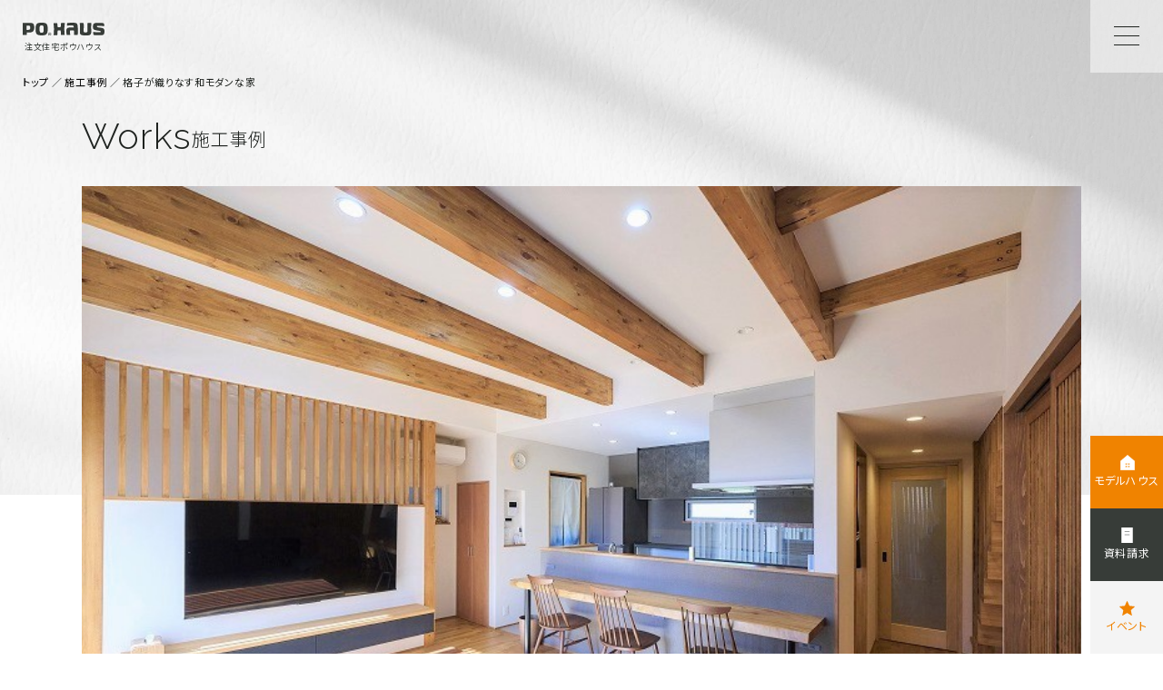

--- FILE ---
content_type: text/html; charset=UTF-8
request_url: https://www.pohaus.com/works/11736/
body_size: 11709
content:



<!doctype html>
<html lang="ja" prefix="og: https://ogp.me/ns#" class="no-js">
	
	
	
	
	
<!--
-->
	
	<head>
<meta charset="UTF-8">

	
	<!-- Google Tag Manager -->
	<script>(function(w,d,s,l,i){w[l]=w[l]||[];w[l].push({'gtm.start':
	new Date().getTime(),event:'gtm.js'});var f=d.getElementsByTagName(s)[0],
	j=d.createElement(s),dl=l!='dataLayer'?'&l='+l:'';j.async=true;j.src=
	'https://www.googletagmanager.com/gtm.js?id='+i+dl;f.parentNode.insertBefore(j,f);
	})(window,document,'script','dataLayer','GTM-MC8S5XB');</script>
	<!-- End Google Tag Manager -->

	
	


				<!--20250714-->
	<title>
		【施工事例】格子が織りなす和モダンな家 | 注文住宅施工事例（埼玉・千葉・東京）	</title>	



		<link href="//www.google-analytics.com" rel="dns-prefetch">
    <link href="/wp/wp-content/themes/pohaus_theme2023_phase3/images/favicon.ico" rel="shortcut icon">
    <link href="/wp/wp-content/themes/pohaus_theme2023_phase3/images/touch.png" rel="apple-touch-icon-precomposed">  

		<meta http-equiv="X-UA-Compatible" content="IE=edge,chrome=1">
		<meta name="viewport" content="width=device-width, initial-scale=1.0">


		
					
			

		



<!--1-->

				
<!-- This site is optimized with the Yoast SEO plugin v9.6 - https://yoast.com/wordpress/plugins/seo/ -->
<meta name="description" content="格子がポイントとなるようにデザインされた、和モダンな住まい。Ι 埼玉・東京・千葉で注文住宅を建てるならポラスの最高級ブランド「ポウハウス」へ。デザイナーと一緒に間取りもデザインも完全自由設計で理想の暮らしを実現。土地探しからご予算の相談まで家づくりのことなら何でもご相談ください。"/>
<link rel="canonical" href="https://www.pohaus.com/works/11736/" />
<meta property="og:locale" content="ja_JP" />
<meta property="og:type" content="article" />
<meta property="og:title" content="【施工事例】格子が織りなす和モダンな家 | 注文住宅施工事例（埼玉・千葉・東京）" />
<meta property="og:description" content="格子がポイントとなるようにデザインされた、和モダンな住まい。Ι 埼玉・東京・千葉で注文住宅を建てるならポラスの最高級ブランド「ポウハウス」へ。デザイナーと一緒に間取りもデザインも完全自由設計で理想の暮らしを実現。土地探しからご予算の相談まで家づくりのことなら何でもご相談ください。" />
<meta property="og:url" content="https://www.pohaus.com/works/11736/" />
<meta property="og:site_name" content="デザイナーとつくる唯一無二の注文住宅「ポウハウス」" />
<meta name="twitter:card" content="summary_large_image" />
<meta name="twitter:description" content="格子がポイントとなるようにデザインされた、和モダンな住まい。Ι 埼玉・東京・千葉で注文住宅を建てるならポラスの最高級ブランド「ポウハウス」へ。デザイナーと一緒に間取りもデザインも完全自由設計で理想の暮らしを実現。土地探しからご予算の相談まで家づくりのことなら何でもご相談ください。" />
<meta name="twitter:title" content="【施工事例】格子が織りなす和モダンな家 | 注文住宅施工事例（埼玉・千葉・東京）" />
<!-- / Yoast SEO plugin. -->

<link rel='dns-prefetch' href='//s.w.org' />
		<script type="text/javascript">
			window._wpemojiSettings = {"baseUrl":"https:\/\/s.w.org\/images\/core\/emoji\/11\/72x72\/","ext":".png","svgUrl":"https:\/\/s.w.org\/images\/core\/emoji\/11\/svg\/","svgExt":".svg","source":{"concatemoji":"https:\/\/www.pohaus.com\/wp\/wp-includes\/js\/wp-emoji-release.min.js?ver=4.9.28"}};
			!function(e,a,t){var n,r,o,i=a.createElement("canvas"),p=i.getContext&&i.getContext("2d");function s(e,t){var a=String.fromCharCode;p.clearRect(0,0,i.width,i.height),p.fillText(a.apply(this,e),0,0);e=i.toDataURL();return p.clearRect(0,0,i.width,i.height),p.fillText(a.apply(this,t),0,0),e===i.toDataURL()}function c(e){var t=a.createElement("script");t.src=e,t.defer=t.type="text/javascript",a.getElementsByTagName("head")[0].appendChild(t)}for(o=Array("flag","emoji"),t.supports={everything:!0,everythingExceptFlag:!0},r=0;r<o.length;r++)t.supports[o[r]]=function(e){if(!p||!p.fillText)return!1;switch(p.textBaseline="top",p.font="600 32px Arial",e){case"flag":return s([55356,56826,55356,56819],[55356,56826,8203,55356,56819])?!1:!s([55356,57332,56128,56423,56128,56418,56128,56421,56128,56430,56128,56423,56128,56447],[55356,57332,8203,56128,56423,8203,56128,56418,8203,56128,56421,8203,56128,56430,8203,56128,56423,8203,56128,56447]);case"emoji":return!s([55358,56760,9792,65039],[55358,56760,8203,9792,65039])}return!1}(o[r]),t.supports.everything=t.supports.everything&&t.supports[o[r]],"flag"!==o[r]&&(t.supports.everythingExceptFlag=t.supports.everythingExceptFlag&&t.supports[o[r]]);t.supports.everythingExceptFlag=t.supports.everythingExceptFlag&&!t.supports.flag,t.DOMReady=!1,t.readyCallback=function(){t.DOMReady=!0},t.supports.everything||(n=function(){t.readyCallback()},a.addEventListener?(a.addEventListener("DOMContentLoaded",n,!1),e.addEventListener("load",n,!1)):(e.attachEvent("onload",n),a.attachEvent("onreadystatechange",function(){"complete"===a.readyState&&t.readyCallback()})),(n=t.source||{}).concatemoji?c(n.concatemoji):n.wpemoji&&n.twemoji&&(c(n.twemoji),c(n.wpemoji)))}(window,document,window._wpemojiSettings);
		</script>
		<style type="text/css">
img.wp-smiley,
img.emoji {
	display: inline !important;
	border: none !important;
	box-shadow: none !important;
	height: 1em !important;
	width: 1em !important;
	margin: 0 .07em !important;
	vertical-align: -0.1em !important;
	background: none !important;
	padding: 0 !important;
}
</style>
<link rel='stylesheet' id='normalize-css'  href='https://www.pohaus.com/wp/wp-content/themes/pohaus_theme2023_phase3/normalize.css?ver=1.0' media='all' />
<link rel='stylesheet' id='html5blank-css'  href='https://www.pohaus.com/wp/wp-content/themes/pohaus_theme2023_phase3/style.css?ver=1.0' media='all' />
<script type='text/javascript' src='https://www.pohaus.com/wp/wp-content/themes/pohaus_theme2023_phase3/js/lib/conditionizr-4.3.0.min.js?ver=4.3.0'></script>
<script type='text/javascript' src='https://www.pohaus.com/wp/wp-content/themes/pohaus_theme2023_phase3/js/lib/modernizr-2.7.1.min.js?ver=2.7.1'></script>
<link rel='https://api.w.org/' href='https://www.pohaus.com/wp-json/' />
<link rel="alternate" type="application/json+oembed" href="https://www.pohaus.com/wp-json/oembed/1.0/embed?url=https%3A%2F%2Fwww.pohaus.com%2Fworks%2F11736%2F" />
<link rel="alternate" type="text/xml+oembed" href="https://www.pohaus.com/wp-json/oembed/1.0/embed?url=https%3A%2F%2Fwww.pohaus.com%2Fworks%2F11736%2F&#038;format=xml" />
		<script>
		// conditionizr.com
		// configure environment tests
		conditionizr.config({
			assets: '/wp/wp-content/themes/html5blank-stable',
			tests: {}
		});
		</script>
		
		
<!--2-->		


		
		<link href="//maxcdn.bootstrapcdn.com/font-awesome/4.7.0/css/font-awesome.min.css" rel="stylesheet" integrity="sha384-wvfXpqpZZVQGK6TAh5PVlGOfQNHSoD2xbE+QkPxCAFlNEevoEH3Sl0sibVcOQVnN" crossorigin="anonymous">

		<script type="text/javascript" src="//ajax.googleapis.com/ajax/libs/jquery/1.8.1/jquery.min.js"></script>
    
    <link rel="preconnect" href="https://fonts.googleapis.com">
    <link rel="preconnect" href="https://fonts.gstatic.com" crossorigin>
    <link href="https://fonts.googleapis.com/css2?family=Noto+Sans+JP:wght@300;400;700&family=Noto+Selif+JP:wght@300;400;700&family=Raleway:wght@100;300;400&family=Zen+Kaku+Gothic+New:wght@400;500;700;900&display=swap" rel="stylesheet">
    <link rel="stylesheet" type="text/css" href="https://cdn.jsdelivr.net/npm/slick-carousel@1.8.1/slick/slick.css"/>
    
    
    
    
    
    
        <link rel="stylesheet" href="/wp/wp-content/themes/pohaus_theme2023_phase3/css/photoswipe.css" media="all" />
    <link rel="stylesheet" href="/wp/wp-content/themes/pohaus_theme2023_phase3/css/common.css?202601221529" type="text/css" />
    <link rel="stylesheet" type="text/css" href="https://unpkg.com/modal-video@2.4.8/css/modal-video.min.css">
    
<!--3-->
		

		
<!--4-->
		
		
	<script>
  (function(i,s,o,g,r,a,m){i['GoogleAnalyticsObject']=r;i[r]=i[r]||function(){
  (i[r].q=i[r].q||[]).push(arguments)},i[r].l=1*new Date();a=s.createElement(o),
  m=s.getElementsByTagName(o)[0];a.async=1;a.src=g;m.parentNode.insertBefore(a,m)
  })(window,document,'script','//www.google-analytics.com/analytics.js','ga');

  ga('create', 'UA-24381900-18', 'auto');
  ga('send', 'pageview');

  ga('create', 'UA-60171277-1', 'auto', {'name': 'mdTracker', 'allowLinker': true});
  ga('linker:autoLink', ['polus-ie.jp','pohaus.com','sturdy-style.com','hascasa.com','polus-hokushin.jp','mok-house.com']);
  ga('mdTracker.send', 'pageview');
</script>
<!-- Global site tag (gtag.js) - Google Analytics -->
<script async src="https://www.googletagmanager.com/gtag/js?id=G-QRQ4HSMFS4"></script>
<script>
  window.dataLayer = window.dataLayer || [];
  function gtag(){dataLayer.push(arguments);}
  gtag('js', new Date());

  gtag('config', 'G-QRQ4HSMFS4');
  gtag('config', 'G-HJ770CPWT5');
</script>

<!-- 2018-08-08 SETUP START -->
<!-- Facebook Pixel Code -->
<script>
  !function(f,b,e,v,n,t,s)
  {if(f.fbq)return;n=f.fbq=function(){n.callMethod?
  n.callMethod.apply(n,arguments):n.queue.push(arguments)};
  if(!f._fbq)f._fbq=n;n.push=n;n.loaded=!0;n.version='2.0';
  n.queue=[];t=b.createElement(e);t.async=!0;
  t.src=v;s=b.getElementsByTagName(e)[0];
  s.parentNode.insertBefore(t,s)}(window, document,'script',
  'https://connect.facebook.net/en_US/fbevents.js');
  fbq('init', '630905357022538');
  fbq('track', 'PageView');
</script>
<noscript><img height="1" width="1" style="display:none"
  src="https://www.facebook.com/tr?id=630905357022538&ev=PageView&noscript=1"
/></noscript>
<!-- End Facebook Pixel Code -->
<!-- 2018-08-08 SETUP END -->

</head>

	<!-- Facebook Pixel Code -->
	<script>
		!function(f,b,e,v,n,t,s)
		{if(f.fbq)return;n=f.fbq=function(){n.callMethod?
			n.callMethod.apply(n,arguments):n.queue.push(arguments)};
		 if(!f._fbq)f._fbq=n;n.push=n;n.loaded=!0;n.version='2.0';
		 n.queue=[];t=b.createElement(e);t.async=!0;
		 t.src=v;s=b.getElementsByTagName(e)[0];
		 s.parentNode.insertBefore(t,s)}(window, document,'script',
										 'https://connect.facebook.net/en_US/fbevents.js');
		fbq('init', '3079289332295645');
		fbq('track', 'PageView');
	</script>
	<noscript><img height="1" width="1" style="display:none"
				   src="https://www.facebook.com/tr?id=3079289332295645&ev=PageView&noscript=1"
				   /></noscript>
	<!-- End Facebook Pixel Code -->

	
			<body id="top" class="works-template-default single single-works postid-11736 preload 11736">
	
      

      
<!-- Google Tag Manager (noscript) -->
<noscript><iframe src="https://www.googletagmanager.com/ns.html?id=GTM-MC8S5XB"
height="0" width="0" style="display:none;visibility:hidden"></iframe></noscript>
<!-- End Google Tag Manager (noscript) -->
      
      
<div id="mainbg"></div>

<div id="allwrap">
  
  
  
  
<header id="header" class="common_header">
<div class="logo _bk"><a href="/">
<img src="/wp/wp-content/themes/pohaus_theme2023_phase3/images/logo_pohaus_bk2.svg" alt="PO HAUS">
<div class="h1">注文住宅ポウハウス</div>
</a></div>
</header>
<div id="menubtn">
  <div class="icon">
    <span></span><span></span><span></span>
  </div>
</div>
<nav id="gnavi">
  <div class="nav_main">
    <ul class="mainmenu">
      <li>
        <a href="/about/">
          <span class="en">About Us</span>
          <span class="ja">ポウハウスとは</span>
        </a>
        <span class="acc_btn"></span>
        <ul>
          <li><a href="/about/concept_design/">デザイン</a></li>
          <li><a href="/about/concept_technology/">テクノロジー</a></li>
          <li><a href="/about/concept_support/">サポート</a></li>
        </ul>
      </li>
      <li>
        <a href="/works/">
          <span class="en">Works</span>
          <span class="ja">施工事例</span>
        </a>
      </li>
      <li>
        <a href="/designers/">
          <span class="en">Designer</span>
          <span class="ja">デザイナー</span>
        </a>
      </li>
      <li>
        <a href="/award/">
          <span class="en">Award</span>
          <span class="ja">受賞</span>
        </a>
        <span class="acc_btn"></span>
        <ul>
          <li><a href="/award/list/">アワード受賞物件一覧</a></li>
        </ul>
      </li>
      <li>
        <a href="/modelhouse/">
          <span class="en">Model House</span>
          <span class="ja">モデルハウス</span>
        </a>
      </li>
      <li>
        <a href="/housing_exhibition/">
          <span class="en">Exhibition</span>
          <span class="ja">展示場・ショールーム</span>
        </a>
      </li>
      <li>
        <a href="/lineup/">
          <span class="en">Line Up</span>
          <span class="ja">商品LINE UP</span>
        </a>
        <span class="acc_btn"></span>
        <ul>
          <li><a href="/lineup/arzill/">ARZILL</a></li>
          <li><a href="/lineup/wabian/">和美庵</a></li>
          <li><a href="/lineup/frontian/">FRONTIAN</a></li>
        </ul>
      </li>
      <li>
        <a href="/events/">
          <span class="en">Events</span>
          <span class="ja">イベント</span>
        </a>
      </li>
    </ul>
    
            
  
  <div class="bnr">
      
        <a href="https://www.pohaus.com/sumai_fair_2026/">
          <img src="/wp/wp-content/uploads/広告用1314×1050（イベントページ）-1-1.jpg" alt="体感すまいフェア開催中！の画像">
        </a>

            
    </div>
              
    
    
    
  </div>

  <div class="nav_sub">
    
    
    


    
    
    <ul class="submenu">
      <li><a href="/flow/">お家づくりの流れ</a></li>
      <li><a href="/faq/">よくある質問</a></li>
      <li><a href="/news/">お知らせ</a></li>
      <li><a href="/chie/">コラム</a></li>
      <li><a href="/chies/voice/">お客様の声</a></li>
      <li><a href="/company/">会社概要</a></li>
      <li><a href="https://www.polus-tec.jp/recruit/" target="_blank">採用情報</a></li>
      <li><a href="/poren/">PO連</a></li>
      <li><a href="https://www.polus.co.jp/reds/sp/" target="_blank">浦和レッズ</a></li>
      <li><a href="/fulfeel/">戸建賃貸経営</a></li>
      <li><a href="https://www.polus.co.jp/privacy/" target="_blank">プライバシーポリシー</a></li>
    </ul>

    <div class="sns">
      <div class="title">Official SNS</div>
      <ul>
        <li>
          <a href="https://www.instagram.com/polus.pohaus.official/" target="_blank">
            <img src="/wp/wp-content/themes/pohaus_theme2023_phase3/images/sns_ig_wh.svg" alt="Instagram">
          </a>
        </li>
        <li>
          <a href="https://ja-jp.facebook.com/polus.pohaus.official/" target="_blank">
            <img src="/wp/wp-content/themes/pohaus_theme2023_phase3/images/sns_fb_wh.svg" alt="Facebook">
          </a>
        </li>
        <li>
          <a href="https://www.pinterest.jp/polustec_pohaus/" target="_blank">
            <img src="/wp/wp-content/themes/pohaus_theme2023_phase3/images/sns_p_wh.svg" alt="Pinterest">
          </a>
        </li>
        <li>
          <a href="https://www.youtube.com/channel/UCf9oAD9izMYqZCqPfCJrVJw" target="_blank">
            <img src="/wp/wp-content/themes/pohaus_theme2023_phase3/images/sns_yt_wh.svg" alt="YouTube">
          </a>
        </li>
      </ul>
    </div>    
    
    <ul class="ctamenu pc_only">  
      <li><a href="/modelhouse/" class="reserve">来場予約</a></li>
      <li><a href="/request/" class="request">資料請求</a></li>
      <li><a href="/events/" class="event">イベント</a></li>
    </ul>
    
  </div>
</nav>
      




  <div id="page_fv3" class="page_fv">
    <div class="bread">
      <a href="/">トップ</a> ／ <a href="/works/">施工事例</a> ／ <span>格子が織りなす和モダンな家</span>
    </div>
    <div class="inner">
      <div class="text">
        <div class="title">
          <div class="en">Works</div>
          <div class="ja">施工事例</div>
        </div>
      </div>
    </div>
  </div>
  
  
<main id="contents">
  
<div class="works_bgwh">    
  
  <section id="works_overview">

    <div class="inner">
      <div class="main_photo inview _img_mask">
        				<img src="/wp/wp-content/uploads/221210_086.jpg" alt="格子が織りなす和モダンな家の画像">
        
        
        <div class="favorite_button" data-pageid="11736">
          <button class="favorite_button_in"><i><svg xmlns="http://www.w3.org/2000/svg" width="20.865" height="20.063" viewBox="0 0 20.865 20.063">
  <path d="M18.622,3.938h-.05a5.707,5.707,0,0,0-4.765,2.608A5.707,5.707,0,0,0,9.043,3.938h-.05A5.671,5.671,0,0,0,3.375,9.605a12.209,12.209,0,0,0,2.4,6.656A42.014,42.014,0,0,0,13.807,24a42.014,42.014,0,0,0,8.035-7.739,12.209,12.209,0,0,0,2.4-6.656A5.671,5.671,0,0,0,18.622,3.938Z" transform="translate(-3.375 -3.938)" fill="#1e221f"/></svg></i><span>お気に入り登録</span></button>
        </div>
              </div>    

      <div class="outline">
        <h1>格子が織りなす和モダンな家</h1>
        <p>格子がポイントとなるようにデザインされた、和モダンな住まい。室内の縦格子を基調とし、植物性塗料のリボス塗装を施すことで統一しました。随所に暖簾の仕切りを用い、柔らかい布と格子のシャープさでコントラストを創出。暖簾の柄を使い分けが各部屋の目印にもなっています。</p>
        


        
        <div class="grid">
        <div class="data">
          <h2>Data</h2>
          <dl>
            <div>
              <dt>所在地</dt>
              <dd>千葉県</dd>
            </div>
            <div>
              <dt>敷地面積</dt>
              <dd>139.72m&sup2;</dd>
            </div>
            <div>
              <dt>延床面積</dt>
              <dd>107.23m&sup2;</dd>
            </div>
          </dl>
        </div>


        <div class="fav">
          <div class="favorite_button" data-pageid="11736">
            <button class="favorite_button_in"><i><svg xmlns="http://www.w3.org/2000/svg" width="20.865" height="20.063" viewBox="0 0 20.865 20.063">
  <path d="M18.622,3.938h-.05a5.707,5.707,0,0,0-4.765,2.608A5.707,5.707,0,0,0,9.043,3.938h-.05A5.671,5.671,0,0,0,3.375,9.605a12.209,12.209,0,0,0,2.4,6.656A42.014,42.014,0,0,0,13.807,24a42.014,42.014,0,0,0,8.035-7.739,12.209,12.209,0,0,0,2.4-6.656A5.671,5.671,0,0,0,18.622,3.938Z" transform="translate(-3.375 -3.938)" fill="#1e221f"/></svg></i><span>お気に入り登録</span></button>
          </div>        
          <a href="/favorite/" class="viewmore">お気に入り一覧を見る</a>
        </div>
        </div>
        
        <div class="bnr">
          <a href="https://www.pohaus.com/request/" target="_blank">
            <img src="/wp/wp-content/themes/html5blank-stable/img/bnr_request_1128_pc.jpg" alt="実例集 無料プレゼント ポウハウスの家づくりがじっくりご覧いただける実例集を無料でお届けします。 お申込みはこちら" class="pc_only">
            <img src="/wp/wp-content/themes/html5blank-stable/img/bnr_request_1128_sp.jpg" alt="実例集 無料プレゼント ポウハウスの家づくりがじっくりご覧いただける実例集を無料でお届けします。 お申込みはこちら" class="sp_only">
          </a>
        </div>
      </div>
    
    </div>
  </section>
  
    

  
  <section id="works_gallery">
    <div class="inner">
      
      
				
						
      <div class="child img_h">
        <div class="photo inview _translateY"><img src="/wp/wp-content/uploads/221210_021-1.jpg" alt="さりげないセンスを感じるBOX型の外観の画像"></div>
											<p>隣地との街並みが形成されるよう、色彩に配慮した外観。シンプルな外観プロポーションの中に木目をさりげなく組み込み、周囲と馴染みながらセンスを感じるデザインにしています。</p>
					      </div>


				
						
      <div class="child img_w">
        <div class="photo inview _translateY"><img src="/wp/wp-content/uploads/221210_033.jpg" alt="すっきりとした形状で、素材の質感を魅せる玄関の画像"></div>
											<p>玄関ホールの床材は、木目が柔らかいカバ材で仕上げました。木目のすっきりとした素材が、式台に使用した楠材の木目の美しさを際立たせています。玄関ホールに設置された、洗面台のタイルの色と丸い鏡が空間のワンポイントに。</p>
					      </div>


				
						
      <div class="child img_h">
        <div class="photo inview _translateY"><img src="/wp/wp-content/uploads/221210_048-1.jpg" alt="コントラストが美しい趣のある玄関の画像"></div>
											<p>地窓と天井に施した照明計画で明るさに配慮。式台の間口を広く取り、家族が並んで使用しやすい設計となっています。玄関の土間は洗い出し仕上げ、壁は調湿機能のあるオリジナルの塗り壁仕様で、楠材の式台とのコントラストが美しく、趣のある玄関を演出しています。</p>
					      </div>


				
						
      <div class="child img_h">
        <div class="photo inview _translateY"><img src="/wp/wp-content/uploads/221210_047-1.jpg" alt="オリジナルの塗り壁とタイルが印象的な洗面所の画像"></div>
											<p>玄関ホールの洗面台は、四角いデザインの中に柔らかさを生み出す丸い鏡をアクセントにデザインしました。水栓は、お掃除がしやすく水跳ねが気になりにくい壁付け水栓を採用。黒の水栓が和の素材感と馴染んでいます。</p>
					      </div>


				
						
      <div class="child img_w">
        <div class="photo inview _translateY"><img src="/wp/wp-content/uploads/221210_095.jpg" alt="木格子を設えたリビングの画像"></div>
											<p>大きな窓や2.7mに設定したリビング天井により、開放感を演出。梁あらわしや格子により、シンプルな和の雰囲気をつくり出しています。格子のあいまいな仕切りによって、家族の気配が感じられる空間です。</p>
					      </div>


				
						
      <div class="child img_w">
        <div class="photo inview _translateY"><img src="/wp/wp-content/uploads/221210_079-1.jpg" alt="木格子を設えたリビングの画像"></div>
					      </div>


				
						
      <div class="child img_w">
        <div class="photo inview _translateY"><img src="/wp/wp-content/uploads/221210_086-1.jpg" alt="木格子を設えたリビングの画像"></div>
					      </div>


				
						
      <div class="child img_w">
        <div class="photo inview _translateY"><img src="/wp/wp-content/uploads/221210_129.jpg" alt="銘木の造作ダイニングテーブルの画像"></div>
											<p>銘木の造作ダイニングテーブル</p>
					      </div>


				
						
      <div class="child img_w">
        <div class="photo inview _translateY"><img src="/wp/wp-content/uploads/221210_131.jpg" alt="リビング横の書斎スペースの画像"></div>
					      </div>


				
						
      <div class="child img_w">
        <div class="photo inview _translateY"><img src="/wp/wp-content/uploads/221210_103.jpg" alt="銘木で造作したカウンターキッチンの画像"></div>
					      </div>


				
						
      <div class="child img_w">
        <div class="photo inview _translateY"><img src="/wp/wp-content/uploads/221210_118-1.jpg" alt="リビングを一望できるシックなキッチンの画像"></div>
											<p>シックな色でまとめ、色によって空間の境界を表したデザイン。黒、グレーなどの水墨画カラーを使い、和の雰囲気を醸し出しながらシンプルにまとめています。手元に壁埋込収納を設け、調味料をすっきりと納まるようデザインしました。足元にはクッションフロアを施し、油跳ねや汚れの掃除のしやすさに配慮しました。</p>
					      </div>


				
						
      <div class="child img_h">
        <div class="photo inview _translateY"><img src="/wp/wp-content/uploads/221210_060.jpg" alt="室内の格子と素材を統一した階段の画像"></div>
											<p>リビングの格子と同じパイン集成材を用いて、質感や経年による色の変化が揃うようにデザインしました。</p>
					      </div>


				
						
      <div class="child img_w">
        <div class="photo inview _translateY"><img src="/wp/wp-content/uploads/221210_170-1.jpg" alt="脱衣スペースと空間分けをした洗面室の画像"></div>
											<p>脱衣スペースと洗面室の間に引き戸を設け、入浴中でも気兼ねなく洗面を使用できるように配慮しています。衣類乾燥機と室内物干しのある脱衣スペースと、隣り合う洗面脇のカウンターやWICによりスムーズな洗濯動線を確保。乾燥からアイロンがけ、収納までもが同じ場所でできる、家事ラクを考えて設計しました。</p>
					      </div>


				
						
      <div class="child img_w">
        <div class="photo inview _translateY"><img src="/wp/wp-content/uploads/221210_175-1.jpg" alt="落ち着いた雰囲気の寝室の画像"></div>
											<p>ご家族の体格に合わせてオリジナルの造作ベッドをデザインしました。床はリボス塗装を施したあずみの松と畳を使用。畳が寝る時の柔らかさをサポートしてくれます。夜の照明が眩しくないように照明計画にも配慮し、特別感のある就寝スペースを叶えました。</p>
					      </div>


				
						
      <div class="child img_w">
        <div class="photo inview _translateY"><img src="/wp/wp-content/uploads/221210_159.jpg" alt="将来間仕切り可能なフリースペースの画像"></div>
											<p>フリースペースは将来的に部屋として区切れる工夫を取り入れました。それぞれの部屋に窓があり、暗くならないよう窓の大きさや配置に配慮しています。趣味の空間としても活躍。</p>
					      </div>


				      
      
      
      

      

      
    </div>
  </section>
  
  
</div>
  
    
  
  
    
  <section id="award_designer2">
    <div class="bg">
      <img src="/wp/wp-content/uploads/221210_086.jpg" alt="">
    </div>
    <div class="frame inview _img_mask">
      <div class="text">
        <h3 class="common sp_center">Designer</h3>
        <div class="name">畑　宏樹</div>
        <div class="photo sp_only"><img src="/wp/wp-content/uploads/畑　宏樹.jpg" alt=""></div>
        <p>暮らしやすさとは単なる広さ、大きさではなく、空間や家族のつながり、環境や地域とのつながりが心地よさを生む。<br />
人が成長していくように、家も住み手と共に成長していく。</p>
        <a href="https://www.pohaus.com/designers/hiroki_hata/" class="arrow"><span>デザイナーPROFILE</span></a>
      </div>
      <div class="photo pc_only"><img src="/wp/wp-content/uploads/畑　宏樹.jpg" alt=""></div>
    </div>
  
  </section>
  
  
  
  
  
  <section id="works_tag">
    <div class="inner">
      <h2>この実例に関連する条件</h2>
      <ul class="tags">
      <li><a href="/work/condition/?cat118%5B%5D=122">千葉</a></li><li><a href="/work/condition/?cat119%5B%5D=126">2階建て</a></li><li><a href="/work/condition/?cat120%5B%5D=129">30坪台</a></li><li><a href="/work/condition/?cat56%5B%5D=60">和モダン</a></li>      </ul>
    </div>
  </section>
  
  
  
  
  
  
  <section id="events_slider" class=" inview _translateY">
    <div class="inner">
    <h2 class="common">
      <div class="en">Pick Up</div>
      <div class="ja">関連する施工事例</div>      
    </h2>
    <a href="/works/" class="viewmore_l"><span>view more</span></a>
    
    <div class="common_slider event_list">
      
  
          <div class="child">
            <a href="https://www.pohaus.com/works/17876/">
              <div class="worksimg">
                <div class="icon">
                                                    </div>
                <img src="/wp/wp-content/uploads/中庭を囲む家　外観.jpg" alt="中庭を囲む家の画像">
         
                <ul class="award_logos">
  
                </ul>
              </div>
              <div class="title">中庭を囲む家</div>
            </a>
          </div>    
          <div class="child">
            <a href="https://www.pohaus.com/works/24912/">
              <div class="worksimg">
                <div class="icon">
                                                    </div>
                <img src="/wp/wp-content/uploads/木漏れ日が差し込む中庭と吹抜けのある家.jpg" alt="木漏れ日が差し込む中庭と吹抜けのある家の画像">
         
                <ul class="award_logos">
  
                </ul>
              </div>
              <div class="title">木漏れ日が差し込む中庭と吹抜けのある家</div>
            </a>
          </div>    
          <div class="child">
            <a href="https://www.pohaus.com/works/22540/">
              <div class="worksimg">
                <div class="icon">
                                                    </div>
                <img src="/wp/wp-content/uploads/窓からの景色を楽しむ外と繋がる平屋-3.jpg" alt="窓からの景色を楽しむ外と繋がる平屋の画像">
         
                <ul class="award_logos">
  
                </ul>
              </div>
              <div class="title">窓からの景色を楽しむ外と繋がる平屋</div>
            </a>
          </div>    
          <div class="child">
            <a href="https://www.pohaus.com/works/23927/">
              <div class="worksimg">
                <div class="icon">
                                                    </div>
                <img src="/wp/wp-content/uploads/外部と繋がるモダンハウス　ポウハウス.jpg" alt="外部と繋がるモダンハウスの画像">
         
                <ul class="award_logos">
  
                </ul>
              </div>
              <div class="title">外部と繋がるモダンハウス</div>
            </a>
          </div>    
          <div class="child">
            <a href="https://www.pohaus.com/works/24725/">
              <div class="worksimg">
                <div class="icon">
                                                    </div>
                <img src="/wp/wp-content/uploads/ピクチャーウィンドウから桜を望む家-2.jpg" alt="ピクチャーウィンドウから桜を望む家の画像">
         
                <ul class="award_logos">
  
                </ul>
              </div>
              <div class="title">ピクチャーウィンドウから桜を望む家</div>
            </a>
          </div>    
          <div class="child">
            <a href="https://www.pohaus.com/works/22608/">
              <div class="worksimg">
                <div class="icon">
                                                    </div>
                <img src="/wp/wp-content/uploads/三角屋根の家-2.jpg" alt="アンティーク家具が映える三角屋根の家の画像">
         
                <ul class="award_logos">
  
                </ul>
              </div>
              <div class="title">アンティーク家具が映える三角屋根の家</div>
            </a>
          </div>    
          <div class="child">
            <a href="https://www.pohaus.com/works/24482/">
              <div class="worksimg">
                <div class="icon">
                                                    </div>
                <img src="/wp/wp-content/uploads/桜の見えるお家旅館-外観.jpg" alt="桜の見えるおうち旅館の画像">
         
                <ul class="award_logos">
  
                </ul>
              </div>
              <div class="title">桜の見えるおうち旅館</div>
            </a>
          </div>    
          <div class="child">
            <a href="https://www.pohaus.com/works/7583/">
              <div class="worksimg">
                <div class="icon">
                                                    </div>
                <img src="/wp/wp-content/uploads/三角の家-外観.jpg" alt="三角屋根の家の画像">
         
                <ul class="award_logos">
  
                </ul>
              </div>
              <div class="title">三角屋根の家</div>
            </a>
          </div>    
      
      
    
      

      
      
    </div>
    <div class="slider_controls">
      <div id="common_arrow1" class="slick-prev"></div>
      <div id="common_dots"></div>
      <div id="common_arrow2" class="slick-next"></div>
    </div>
      
    </div>
  </section>
  
  
  
  
<section id="award_link">
    
    <div class="inner">
    
            <div class="backlink">
        <a href="/works/">施工事例TOPに戻る</a>
      </div>

    </div>

  </section>	  
  
    
  
  
  


</main>
  











  
  
  
  
  
        
   












<div id="CTA">
  <h2 class="common white">
    <span class="en">Contact</span>
    <span class="ja">ご予約・各種お申し込み</span>
  </h2>
  <div class="contacts">
    <div class="reserve">
      <a href="/modelhouse/">
        <h3>来場予約</h3>
        <p><span>事前のご予約で</span><span>待ち時間なく</span><span>ご案内をさせて</span><span>いただきます。</span></p>
      </a>
    </div>
    <div class="catalogue">
      <a href="/request/">
        <h3>カタログ請求</h3>
        <p><span>間取りや金額など</span><span>限定情報などが</span><span>分かる</span><span>カタログを</span><span>無料で</span><span>お届けします。</span></p>
      </a>
    </div>
    <div class="event">
      <a href="/events/">
        <h3>イベント</h3>
        <p><span>住まいの見学会や、</span><span>親子で楽しみ</span><span>ながら</span><span>お家づくりが</span><span>できる</span><span>イベントを</span><span>開催しています。</span></p>
      </a>
    </div>
  </div>
</div><div class="sns_link">
  <h2>Official SNS</h2>
  <ul>
    <li>
      <a href="https://www.instagram.com/polus.pohaus.official/" target="_blank">
        <img src="/wp/wp-content/themes/pohaus_theme2023_phase3/images/sns_ig_bk.svg" alt="Instagram">
        Instagram
      </a>
    </li>
    <li>
      <a href="https://ja-jp.facebook.com/polus.pohaus.official/" target="_blank">
        <img src="/wp/wp-content/themes/pohaus_theme2023_phase3/images/sns_fb_bk.svg" alt="Facebook">
        Facebook
      </a>
    </li>
    <li>
      <a href="https://www.pinterest.jp/polustec_pohaus/" target="_blank">
        <img src="/wp/wp-content/themes/pohaus_theme2023_phase3/images/sns_p_bk.svg" alt="Pinterest">
        Pinterest
      </a>
    </li>
    <li>
      <a href="https://www.youtube.com/channel/UCf9oAD9izMYqZCqPfCJrVJw" target="_blank">
        <img src="/wp/wp-content/themes/pohaus_theme2023_phase3/images/sns_yt_bk.svg" alt="YouTube">
        YouTube
      </a>
    </li>
  </ul>
</div>
  
  
<footer id="footer">
  <div class="logo"><img src="/wp/wp-content/themes/pohaus_theme2023_phase3/images/logo_pohaus.svg" alt="PO HAUS"></div>
  <div class="tel">
    <a href="tel:0120321549">
      <picture>
        <source srcset="/wp/wp-content/themes/pohaus_theme2023_phase2/images/footer_tel_pc.svg" media="(min-width:768px)">
        <img src="/wp/wp-content/themes/pohaus_theme2023_phase3/images/footer_tel_sp.svg" alt="0120-321-549 営業時間：9:00 - 18:00">
      </picture>
    </a>
  </div>
  <nav class="links">
    <a href="/company/">会社概要</a>
    <a href="https://www.polus-tec.jp/recruit/" target="_blank">採用情報</a>
    <br class="sp_only">
    <a href="/poren/">PO連</a>
    <a href="https://www.polus.co.jp/reds/sp/" target="_blank">浦和レッズ</a>
    <a href="/fulfeel/">戸建賃貸経営</a>
  </nav>


  <div class="copyright">
    <div class="polus">
      <img src="/wp/wp-content/themes/pohaus_theme2023_phase3/images/logo_polus.svg" alt="ポラスグループ">
    </div>
    <p>※仕様に関しては、予告なく変更する場合があります</p>    <p>COPYRIGHT &copy; 2023 POLUS GROUP ALL RIGHTS RESERVED</p>
  </div>




</footer>   
  




<div id="fixed_btn">
    <a href="/modelhouse/" class="reserve">モデルハウス</a>
    <a href="/request/" class="request">資料請求</a>
  <a href="/events/" class="event">イベント</a>
</div>




</div>


	<script src="https://ajax.googleapis.com/ajax/libs/jquery/3.4.1/jquery.min.js"></script>
  <script src="https://cdnjs.cloudflare.com/ajax/libs/jquery-cookie/1.4.1/jquery.cookie.js"></script> 
  <script src="https://cdnjs.cloudflare.com/ajax/libs/jquery.matchHeight/0.7.2/jquery.matchHeight-min.js"></script>
  <script src="https://cdn.jsdelivr.net/npm/slick-carousel@1.8.1/slick/slick.min.js"></script>


<script>
$(function(){
    var fav = [];
    var current_page_id = $(".favorite_button").data("pageid");//現在のページのIDを取得
 
    checked_inspect();//現在のページがお気に入り登録済みかチェック
    $(document).on('click','.favorite_button_in',function(){
      var index = fav.indexOf(current_page_id);
      if(index > -1){
        fav.splice(index, 1);
      } else {
        fav.push(current_page_id);
      }
      var serializedArr = JSON.stringify( fav );
      $.cookie("fav_item",serializedArr, { expires: 7, path: '/' });//cookieを保存
      checked_inspect();
    });
 
 
    function checked_inspect(){//現在のページがお気に入り登録されているかどうか
      fav = $.cookie("fav_item") ? JSON.parse( $.cookie("fav_item") ) : [];
      console.log(fav);
      if(fav.indexOf(current_page_id) > -1){
        $("body").addClass("is-choosen");
      } else {
        $("body").removeClass("is-choosen");
      }
    }
});
</script>








  <script src="https://unpkg.com/modal-video@2.4.8/js/jquery-modal-video.min.js"></script>
  <script src="/wp/wp-content/themes/pohaus_theme2023_phase3/js/common.js"></script>
    
	





  




	<script>
	$(function(){
		$('footer.site_footer .foot_info nav.foot_menu li a').each(function(){
			var url_ck = $(this).attr('href');
			if ( url_ck.indexOf('http') != -1) {
				$(this).attr('target','_blank');
			}
		});
	});
	</script>

	<script>
	$(function(){
		$('.sidenaviArea .in_conts .menu li a').each(function(){
			var url_ck = $(this).attr('href');
			if ( url_ck.indexOf('http') != -1) {
				$(this).attr('target','_blank');
			}
		});
	});
	</script>






<script type='text/javascript' src='https://www.pohaus.com/wp/wp-includes/js/wp-embed.min.js?ver=4.9.28'></script>

<script type="text/javascript" src="/wp/wp-content/themes/html5blank-stable/js/fitie.js"></script>







<!-- WebAntenna -->
<script type="text/javascript" src="https://tr.webantenna.info/js/webantenna.js"></script>
<script type="text/javascript">
if ( typeof( webantenna ) == 'function' ) {
 _wa.account = 'WAoKg6-1';
 webantenna();
}
</script>
<noscript>
<img width="1" height="1" alt="" src="https://tr.webantenna.info/_webantenna.png?ga=WAoKg6-1&amp;jse=0">
</noscript>
<!-- end WebAntenna -->
<script type="text/javascript">(function(d,u){var b=d.getElementsByTagName("script")[0],j=d.createElement("script");j.async=true;j.src=u;b.parentNode.insertBefore(j,b);})(document,"//img.ak.impact-ad.jp/ut/be1ed93f154f602c_3334.js");</script><noscript><iframe src="//nspt.unitag.jp/be1ed93f154f602c_3334.php" width="0" height="0" frameborder="0"></iframe></noscript>
<script type="text/javascript">
  var _fout_queue = _fout_queue || {}; if (_fout_queue.segment === void 0) _fout_queue.segment = {};
  if (_fout_queue.segment.queue === void 0) _fout_queue.segment.queue = [];

  _fout_queue.segment.queue.push({
    'user_id': 31780
  });

  (function() {
    var el = document.createElement('script'); el.type = 'text/javascript'; el.async = true;
    el.src = (('https:' == document.location.protocol) ? 'https://' : 'http://') + 'js.fout.jp/segmentation.js';
    var s = document.getElementsByTagName('script')[0]; s.parentNode.insertBefore(el, s);
  })();
</script>
<div id="satori__creative_container">
    <script id="-_-satori_creative-_-" src="//delivery.satr.jp/js/creative_set.js" data-key="1bfff4ccba28aa98"></script>
</div>

</body>
</html>


--- FILE ---
content_type: text/html; charset=UTF-8
request_url: https://www.pohaus.com/wp/wp-content/themes/pohaus_theme2023_phase3/normalize.css?ver=1.0
body_size: 13591
content:



<!doctype html>
<html lang="ja" prefix="og: https://ogp.me/ns#" class="no-js">
	
	
	
	
	
<!--
-->
	
	<head>
<meta charset="UTF-8">

	
	<!-- Google Tag Manager -->
	<script>(function(w,d,s,l,i){w[l]=w[l]||[];w[l].push({'gtm.start':
	new Date().getTime(),event:'gtm.js'});var f=d.getElementsByTagName(s)[0],
	j=d.createElement(s),dl=l!='dataLayer'?'&l='+l:'';j.async=true;j.src=
	'https://www.googletagmanager.com/gtm.js?id='+i+dl;f.parentNode.insertBefore(j,f);
	})(window,document,'script','dataLayer','GTM-MC8S5XB');</script>
	<!-- End Google Tag Manager -->

				<meta name="facebook-domain-verification" content="9xk0v93ju5mjeihh37pp4ocxq0j2o7" />
	
	


				<!--20250714-->
	<title>
		デザイナーとつくる唯一無二の注文住宅「ポウハウス」	</title>	



		<link href="//www.google-analytics.com" rel="dns-prefetch">
    <link href="/wp/wp-content/themes/pohaus_theme2023_phase3/images/favicon.ico" rel="shortcut icon">
    <link href="/wp/wp-content/themes/pohaus_theme2023_phase3/images/touch.png" rel="apple-touch-icon-precomposed">  

		<meta http-equiv="X-UA-Compatible" content="IE=edge,chrome=1">
		<meta name="viewport" content="width=device-width, initial-scale=1.0">


		
					
			

					<meta name="Keywords" content="" />
			



<!--1-->

				
<!-- This site is optimized with the Yoast SEO plugin v9.6 - https://yoast.com/wordpress/plugins/seo/ -->
<meta name="description" content="埼玉・東京・千葉で注文住宅を建てるならポラスの最高級ブランド「ポウハウス」へ。デザイナーと一緒に間取りもデザインも完全自由設計で理想の暮らしを実現。土地探しからご予算の相談まで家づくりのことなら何でもご相談ください。"/>
<link rel="canonical" href="https://www.pohaus.com/" />
<meta property="og:locale" content="ja_JP" />
<meta property="og:type" content="website" />
<meta property="og:title" content="デザイナーとつくる唯一無二の注文住宅「ポウハウス」" />
<meta property="og:description" content="埼玉・東京・千葉で注文住宅を建てるならポラスの最高級ブランド「ポウハウス」へ。デザイナーと一緒に間取りもデザインも完全自由設計で理想の暮らしを実現。土地探しからご予算の相談まで家づくりのことなら何でもご相談ください。" />
<meta property="og:url" content="https://www.pohaus.com/" />
<meta property="og:site_name" content="デザイナーとつくる唯一無二の注文住宅「ポウハウス」" />
<meta name="twitter:card" content="summary_large_image" />
<meta name="twitter:description" content="埼玉・東京・千葉で注文住宅を建てるならポラスの最高級ブランド「ポウハウス」へ。デザイナーと一緒に間取りもデザインも完全自由設計で理想の暮らしを実現。土地探しからご予算の相談まで家づくりのことなら何でもご相談ください。" />
<meta name="twitter:title" content="デザイナーとつくる唯一無二の注文住宅「ポウハウス」" />
<script type='application/ld+json'>{"@context":"https://schema.org","@type":"WebSite","@id":"https://www.pohaus.com/#website","url":"https://www.pohaus.com/","name":"\u30c7\u30b6\u30a4\u30ca\u30fc\u3068\u3064\u304f\u308b\u552f\u4e00\u7121\u4e8c\u306e\u6ce8\u6587\u4f4f\u5b85\u300c\u30dd\u30a6\u30cf\u30a6\u30b9\u300d","potentialAction":{"@type":"SearchAction","target":"https://www.pohaus.com/?s={search_term_string}","query-input":"required name=search_term_string"}}</script>
<!-- / Yoast SEO plugin. -->

<link rel='dns-prefetch' href='//s.w.org' />
		<script type="text/javascript">
			window._wpemojiSettings = {"baseUrl":"https:\/\/s.w.org\/images\/core\/emoji\/11\/72x72\/","ext":".png","svgUrl":"https:\/\/s.w.org\/images\/core\/emoji\/11\/svg\/","svgExt":".svg","source":{"concatemoji":"https:\/\/www.pohaus.com\/wp\/wp-includes\/js\/wp-emoji-release.min.js?ver=4.9.28"}};
			!function(e,a,t){var n,r,o,i=a.createElement("canvas"),p=i.getContext&&i.getContext("2d");function s(e,t){var a=String.fromCharCode;p.clearRect(0,0,i.width,i.height),p.fillText(a.apply(this,e),0,0);e=i.toDataURL();return p.clearRect(0,0,i.width,i.height),p.fillText(a.apply(this,t),0,0),e===i.toDataURL()}function c(e){var t=a.createElement("script");t.src=e,t.defer=t.type="text/javascript",a.getElementsByTagName("head")[0].appendChild(t)}for(o=Array("flag","emoji"),t.supports={everything:!0,everythingExceptFlag:!0},r=0;r<o.length;r++)t.supports[o[r]]=function(e){if(!p||!p.fillText)return!1;switch(p.textBaseline="top",p.font="600 32px Arial",e){case"flag":return s([55356,56826,55356,56819],[55356,56826,8203,55356,56819])?!1:!s([55356,57332,56128,56423,56128,56418,56128,56421,56128,56430,56128,56423,56128,56447],[55356,57332,8203,56128,56423,8203,56128,56418,8203,56128,56421,8203,56128,56430,8203,56128,56423,8203,56128,56447]);case"emoji":return!s([55358,56760,9792,65039],[55358,56760,8203,9792,65039])}return!1}(o[r]),t.supports.everything=t.supports.everything&&t.supports[o[r]],"flag"!==o[r]&&(t.supports.everythingExceptFlag=t.supports.everythingExceptFlag&&t.supports[o[r]]);t.supports.everythingExceptFlag=t.supports.everythingExceptFlag&&!t.supports.flag,t.DOMReady=!1,t.readyCallback=function(){t.DOMReady=!0},t.supports.everything||(n=function(){t.readyCallback()},a.addEventListener?(a.addEventListener("DOMContentLoaded",n,!1),e.addEventListener("load",n,!1)):(e.attachEvent("onload",n),a.attachEvent("onreadystatechange",function(){"complete"===a.readyState&&t.readyCallback()})),(n=t.source||{}).concatemoji?c(n.concatemoji):n.wpemoji&&n.twemoji&&(c(n.twemoji),c(n.wpemoji)))}(window,document,window._wpemojiSettings);
		</script>
		<style type="text/css">
img.wp-smiley,
img.emoji {
	display: inline !important;
	border: none !important;
	box-shadow: none !important;
	height: 1em !important;
	width: 1em !important;
	margin: 0 .07em !important;
	vertical-align: -0.1em !important;
	background: none !important;
	padding: 0 !important;
}
</style>
<link rel='stylesheet' id='normalize-css'  href='https://www.pohaus.com/wp/wp-content/themes/pohaus_theme2023_phase3/normalize.css?ver=1.0' media='all' />
<link rel='stylesheet' id='html5blank-css'  href='https://www.pohaus.com/wp/wp-content/themes/pohaus_theme2023_phase3/style.css?ver=1.0' media='all' />
<script type='text/javascript' src='https://www.pohaus.com/wp/wp-content/themes/pohaus_theme2023_phase3/js/lib/conditionizr-4.3.0.min.js?ver=4.3.0'></script>
<script type='text/javascript' src='https://www.pohaus.com/wp/wp-content/themes/pohaus_theme2023_phase3/js/lib/modernizr-2.7.1.min.js?ver=2.7.1'></script>
<link rel='https://api.w.org/' href='https://www.pohaus.com/wp-json/' />
<link rel="alternate" type="application/json+oembed" href="https://www.pohaus.com/wp-json/oembed/1.0/embed?url=https%3A%2F%2Fwww.pohaus.com%2F" />
<link rel="alternate" type="text/xml+oembed" href="https://www.pohaus.com/wp-json/oembed/1.0/embed?url=https%3A%2F%2Fwww.pohaus.com%2F&#038;format=xml" />
		<script>
		// conditionizr.com
		// configure environment tests
		conditionizr.config({
			assets: '/wp/wp-content/themes/html5blank-stable',
			tests: {}
		});
		</script>
		
		
<!--2-->		


		
		<link href="//maxcdn.bootstrapcdn.com/font-awesome/4.7.0/css/font-awesome.min.css" rel="stylesheet" integrity="sha384-wvfXpqpZZVQGK6TAh5PVlGOfQNHSoD2xbE+QkPxCAFlNEevoEH3Sl0sibVcOQVnN" crossorigin="anonymous">

		<script type="text/javascript" src="//ajax.googleapis.com/ajax/libs/jquery/1.8.1/jquery.min.js"></script>
    
    <link rel="preconnect" href="https://fonts.googleapis.com">
    <link rel="preconnect" href="https://fonts.gstatic.com" crossorigin>
    <link href="https://fonts.googleapis.com/css2?family=Noto+Sans+JP:wght@300;400;700&family=Noto+Selif+JP:wght@300;400;700&family=Raleway:wght@100;300;400&family=Zen+Kaku+Gothic+New:wght@400;500;700;900&display=swap" rel="stylesheet">
    <link rel="stylesheet" type="text/css" href="https://cdn.jsdelivr.net/npm/slick-carousel@1.8.1/slick/slick.css"/>
    
    
    
    
    
    
        <link rel="stylesheet" href="/wp/wp-content/themes/pohaus_theme2023_phase3/css/toppage.css?202601221529" type="text/css" />
    
<!--3-->
		

		
<!--4-->
		
		
	<script>
  (function(i,s,o,g,r,a,m){i['GoogleAnalyticsObject']=r;i[r]=i[r]||function(){
  (i[r].q=i[r].q||[]).push(arguments)},i[r].l=1*new Date();a=s.createElement(o),
  m=s.getElementsByTagName(o)[0];a.async=1;a.src=g;m.parentNode.insertBefore(a,m)
  })(window,document,'script','//www.google-analytics.com/analytics.js','ga');

  ga('create', 'UA-24381900-18', 'auto');
  ga('send', 'pageview');

  ga('create', 'UA-60171277-1', 'auto', {'name': 'mdTracker', 'allowLinker': true});
  ga('linker:autoLink', ['polus-ie.jp','pohaus.com','sturdy-style.com','hascasa.com','polus-hokushin.jp','mok-house.com']);
  ga('mdTracker.send', 'pageview');
</script>
<!-- Global site tag (gtag.js) - Google Analytics -->
<script async src="https://www.googletagmanager.com/gtag/js?id=G-QRQ4HSMFS4"></script>
<script>
  window.dataLayer = window.dataLayer || [];
  function gtag(){dataLayer.push(arguments);}
  gtag('js', new Date());

  gtag('config', 'G-QRQ4HSMFS4');
  gtag('config', 'G-HJ770CPWT5');
</script>

<!-- 2018-08-08 SETUP START -->
<!-- Facebook Pixel Code -->
<script>
  !function(f,b,e,v,n,t,s)
  {if(f.fbq)return;n=f.fbq=function(){n.callMethod?
  n.callMethod.apply(n,arguments):n.queue.push(arguments)};
  if(!f._fbq)f._fbq=n;n.push=n;n.loaded=!0;n.version='2.0';
  n.queue=[];t=b.createElement(e);t.async=!0;
  t.src=v;s=b.getElementsByTagName(e)[0];
  s.parentNode.insertBefore(t,s)}(window, document,'script',
  'https://connect.facebook.net/en_US/fbevents.js');
  fbq('init', '630905357022538');
  fbq('track', 'PageView');
</script>
<noscript><img height="1" width="1" style="display:none"
  src="https://www.facebook.com/tr?id=630905357022538&ev=PageView&noscript=1"
/></noscript>
<!-- End Facebook Pixel Code -->
<!-- 2018-08-08 SETUP END -->

</head>

	<!-- Facebook Pixel Code -->
	<script>
		!function(f,b,e,v,n,t,s)
		{if(f.fbq)return;n=f.fbq=function(){n.callMethod?
			n.callMethod.apply(n,arguments):n.queue.push(arguments)};
		 if(!f._fbq)f._fbq=n;n.push=n;n.loaded=!0;n.version='2.0';
		 n.queue=[];t=b.createElement(e);t.async=!0;
		 t.src=v;s=b.getElementsByTagName(e)[0];
		 s.parentNode.insertBefore(t,s)}(window, document,'script',
										 'https://connect.facebook.net/en_US/fbevents.js');
		fbq('init', '3079289332295645');
		fbq('track', 'PageView');
	</script>
	<noscript><img height="1" width="1" style="display:none"
				   src="https://www.facebook.com/tr?id=3079289332295645&ev=PageView&noscript=1"
				   /></noscript>
	<!-- End Facebook Pixel Code -->

	
			<body id="top" class="home page-template-default page page-id-21911 preload top202411">
	
      

      
<!-- Google Tag Manager (noscript) -->
<noscript><iframe src="https://www.googletagmanager.com/ns.html?id=GTM-MC8S5XB"
height="0" width="0" style="display:none;visibility:hidden"></iframe></noscript>
<!-- End Google Tag Manager (noscript) -->
      
      
<div id="mainbg"></div>

<div id="allwrap">
  
  
  
  
<div id="menubtn">
  <div class="icon">
    <span></span><span></span><span></span>
  </div>
</div>
<nav id="gnavi">
  <div class="nav_main">
    <ul class="mainmenu">
      <li>
        <a href="/about/">
          <span class="en">About Us</span>
          <span class="ja">ポウハウスとは</span>
        </a>
        <span class="acc_btn"></span>
        <ul>
          <li><a href="/about/concept_design/">デザイン</a></li>
          <li><a href="/about/concept_technology/">テクノロジー</a></li>
          <li><a href="/about/concept_support/">サポート</a></li>
        </ul>
      </li>
      <li>
        <a href="/works/">
          <span class="en">Works</span>
          <span class="ja">施工事例</span>
        </a>
      </li>
      <li>
        <a href="/designers/">
          <span class="en">Designer</span>
          <span class="ja">デザイナー</span>
        </a>
      </li>
      <li>
        <a href="/award/">
          <span class="en">Award</span>
          <span class="ja">受賞</span>
        </a>
        <span class="acc_btn"></span>
        <ul>
          <li><a href="/award/list/">アワード受賞物件一覧</a></li>
        </ul>
      </li>
      <li>
        <a href="/modelhouse/">
          <span class="en">Model House</span>
          <span class="ja">モデルハウス</span>
        </a>
      </li>
      <li>
        <a href="/housing_exhibition/">
          <span class="en">Exhibition</span>
          <span class="ja">展示場・ショールーム</span>
        </a>
      </li>
      <li>
        <a href="/lineup/">
          <span class="en">Line Up</span>
          <span class="ja">商品LINE UP</span>
        </a>
        <span class="acc_btn"></span>
        <ul>
          <li><a href="/lineup/arzill/">ARZILL</a></li>
          <li><a href="/lineup/wabian/">和美庵</a></li>
          <li><a href="/lineup/frontian/">FRONTIAN</a></li>
        </ul>
      </li>
      <li>
        <a href="/events/">
          <span class="en">Events</span>
          <span class="ja">イベント</span>
        </a>
      </li>
    </ul>
    
            
  
  <div class="bnr">
      
        <a href="https://www.pohaus.com/sumai_fair_2026/">
          <img src="/wp/wp-content/uploads/広告用1314×1050（イベントページ）-1-1.jpg" alt="体感すまいフェア開催中！の画像">
        </a>

            
    </div>
              
    
    
    
  </div>

  <div class="nav_sub">
    
    
    


    
    
    <ul class="submenu">
      <li><a href="/flow/">お家づくりの流れ</a></li>
      <li><a href="/faq/">よくある質問</a></li>
      <li><a href="/news/">お知らせ</a></li>
      <li><a href="/chie/">コラム</a></li>
      <li><a href="/chies/voice/">お客様の声</a></li>
      <li><a href="/company/">会社概要</a></li>
      <li><a href="https://www.polus-tec.jp/recruit/" target="_blank">採用情報</a></li>
      <li><a href="/poren/">PO連</a></li>
      <li><a href="https://www.polus.co.jp/reds/sp/" target="_blank">浦和レッズ</a></li>
      <li><a href="/fulfeel/">戸建賃貸経営</a></li>
      <li><a href="https://www.polus.co.jp/privacy/" target="_blank">プライバシーポリシー</a></li>
    </ul>

    <div class="sns">
      <div class="title">Official SNS</div>
      <ul>
        <li>
          <a href="https://www.instagram.com/polus.pohaus.official/" target="_blank">
            <img src="/wp/wp-content/themes/pohaus_theme2023_phase3/images/sns_ig_wh.svg" alt="Instagram">
          </a>
        </li>
        <li>
          <a href="https://ja-jp.facebook.com/polus.pohaus.official/" target="_blank">
            <img src="/wp/wp-content/themes/pohaus_theme2023_phase3/images/sns_fb_wh.svg" alt="Facebook">
          </a>
        </li>
        <li>
          <a href="https://www.pinterest.jp/polustec_pohaus/" target="_blank">
            <img src="/wp/wp-content/themes/pohaus_theme2023_phase3/images/sns_p_wh.svg" alt="Pinterest">
          </a>
        </li>
        <li>
          <a href="https://www.youtube.com/channel/UCf9oAD9izMYqZCqPfCJrVJw" target="_blank">
            <img src="/wp/wp-content/themes/pohaus_theme2023_phase3/images/sns_yt_wh.svg" alt="YouTube">
          </a>
        </li>
      </ul>
    </div>    
    
    <ul class="ctamenu pc_only">  
      <li><a href="/modelhouse/" class="reserve">来場予約</a></li>
      <li><a href="/request/" class="request">資料請求</a></li>
      <li><a href="/events/" class="event">イベント</a></li>
    </ul>
    
  </div>
</nav>
      


  
<header id="header" class="toppage_header">
  <div class="logo"><a href="#kv">
<picture>
<source srcset="/wp/wp-content/themes/pohaus_theme2023_phase3/images/logo_pohaus_wh2.svg" media="(min-width:768px)">
<img src="/wp/wp-content/themes/pohaus_theme2023_phase3/images/logo_pohaus_bk2.svg" alt="PO HAUS">
</picture>
<h1 class="h1">注文住宅ポウハウス</h1>
  </a></div>
  <nav class="toppage_anchor pc_only">
    <a href="#about">About Us</a>
    <a href="#works">Works</a>
    <a href="#designer">Designer</a>
    <a href="#award">Award</a>
    <a href="#events">Events</a>
    <a href="#modelhouse">Modelhouse</a>
  </nav>
</header>
  
  

<div id="toppage_contents">
  

<div id="slide_contents">
  
  <section id="kv" data-label="00 TOP">
    <div class="kv1 inview_side _zoomfade">
      <picture>
      <source srcset="/wp/wp-content/uploads/toppc.jpg" media="(min-width:768px)">
      <img src="/wp/wp-content/uploads/top.jpg" alt="">
      </picture>
    </div>
    <div class="kv2 inview_side _zoomfade"><img src="/wp/wp-content/uploads/top1.jpg" alt=""></div>
    <div class="kv3 inview_side _zoomfade"><img src="/wp/wp-content/uploads/top2.jpg" alt=""></div>
    <div class="txt1 inview_side">
      <div class="bk pc_only"><img src="/wp/wp-content/themes/pohaus_theme2023_phase3/images/toppage/txt_designandtechnology_bk.svg" alt="Design & Tecnology"></div>
      <div class="wh pc_only"><img src="/wp/wp-content/themes/pohaus_theme2023_phase3/images/toppage/txt_designandtechnology_wh.svg" alt="Design & Tecnology"></div>
      <div class="wh sp_only"><img src="/wp/wp-content/themes/pohaus_theme2023_phase3/images/toppage/txt_designandtechnology_sp.svg" alt="Design & Tecnology"></div>
    </div>
    <div class="txt2 inview_side pc_only"><img src="/wp/wp-content/themes/pohaus_theme2023_phase3/images/toppage/txt_one_and_only.svg" alt="One and only."></div>
    <div class="txt3 inview_side pc_only">唯一無二の、<br>上質な家と暮らす。</div>
  </section>
  
  <section id="news" class="inview_side">

    
    <div class="news_box inview_side _blur">
      <h2 class="inview_side">News</h2>
      <a href="/news/" class="viewmore sp_only"><span>view more</span></a>
      <dl>
      <div><dt>2025.12.19</dt><dd><a href="https://www.pohaus.com/news/26651/">2026新春イベント開催★ご家族で楽しめる体験イベント盛りだくさん！</a></dd></div><div><dt>2025.12.19</dt><dd><a href="https://www.pohaus.com/chie/26665/">コラム更新のお知らせ</a></dd></div><div><dt>2025.12.15</dt><dd><a href="https://www.pohaus.com/news/25796/">年末年始 休業日について</a></dd></div><div><dt>2025.10.02</dt><dd><a href="https://www.pohaus.com/works/17876/">施工事例の更新のお知らせ</a></dd></div>      </dl>
      
      <a href="/news/" class="viewmore pc_only"><span>view more</span></a>
    </div>
  </section>

  <section id="topics" class="inview_side">
    <div class="topics_slider inview_side _fade">
      <div class="child">
        <a href="https://www.pohaus.com/sumai_fair_2026/">
          <img src="/wp/wp-content/uploads/広告用920×600（TOP）.jpg" alt="">
        </a>
      </div>
      <div class="child">
        <a href="https://www.pohaus.com/news/26651/">
          <img src="/wp/wp-content/uploads/新春特別イベント.jpg" alt="">
        </a>
      </div>
      <div class="child">
        <a href="https://www.pohaus.com/events/26093/">
          <img src="/wp/wp-content/uploads/ポラスラボツアーa-1.jpg" alt="">
        </a>
      </div>
      <div class="child">
        <a href="https://www.pohaus.com/designconsultation_lp/">
          <img src="/wp/wp-content/uploads/bnr_designconsultation_lp.jpg" alt="">
        </a>
      </div>
      <div class="child">
        <a href="https://www.pohaus.com/events/23691/">
          <img src="/wp/wp-content/uploads/最新モデルハウス見学会top.jpg" alt="">
        </a>
      </div>
      <div class="child">
        <a href="https://www.pohaus.com/award/list/21289/">
          <img src="/wp/wp-content/uploads/ポウハウス_2024グッドデザイン賞.jpg" alt="">
        </a>
      </div>
      <div class="child">
        <a href="https://www.pohaus.com/about/concept_technology/concept_technology_01/">
          <img src="/wp/wp-content/uploads/ポウハウス-地震に強い家づくり.jpg" alt="">
        </a>
      </div>
      <div class="child">
        <a href="https://www.polus.co.jp/kunrenkou/">
          <img src="/wp/wp-content/uploads/ポラス建築技術訓練校recruit.jpg" alt="">
        </a>
      </div>
      
    </div>
    <div class="txt1 inview_side _fade">
      <picture>
        <source srcset="/wp/wp-content/themes/pohaus_theme2023_phase2/images/toppage/topics_txt1.svg" media="(min-width:768px)">
        <img src="/wp/wp-content/themes/pohaus_theme2023_phase3/images/toppage/topics_txt1_sp.svg" alt="Design & Technology">
      </picture>
    </div> 
    <div class="txt2 inview_side _blur"><img src="/wp/wp-content/themes/pohaus_theme2023_phase3/images/toppage/txt_one_and_only_outline.svg" alt="One and only."></div>
    <div class="img1 inview_side _zoomfade"><img src="/wp/wp-content/uploads/topics_img1.jpg" alt=""></div>
    <div class="img2 inview_side _zoomfade"><img src="/wp/wp-content/uploads/topics_img2.jpg" alt=""></div>
    <div class="img3 inview_side _zoomfade"><img src="/wp/wp-content/uploads/topics_img3.jpg" alt=""></div>
  </section>
  
  <section id="about" class="inview_side" data-label="01 ABOUT US">
    
    <div class="txt_box">
      <h2 class="inview_side">
        <span class="num">01</span>
        <span class="txt">About us</span>
        <div class="ja">POHAUS -ポウハウス-とは</div>    
      </h2>
      <div class="txt1 inview_side _blur">
        <p>
          デザインとテクノロジーの両輪が創る、唯一無二の家<br class="pc_only">「設計事務所のような自由度と、住宅メーカーの安心感」を提供し<br class="pc_only">「真の注文住宅をつくりたい」それが私たちの想いです。
        </p>
        <a href="/about/" class="viewmore"><span>view more</span></a>
      </div>
    </div>
    <ul>
      <li class=" inview_side _slidefade">
        <a href="/about/concept_design/">
          <div class="txt">
            <h3>Design</h3>
            <p data-mh="about_link">和の心を継承した<br class="sp_only">本質的なデザイン
            </p>
            <i></i>
          </div>
          <div class="img"><img src="/wp/wp-content/uploads/about_design_img.jpg" alt=""></div>
        </a>
      </li>
      <li class=" inview_side _slidefade">
        <a href="/about/concept_technology/">
          <div class="txt">
            <h3>Technology</h3>
            <p data-mh="about_link">自由なデザインを実現する<br>テクノロジー</p>
            <i></i>
          </div>
          <div class="img"><img src="/wp/wp-content/uploads/about_technology_img-1-1.jpg" alt=""></div>
        </a>
      </li>
      <li class=" inview_side _slidefade">
        <a href="/about/concept_support/">
          <div class="txt">
            <h3>Support</h3>
            <p data-mh="about_link">建てる前も、建てた後も<br>安心のサポート体制</p>
            <i></i>
          </div>
          <div class="img"><img src="/wp/wp-content/uploads/about_support_img.jpg" alt=""></div>
        </a>
      </li>
    </ul>
    
  </section>
  
  <section id="works" class="inview_side" data-label="02 WORKS">
    <h2 class="inview_side">
        <span class="num">02</span>
        <span class="txt">Works</span>
        <div class="ja">施工事例&nbsp;</div>      
    </h2>
    <ul>


  <li class=" inview_side _slidefade">
    <a href="https://www.pohaus.com/works/17876/">
      <div class="img">
        <img src="/wp/wp-content/uploads/中庭を囲む家　外観-700x467.jpg" alt="中庭を囲む家の画像" class="zoom">
              </div>            
      <h3>中庭を囲む家</h3>
      <!--div class="tags">
        <span>#Youtube動画</span>
      </div-->
    </a>
  </li>
    

  <li class=" inview_side _slidefade">
    <a href="https://www.pohaus.com/works/24912/">
      <div class="img">
        <img src="/wp/wp-content/uploads/木漏れ日が差し込む中庭と吹抜けのある家-700x467.jpg" alt="木漏れ日が差し込む中庭と吹抜けのある家の画像" class="zoom">
              </div>            
      <h3>木漏れ日が差し込む中庭と吹抜けのある家</h3>
      <!--div class="tags">
        <span>#Youtube動画</span>
      </div-->
    </a>
  </li>
    

  <li class=" inview_side _slidefade">
    <a href="https://www.pohaus.com/works/22540/">
      <div class="img">
        <img src="/wp/wp-content/uploads/窓からの景色を楽しむ外と繋がる平屋-3.jpg" alt="窓からの景色を楽しむ外と繋がる平屋の画像" class="zoom">
              </div>            
      <h3>窓からの景色を楽しむ外と繋がる平屋</h3>
      <!--div class="tags">
        <span>#Youtube動画</span>
      </div-->
    </a>
  </li>
    

  <li class=" inview_side _slidefade">
    <a href="https://www.pohaus.com/works/23927/">
      <div class="img">
        <img src="/wp/wp-content/uploads/外部と繋がるモダンハウス　ポウハウス.jpg" alt="外部と繋がるモダンハウスの画像" class="zoom">
              </div>            
      <h3>外部と繋がるモダンハウス</h3>
      <!--div class="tags">
        <span>#Youtube動画</span>
      </div-->
    </a>
  </li>
        
    
    
    
    
    </ul>
    <div class="viewmore_wrap">
      <a href="/works/" class="viewmore inview_side _slidefade"><span>view more</span></a>
    </div>
  </section>
  
  <section id="designer" class="inview_side" data-label="03 DESIGNER">
    <div class="txt_box">
      <h2 class="inview_side">
          <span class="num">03</span>
          <span class="txt">Designer</span>
          <div class="ja">デザイナー一覧</div>
      </h2>
      <div class="txt1 inview_side _blur">
        <p>受賞歴のあるデザイナーが、<br class="sp_only">唯一無二の住まいをご提案します。</p>
        <a href="/designers/" class="viewmore"><span>view more</span></a>
      </div>
    </div>
    <div class="slider_wrap inview_side _fade">
    
      <div class="designer_slider designer_slider1">
      
<div class="child"><a href="https://www.pohaus.com/designers/kawane/"><img src="/wp/wp-content/uploads/川根-直-1.jpg" alt="川根 直の画像"></a></div><div class="child"><a href="https://www.pohaus.com/designers/tachibana_atsuo/"><img src="/wp/wp-content/uploads/橘-淳男.jpg" alt="橘 淳男の画像"></a></div><div class="child"><a href="https://www.pohaus.com/designers/hideaki_yamada/"><img src="/wp/wp-content/uploads/山田-英彰.jpg" alt="山田 英彰の画像"></a></div><div class="child"><a href="https://www.pohaus.com/designers/kazuya_hirose/"><img src="/wp/wp-content/uploads/廣瀬　和哉-1.jpg" alt="廣瀬　和哉の画像"></a></div><div class="child"><a href="https://www.pohaus.com/designers/hiroaki_tokumoto/"><img src="/wp/wp-content/uploads/得本　裕晶.jpg" alt="得本　裕晶の画像"></a></div><div class="child"><a href="https://www.pohaus.com/designers/shinsuke_kita/"><img src="/wp/wp-content/uploads/北　伸介-1.jpg" alt="北　伸介の画像"></a></div><div class="child"><a href="https://www.pohaus.com/designers/kawane/"><img src="/wp/wp-content/uploads/川根-直-1.jpg" alt="川根 直の画像"></a></div><div class="child"><a href="https://www.pohaus.com/designers/tachibana_atsuo/"><img src="/wp/wp-content/uploads/橘-淳男.jpg" alt="橘 淳男の画像"></a></div><div class="child"><a href="https://www.pohaus.com/designers/hideaki_yamada/"><img src="/wp/wp-content/uploads/山田-英彰.jpg" alt="山田 英彰の画像"></a></div><div class="child"><a href="https://www.pohaus.com/designers/kazuya_hirose/"><img src="/wp/wp-content/uploads/廣瀬　和哉-1.jpg" alt="廣瀬　和哉の画像"></a></div><div class="child"><a href="https://www.pohaus.com/designers/hiroaki_tokumoto/"><img src="/wp/wp-content/uploads/得本　裕晶.jpg" alt="得本　裕晶の画像"></a></div><div class="child"><a href="https://www.pohaus.com/designers/shinsuke_kita/"><img src="/wp/wp-content/uploads/北　伸介-1.jpg" alt="北　伸介の画像"></a></div>        
      </div>  
      

      
      <div class="designer_slider designer_slider2">
      
<div class="child"><a href="https://www.pohaus.com/designers/masayuki_ohoko/"><img src="/wp/wp-content/uploads/大湖　正之.jpg" alt="大湖　正之の画像"></a></div><div class="child"><a href="https://www.pohaus.com/designers/yoshihiko_shinozawa/"><img src="/wp/wp-content/uploads/篠澤　嘉彦.jpg" alt="篠澤　嘉彦の画像"></a></div><div class="child"><a href="https://www.pohaus.com/designers/hiroyoshi_tatebayashi/"><img src="/wp/wp-content/uploads/舘林　寛佳.jpg" alt="舘林　寛佳の画像"></a></div><div class="child"><a href="https://www.pohaus.com/designers/hiroki_hata/"><img src="/wp/wp-content/uploads/畑　宏樹.jpg" alt="畑　宏樹の画像"></a></div><div class="child"><a href="https://www.pohaus.com/designers/saito/"><img src="/wp/wp-content/uploads/齊藤-吉己.jpg" alt="齊藤 吉己の画像"></a></div><div class="child"><a href="https://www.pohaus.com/designers/masayuki_ohoko/"><img src="/wp/wp-content/uploads/大湖　正之.jpg" alt="大湖　正之の画像"></a></div><div class="child"><a href="https://www.pohaus.com/designers/yoshihiko_shinozawa/"><img src="/wp/wp-content/uploads/篠澤　嘉彦.jpg" alt="篠澤　嘉彦の画像"></a></div><div class="child"><a href="https://www.pohaus.com/designers/hiroyoshi_tatebayashi/"><img src="/wp/wp-content/uploads/舘林　寛佳.jpg" alt="舘林　寛佳の画像"></a></div><div class="child"><a href="https://www.pohaus.com/designers/hiroki_hata/"><img src="/wp/wp-content/uploads/畑　宏樹.jpg" alt="畑　宏樹の画像"></a></div><div class="child"><a href="https://www.pohaus.com/designers/saito/"><img src="/wp/wp-content/uploads/齊藤-吉己.jpg" alt="齊藤 吉己の画像"></a></div>        
      </div>  
      
    </div>
  </section>
  
  <section id="award" class="inview_side" data-label="04 AWARD">
    <div class="img1">
      <div class="label inview_side _fade">
        <img src="/wp/wp-content/uploads/award_GDA2024.png" alt="GOOD DESIGN AWARD 2024">
        <!--ul>
          <li><img src="/wp/wp-content/uploads/%E3%82%A6%E3%83%81%E3%83%8E%E3%83%8B%E3%83%AFAMP-1.jpg" alt=""></li>
          <li><img src="/wp/wp-content/uploads/%E3%82%A6%E3%83%81%E3%83%8E%E3%83%8B%E3%83%AFIDA.jpg" alt=""></li>
          <li><img src="/wp/wp-content/uploads/MUSE-Design-Awards-2023%EF%BC%88%E5%BB%BA%E7%AF%89%E3%83%87%E3%82%B6%E3%82%A4%E3%83%B3%E5%88%86%E9%87%8E-%E2%80%93-%E3%82%B5%E3%82%B9%E3%83%86%E3%82%A3%E3%83%8A%E3%83%96%E3%83%AB%E3%83%AA%E3%83%93%E3%83%B3%E3%82%B0%EF%BC%8F%E3%82%B0%E3%83%AA%E3%83%BC%E3%83%B3%E9%83%A8%E9%96%80%EF%BC%89%E3%82%A6%E3%83%81%E3%83%8E%E3%83%8B%E3%83%AF.jpg" alt=""></li>
        </ul-->
      </div>
      <div class="img inview_side _zoomfade">
        <img src="/wp/wp-content/uploads/2024_award_img1.jpg" alt="">

      </div>
    </div>
    <div class="txt_box">
      <h2 class="inview_side">
          <span class="num">04</span>
          <span class="txt">Award</span>
          <div class="ja">受賞履歴</div>      
      </h2>

      <div class="txt1 inview_side _blur">
        <p>ポウハウスはグッドデザイン賞など多くの賞を受賞しています。</p>
        <a href="/award/" class="viewmore"><span>view more</span></a>
      </div>
    </div>
    
    <div class="slider_wrap inview_side _fade">
      <div class="award_slider">
        
        <div class="child">
          <a href="https://www.pohaus.com/award/list/21289/">
          <img src="/wp/wp-content/uploads/名称未設定のデザイン-17.jpg" alt="令和最小限住宅4×4 「造りすぎない家」">
          </a>
        </div>

            <div class="child">
          <a href="https://www.pohaus.com/award/list/13350/">
          <img src="/wp/wp-content/uploads/体感すまいパーク東浦和_和美庵_外観-1.jpg" alt="大谷口の家">
          </a>
        </div>

            <div class="child">
          <a href="https://www.pohaus.com/award/list/18225/">
          <img src="/wp/wp-content/uploads/ポウハウス施工事例_外観.jpg" alt="Path and square">
          </a>
        </div>

            <div class="child">
          <a href="https://www.pohaus.com/award/list/15230/">
          <img src="/wp/wp-content/uploads/ポウハウス施工事例_ガレージハウス.jpg" alt="M House">
          </a>
        </div>

            <div class="child">
          <a href="https://www.pohaus.com/award/list/13921/">
          <img src="/wp/wp-content/uploads/体感すまいパーク柏_和美庵_リビング.jpg" alt="継承の家">
          </a>
        </div>

            <div class="child">
          <a href="https://www.pohaus.com/award/list/14033/">
          <img src="/wp/wp-content/uploads/集合大工-1-1.jpg" alt="腕の良い職人育成システム [Design＆Quality大工制度]">
          </a>
        </div>

        
        

        
      </div>
    </div>
  </section>
  
  <section id="events" class="inview_side" data-label="05 EVENTS">
    
    <div class="txt_box">
      <h2 class="inview_side">
        <span class="num">05</span>
        <span class="txt">Events</span>
        <div class="ja">イベント一覧</div>      
      </h2>
      <div class="txt1 inview_side _blur">
        <p>住まいの見学会や、親子で楽しみながら<br class="pc_only">お家づくりができるイベントを開催しています。<br>
          お気軽にご参加ください。</p>
        <a href="/events/" class="viewmore"><span>view more</span></a>
      </div>
    </div>
    <div class="events_slider inview_side _sp_fade">

  
        
      <div class="child">
        <a href="https://www.pohaus.com/sumai_fair_2026/" class=" inview_side _pc_slidefade">
          <div class="img"><img src="/wp/wp-content/uploads/広告用1314×1050（イベントページ）-1-1.jpg" alt="体感すまいフェア開催中！の画像"></div>            
          <h3>体感すまいフェア開催中！</h3>
          <div class="venue">～2026/3/20(金)まで            体感すまいパーク吉川美南 / 体感すまいパーク朝霞 / 体感すまいパーク越谷 / 体感すまいパーク東浦和 / 新越谷展示場 / 春日部展示場 / 川口・鳩ヶ谷展示場 / 新都心展示場 / 新座・朝霞展示場 / 体感すまいパーク柏 / 体感すまいパーク船橋 / 松戸展示場 / 加平展示場 / 練馬展示場</div>
        </a>
      </div>

  
        
      <div class="child">
        <a href="https://www.pohaus.com/events/14723/" class=" inview_side _pc_slidefade">
          <div class="img"><img src="/wp/wp-content/uploads/設計相談会　ポウハウスtop-1-2-1.jpg" alt="～ゼロから始める注文住宅～【無料】ポウハウスの設計相談会の画像"></div>            
          <h3>～ゼロから始める注文住宅～【無料】ポウハウスの設計相談会</h3>
          <div class="venue">～2026/2/28(土)まで            体感すまいパーク吉川美南 / 体感すまいパーク越谷 / 体感すまいパーク朝霞 / 体感すまいパーク東浦和 / 体感すまいパーク柏 / 体感すまいパーク船橋 / 新越谷展示場 / 春日部展示場 / 川口・鳩ヶ谷展示場 / 新都心展示場 / 新座・朝霞展示場 / 松戸展示場 / 練馬展示場 / 加平展示場</div>
        </a>
      </div>

  
        
      <div class="child">
        <a href="https://www.pohaus.com/events/19303/" class=" inview_side _pc_slidefade">
          <div class="img"><img src="/wp/wp-content/uploads/平屋の家づくり相談会　ポウハウス-2.jpg" alt="「平屋」の家づくり相談会  ★完全予約制★の画像"></div>            
          <h3>「平屋」の家づくり相談会  ★完全予約制★</h3>
          <div class="venue">～2026/2/28(土)まで            体感すまいパーク吉川美南 / 体感すまいパーク朝霞 / 体感すまいパーク越谷 / 体感すまいパーク東浦和 / 新越谷展示場 / 春日部展示場 / 川口・鳩ヶ谷展示場 / 新都心展示場 / 新座・朝霞展示場 / 体感すまいパーク柏 / 体感すまいパーク船橋 / 松戸展示場 / 加平展示場 / 練馬展示場</div>
        </a>
      </div>

  
        
      <div class="child">
        <a href="https://www.pohaus.com/events/26638/" class=" inview_side _pc_slidefade">
          <div class="img"><img src="/wp/wp-content/uploads/POイベント_2025-8.jpg" alt="「ポラス最高峰の設計士」3人のスペシャル設計士から選べる！デザイナー相談会の画像"></div>            
          <h3>「ポラス最高峰の設計士」3人のスペシャル設計士から選べる！デザイナー相談会</h3>
          <div class="venue">2026年1/24(土)・1/25(日)・1/31(土)・ 2/1(日)・2/7(土)・2/8(日)            体感すまいパーク柏 / 体感すまいパーク船橋</div>
        </a>
      </div>

  
      
      
      
    </div>
    <div class="slider_controls">
      <div id="event_arrow1"></div>
      <div id="event_dots"></div>
      <div id="event_arrow2"></div>
    </div>
    <div class="viewmore_wrap pc_only">
    <a href="/events/" class="viewmore inview_side _slidefade"><span>view more</span></a>
    </div>
  </section>


    <section id="modelhouse" class="inview_side" data-label="06 MODEL HOUSE">
    <div class="img1 inview_side _zoomfade">
      <picture>
        <source srcset="/wp/wp-content/themes/pohaus_theme2023_phase2/images/toppage/exhibition_img1.jpg" media="(min-width:768px)">
        <img src="/wp/wp-content/themes/pohaus_theme2023_phase3/images/toppage/exhibition_img1_sp.jpg" alt="">
      </picture>
    </div>
      <div class="txt_box">
        <h2 class="inview_side">
        <span class="num">06</span>
          <div class="txt">Model <span>House</span></div>
        </h2>
        <div class="logos inview_side">
          <img src="https://www.pohaus.com/wp/wp-content/uploads/002.jpg" alt="ARZILL">
          <img src="https://www.pohaus.com/wp/wp-content/uploads/001.jpg" alt="和美庵">
          <img src="https://www.pohaus.com/wp/wp-content/uploads/003.jpg" alt="FRONTIAN ARZILL">
        </div>
        <div class="txt1 inview_side _blur">
          <p>モデルハウスは全てリアルサイズ。<br>実際の住み心地をご体感いただけます。</p>
          <a href="/modelhouse/" class="viewmore"><span>view more</span></a>
        </div>
      </div>
      <div class="slider_wrap inview_side _fade">
        <div class="modelhouse_slider">
          
          
        
          <div class="child">
            <a href="https://www.pohaus.com/modelhouse/yoshikawaminami_wabian/">
              <div class="img">
                <span class="logo"><img src="/wp/wp-content/uploads/top_logo_wabian.png" alt="和美庵"></span>
                <img src="/wp/wp-content/uploads/体感すまいパーク吉川美南-和美庵-2.jpg" alt="回廊で繋がる吹き抜けのある住まいの画像">
              </div>
              <div class="txt">
                <h3>小径の家</h3>
                <div class="exhibition">体感すまいパーク吉川美南</div>
              </div>
            </a>
          </div>

        
          <div class="child">
            <a href="https://www.pohaus.com/modelhouse/yoshikawaminami_arzill/">
              <div class="img">
                <span class="logo"><img src="/wp/wp-content/uploads/top_logo_arzill.png" alt="ARZILL"></span>
                <img src="/wp/wp-content/uploads/モデルハウス吉川美南（アルジール）リビング.jpg" alt="家族と街を繋ぐ「中庭」のある家の画像">
              </div>
              <div class="txt">
                <h3>White Echos 余白の家</h3>
                <div class="exhibition">体感すまいパーク吉川美南</div>
              </div>
            </a>
          </div>

        
          <div class="child">
            <a href="https://www.pohaus.com/modelhouse/asaka_wabian/">
              <div class="img">
                <span class="logo"><img src="/wp/wp-content/uploads/top_logo_wabian.png" alt="和美庵"></span>
                <img src="/wp/wp-content/uploads/体感すまいパーク朝霞-和美庵キッチン.jpg" alt="「外の間」のある和モダンな家の画像">
              </div>
              <div class="txt">
                <h3>４×４令和最小限住宅（造りすぎない家）</h3>
                <div class="exhibition">体感すまいパーク朝霞</div>
              </div>
            </a>
          </div>

        
          <div class="child">
            <a href="https://www.pohaus.com/modelhouse/asaka_arzill/">
              <div class="img">
                <span class="logo"><img src="/wp/wp-content/uploads/top_logo_arzill.png" alt="ARZILL"></span>
                <img src="/wp/wp-content/uploads/体感すまいパーク朝霞-アルジールリビング.jpg" alt="二つの吹き抜けで繋がる都市型住宅の画像">
              </div>
              <div class="txt">
                <h3>二つのヴォイドで繋がる都市型住宅</h3>
                <div class="exhibition">体感すまいパーク朝霞</div>
              </div>
            </a>
          </div>

        
          <div class="child">
            <a href="https://www.pohaus.com/modelhouse/koshigaya_arzill/">
              <div class="img">
                <span class="logo"><img src="/wp/wp-content/uploads/top_logo_arzill.png" alt="ARZILL"></span>
                <img src="/wp/wp-content/uploads/ポウハウス　体感すまいパーク越谷-9.jpg" alt="ウチノニワが繋ぐ"おうち時間"の画像">
              </div>
              <div class="txt">
                <h3>ウチノニワが繋ぐ"おうち時間" </h3>
                <div class="exhibition">体感すまいパーク越谷</div>
              </div>
            </a>
          </div>

        
          <div class="child">
            <a href="https://www.pohaus.com/modelhouse/higashiurawa_wabian/">
              <div class="img">
                <span class="logo"><img src="/wp/wp-content/uploads/top_logo_wabian.png" alt="和美庵"></span>
                <img src="/wp/wp-content/uploads/ポウハウス　体感すまいパーク東浦和　和美庵.jpg" alt="スキップ空間が生むゆとりの家の画像">
              </div>
              <div class="txt">
                <h3>「間」を重ねた寛ぎの住まい</h3>
                <div class="exhibition">体感すまいパーク東浦和</div>
              </div>
            </a>
          </div>

        
          <div class="child">
            <a href="https://www.pohaus.com/modelhouse/koshigaya_wabian/">
              <div class="img">
                <span class="logo"><img src="/wp/wp-content/uploads/top_logo_wabian.png" alt="和美庵"></span>
                <img src="/wp/wp-content/uploads/体感すまいパーク越谷-和美庵-12.jpg" alt="素材と暮らす"おうち旅館"の画像">
              </div>
              <div class="txt">
                <h3>素材と暮らす“おうち旅館”</h3>
                <div class="exhibition">体感すまいパーク越谷</div>
              </div>
            </a>
          </div>

        
          <div class="child">
            <a href="https://www.pohaus.com/modelhouse/funabashi_wabian/">
              <div class="img">
                <span class="logo"><img src="/wp/wp-content/uploads/top_logo_wabian.png" alt="和美庵"></span>
                <img src="/wp/wp-content/uploads/体感すまいパーク船橋-4.jpg" alt="和が息づくスキップ設計の家の画像">
              </div>
              <div class="txt">
                <h3>one-note ～庭がある住まい～</h3>
                <div class="exhibition">体感すまいパーク船橋</div>
              </div>
            </a>
          </div>

        
          <div class="child">
            <a href="https://www.pohaus.com/modelhouse/kashiwa_wabian/">
              <div class="img">
                <span class="logo"><img src="/wp/wp-content/uploads/top_logo_wabian.png" alt="和美庵"></span>
                <img src="/wp/wp-content/uploads/体感すまいパーク柏-和美庵-9.jpg" alt="アウトドアリビングで四季を愉しむ家の画像">
              </div>
              <div class="txt">
                <h3>継承の家</h3>
                <div class="exhibition">体感すまいパーク柏</div>
              </div>
            </a>
          </div>

        
          <div class="child">
            <a href="https://www.pohaus.com/modelhouse/kashiwa_arzill/">
              <div class="img">
                <span class="logo"><img src="/wp/wp-content/uploads/top_logo_arzill.png" alt="ARZILL"></span>
                <img src="/wp/wp-content/uploads/体感すまいパーク柏-アルジール7-1.jpg" alt="趣味＋収納を極めた立体空間の画像">
              </div>
              <div class="txt">
                <h3>ホビーライフ家を遊ぼう。</h3>
                <div class="exhibition">体感すまいパーク柏</div>
              </div>
            </a>
          </div>

        
          <div class="child">
            <a href="https://www.pohaus.com/modelhouse/matsudo_wabian/">
              <div class="img">
                <span class="logo"><img src="/wp/wp-content/uploads/top_logo_wabian.png" alt="和美庵"></span>
                <img src="/wp/wp-content/uploads/ポウハウス-千葉-松戸展示場-変形敷地の家-和モダン住宅-畳ベンチ-リビング-1.jpg" alt="経年美化を楽しむ和の家の画像">
              </div>
              <div class="txt">
                <h3>心が通う家</h3>
                <div class="exhibition">松戸展示場</div>
              </div>
            </a>
          </div>

        
          <div class="child">
            <a href="https://www.pohaus.com/modelhouse/matsudo_arzill/">
              <div class="img">
                <span class="logo"><img src="/wp/wp-content/uploads/top_logo_arzill.png" alt="ARZILL"></span>
                <img src="/wp/wp-content/uploads/ポウハウス-千葉-松戸展示場-変形敷地の家-スキップフロア.jpg" alt="変形地を活かす立体スキップ設計の画像">
              </div>
              <div class="txt">
                <h3>CLEARスキップ</h3>
                <div class="exhibition">松戸展示場</div>
              </div>
            </a>
          </div>

        
          <div class="child">
            <a href="https://www.pohaus.com/modelhouse/niiza_wabian/">
              <div class="img">
                <span class="logo"><img src="/wp/wp-content/uploads/top_logo_wabian.png" alt="和美庵"></span>
                <img src="/wp/wp-content/uploads/新座展示場　和美庵.jpg" alt="格子と障子が織りなす和の家の画像">
              </div>
              <div class="txt">
                <h3>終の棲家</h3>
                <div class="exhibition">新座・朝霞展示場</div>
              </div>
            </a>
          </div>

        
          <div class="child">
            <a href="https://www.pohaus.com/modelhouse/niiza_frontian/">
              <div class="img">
                <span class="logo"><img src="/wp/wp-content/uploads/top_logo_frontian.png" alt="FRONTIAN"></span>
                <img src="/wp/wp-content/uploads/ポウハウス-埼玉-新座・朝霞展示場-二世帯住宅-2階リビング-1.jpg" alt="程よい距離感で紡ぐ、2世帯の暮らしの画像">
              </div>
              <div class="txt">
                <h3>聚（つど）いの棲家</h3>
                <div class="exhibition">新座・朝霞展示場</div>
              </div>
            </a>
          </div>

        
          <div class="child">
            <a href="https://www.pohaus.com/modelhouse/kawaguchi_wabian/">
              <div class="img">
                <span class="logo"><img src="/wp/wp-content/uploads/top_logo_wabian.png" alt="和美庵"></span>
                <img src="/wp/wp-content/uploads/川口展示場　和美庵-1.jpg" alt="和の心地よさ感じるおうちCaféの画像">
              </div>
              <div class="txt">
                <h3>おうちCafé</h3>
                <div class="exhibition">川口・鳩ヶ谷展示場</div>
              </div>
            </a>
          </div>

        
          <div class="child">
            <a href="https://www.pohaus.com/modelhouse/kawaguchi_arzill/">
              <div class="img">
                <span class="logo"><img src="/wp/wp-content/uploads/top_logo_arzill.png" alt="ARZILL"></span>
                <img src="/wp/wp-content/uploads/川口展示場　アルジール-1.jpg" alt="ギャラリーのような北欧スタイルの家の画像">
              </div>
              <div class="txt">
                <h3>Gallery House -ヒュッゲを愉しむ家-</h3>
                <div class="exhibition">川口・鳩ヶ谷展示場</div>
              </div>
            </a>
          </div>

        
          <div class="child">
            <a href="https://www.pohaus.com/modelhouse/nerima_wabian/">
              <div class="img">
                <span class="logo"><img src="/wp/wp-content/uploads/top_logo_wabian.png" alt="和美庵"></span>
                <img src="/wp/wp-content/uploads/練馬　和美庵-2.jpg" alt="間繋ぎ格子の家の画像">
              </div>
              <div class="txt">
                <h3>間繋ぎ格子の家</h3>
                <div class="exhibition">練馬展示場</div>
              </div>
            </a>
          </div>

        
          <div class="child">
            <a href="https://www.pohaus.com/modelhouse/shintoshin_arzill3/">
              <div class="img">
                <span class="logo"><img src="/wp/wp-content/uploads/top_logo_arzill.png" alt="ARZILL"></span>
                <img src="/wp/wp-content/uploads/ポウハウス-埼玉-新都心展示場-狭小住宅-都市型住宅-2階リビング2-1-1.jpg" alt="暮らしやすさを極めた狭小住宅の画像">
              </div>
              <div class="txt">
                <h3>壁庭の家</h3>
                <div class="exhibition">新都心展示場</div>
              </div>
            </a>
          </div>

        
          <div class="child">
            <a href="https://www.pohaus.com/modelhouse/shintoshin_arzill2/">
              <div class="img">
                <span class="logo"><img src="/wp/wp-content/uploads/top_logo_arzill.png" alt="ARZILL"></span>
                <img src="/wp/wp-content/uploads/ポウハウス-埼玉-新都心展示場-狭小住宅-都市型住宅-リビング-1-1.jpg" alt="敷地21坪、豊かに暮らす家の画像">
              </div>
              <div class="txt">
                <h3>街のCOTTAGE～あえて小さな家～</h3>
                <div class="exhibition">新都心展示場</div>
              </div>
            </a>
          </div>

        
          <div class="child">
            <a href="https://www.pohaus.com/modelhouse/kasukabe_wabian/">
              <div class="img">
                <span class="logo"><img src="/wp/wp-content/uploads/top_logo_wabian.png" alt="和美庵"></span>
                <img src="/wp/wp-content/uploads/春日部展示場　和美庵.jpg" alt="土間が迎える、和のぬくもり空間の画像">
              </div>
              <div class="txt">
                <h3>黒のテイスティボックス</h3>
                <div class="exhibition">春日部展示場</div>
              </div>
            </a>
          </div>

        
          <div class="child">
            <a href="https://www.pohaus.com/modelhouse/kasukabe_arzill/">
              <div class="img">
                <span class="logo"><img src="/wp/wp-content/uploads/top_logo_arzill.png" alt="ARZILL"></span>
                <img src="/wp/wp-content/uploads/ポウハウス-埼玉-春日部展示場-シンプルモダンな家-ガレージハウス-LDK-2-1.jpg" alt="敷地を活かす開放的ガレージの家の画像">
              </div>
              <div class="txt">
                <h3>白のテイスティボックス</h3>
                <div class="exhibition">春日部展示場</div>
              </div>
            </a>
          </div>

        
          <div class="child">
            <a href="https://www.pohaus.com/modelhouse/shinkoshigaya_wabian/">
              <div class="img">
                <span class="logo"><img src="/wp/wp-content/uploads/top_logo_wabian.png" alt="和美庵"></span>
                <img src="/wp/wp-content/uploads/ポウハウス-埼玉-新越谷展示場-和モダンな家-ガレージハウス-外観-1-2.jpg" alt="愛車を眺めて暮らす「くるま茶屋」の画像">
              </div>
              <div class="txt">
                <h3>くるま茶屋</h3>
                <div class="exhibition">新越谷展示場</div>
              </div>
            </a>
          </div>

        
          <div class="child">
            <a href="https://www.pohaus.com/modelhouse/shinkoshigaya_arzill/">
              <div class="img">
                <span class="logo"><img src="/wp/wp-content/uploads/top_logo_arzill.png" alt="ARZILL"></span>
                <img src="/wp/wp-content/uploads/ポウハウス-埼玉-新越谷展示場-音楽スタジオのある家-1.jpg" alt="プライベートスタジオのある家の画像">
              </div>
              <div class="txt">
                <h3>Rock’nRoll Allnight!!</h3>
                <div class="exhibition">新越谷展示場</div>
              </div>
            </a>
          </div>

        
          <div class="child">
            <a href="https://www.pohaus.com/modelhouse/kahei_wabian/">
              <div class="img">
                <span class="logo"><img src="/wp/wp-content/uploads/top_logo_wabian.png" alt="和美庵"></span>
                <img src="/wp/wp-content/uploads/ポウハウス　加平展示場-和美庵.jpg" alt="敷地31坪に建つ 5層空間の家の画像">
              </div>
              <div class="txt">
                <h3>空路地の森</h3>
                <div class="exhibition">加平展示場</div>
              </div>
            </a>
          </div>

  
          
          
          
        </div>  
      </div>
    </section>

  
  <section id="exhibition" class="inview_side">
    <div class="txt_box">
      <h2 class="inview_side">
        <span class="txt">Exhibition</span>
        <div class="ja">展示場・ショールーム</div>      
      </h2>
      <div class="txt1 inview_side _blur">
        <p>ポウハウスの展示場は埼玉・千葉・東京のエリアに16ヶ所。<br>
          ぜひお越しください。</p>
        <a href="/housing_exhibition/" class="viewmore"><span>view more</span></a>
      </div>
    </div>
  
  </section>
  
  
    <section id="space">
      <div class="img1 inview_side _zoomfade"><img src="/wp/wp-content/themes/pohaus_theme2023_phase3/images/toppage/modelhouse_img1.jpg" alt=""></div>
      <div class="img2 inview_side _zoomfade"><img src="/wp/wp-content/uploads/modelhouse_img2.jpg" alt=""></div>
      <div class="img3 inview_side _zoomfade"><img src="/wp/wp-content/themes/pohaus_theme2023_phase3/images/toppage/modelhouse_img3.jpg" alt=""></div>
    </section>
  
  
  
  
  <section id="contact" class="inview_side" data-label="07 CONTACT">
    <h2 class="inview_side">
      <div class="en">Contact</div>
      <div class="ja">ご予約・各種お申し込み</div>
    </h2>
    <div class="contacts inview_side _blur">
      <div class="reserve">
        <a href="/modelhouse/">
          <h3>来場予約</h3>
          <p>事前のご予約で待ち時間なくご案内をさせていただきます。</p>
        </a>
      </div>
      <div class="catalogue">
        <a href="/request/">
          <h3>カタログ請求</h3>
          <p>間取りや金額など限定情報などが<br>分かるカタログを無料でお届けします。</p>
        </a>
      </div>
      <div class="event">
        <a href="/events/">
          <h3>イベント</h3>
          <p>住まいの見学会や、親子で楽しみ<br class="pc_only">ながらお家づくりができるイベントを<br class="pc_only">開催しています。</p>
        </a>
      </div>
    </div>
  
  </section>

  <footer id="footer" class="inview_side">

    <div class="logo"><img src="/wp/wp-content/themes/pohaus_theme2023_phase3/images/logo_pohaus.svg" alt="PO HAUS"></div>
    <nav class="links">
      <a href="/company/">会社概要</a>
      <br class="pc_only">
      <a href="https://www.polus.co.jp/privacy/" target="_blank">プライバシーポリシー</a>
      <br class="pc_only">
      <a href="https://www.polus.co.jp/customer-harassment/" target="_blank">カスタマーハラスメントポリシー</a>
      <br class="pc_only">
      <a href="https://www.polus-tec.jp/recruit/" target="_blank">採用情報</a>
      <br class="sp_only">
      <a href="/poren/">PO連</a>
      <br class="pc_only">
      <a href="https://www.polus.co.jp/reds/sp/" target="_blank">浦和レッズ</a>
      <a href="/fulfeel/">戸建賃貸経営</a>
    </nav>
    <div class="tel">
      <a href="tel:0120321549">
        <picture>
          <source srcset="/wp/wp-content/themes/pohaus_theme2023_phase2/images/footer_tel_pc.svg" media="(min-width:768px)">
          <img src="/wp/wp-content/themes/pohaus_theme2023_phase3/images/footer_tel_sp.svg" alt="0120-321-549 営業時間：9:00 - 18:00">
        </picture>
      </a>
    </div>
    
    <div class="sns">
      <ul>
        <li>
          <a href="https://www.instagram.com/polus.pohaus.official/" target="_blank">
            <img src="/wp/wp-content/themes/pohaus_theme2023_phase3/images/sns_ig_wh.svg" alt="Instagram">
          </a>
        </li>
        <li>
          <a href="https://ja-jp.facebook.com/polus.pohaus.official/" target="_blank">
            <img src="/wp/wp-content/themes/pohaus_theme2023_phase3/images/sns_fb_wh.svg" alt="Facebook">
          </a>
        </li>
        <li>
          <a href="https://www.pinterest.jp/polustec_pohaus/" target="_blank">
            <img src="/wp/wp-content/themes/pohaus_theme2023_phase3/images/sns_p_wh.svg" alt="Pinterest">
          </a>
        </li>
        <li>
          <a href="https://www.youtube.com/channel/UCf9oAD9izMYqZCqPfCJrVJw" target="_blank">
            <img src="/wp/wp-content/themes/pohaus_theme2023_phase3/images/sns_yt_wh.svg" alt="YouTube">
          </a>
        </li>
      </ul>
    </div>
    
    <div class="copyright">
      <div class="polus">
        <img src="/wp/wp-content/themes/pohaus_theme2023_phase3/images/logo_polus.svg" alt="ポラスグループ">
      </div>
      <p>COPYRIGHT &copy; 2023 POLUS GROUP ALL RIGHTS RESERVED</p>
    </div>
    

  
  
</footer> 
  
</div> 

</div>

<div id="toppage_indicator">
  <div class="label"></div>
  <div class="bar"><i></i></div>
</div>
  

  
<div id="scroll"><img src="/wp/wp-content/themes/pohaus_theme2023_phase3/images/toppage/scroll.svg" alt="scroll"></div>    









<div id="fixed_btn">
    <a href="/modelhouse/" class="reserve">モデルハウス</a>
    <a href="/request/" class="request">資料請求</a>
  <a href="/events/" class="event">イベント</a>
</div>




</div>


	<script src="https://ajax.googleapis.com/ajax/libs/jquery/3.4.1/jquery.min.js"></script>
  <script src="https://cdnjs.cloudflare.com/ajax/libs/jquery-cookie/1.4.1/jquery.cookie.js"></script> 
  <script src="https://cdnjs.cloudflare.com/ajax/libs/jquery.matchHeight/0.7.2/jquery.matchHeight-min.js"></script>
  <script src="https://cdn.jsdelivr.net/npm/slick-carousel@1.8.1/slick/slick.min.js"></script>










  <script src="https://cdnjs.cloudflare.com/ajax/libs/gsap/3.11.3/gsap.min.js"></script>
  <script src="https://cdnjs.cloudflare.com/ajax/libs/gsap/3.11.3/ScrollTrigger.min.js"></script>
  <script src="https://cdnjs.cloudflare.com/ajax/libs/gsap/3.11.3/ScrollToPlugin.min.js"></script>
  <script src="/wp/wp-content/themes/pohaus_theme2023_phase3/js/top.js"></script>
    
	





  




	<script>
	$(function(){
		$('footer.site_footer .foot_info nav.foot_menu li a').each(function(){
			var url_ck = $(this).attr('href');
			if ( url_ck.indexOf('http') != -1) {
				$(this).attr('target','_blank');
			}
		});
	});
	</script>

	<script>
	$(function(){
		$('.sidenaviArea .in_conts .menu li a').each(function(){
			var url_ck = $(this).attr('href');
			if ( url_ck.indexOf('http') != -1) {
				$(this).attr('target','_blank');
			}
		});
	});
	</script>






<script type='text/javascript' src='https://www.pohaus.com/wp/wp-includes/js/wp-embed.min.js?ver=4.9.28'></script>

<script type="text/javascript" src="/wp/wp-content/themes/html5blank-stable/js/fitie.js"></script>







<!-- WebAntenna -->
<script type="text/javascript" src="https://tr.webantenna.info/js/webantenna.js"></script>
<script type="text/javascript">
if ( typeof( webantenna ) == 'function' ) {
 _wa.account = 'WAoKg6-1';
 webantenna();
}
</script>
<noscript>
<img width="1" height="1" alt="" src="https://tr.webantenna.info/_webantenna.png?ga=WAoKg6-1&amp;jse=0">
</noscript>
<!-- end WebAntenna -->
<script type="text/javascript">(function(d,u){var b=d.getElementsByTagName("script")[0],j=d.createElement("script");j.async=true;j.src=u;b.parentNode.insertBefore(j,b);})(document,"//img.ak.impact-ad.jp/ut/be1ed93f154f602c_3334.js");</script><noscript><iframe src="//nspt.unitag.jp/be1ed93f154f602c_3334.php" width="0" height="0" frameborder="0"></iframe></noscript>
<script type="text/javascript">
  var _fout_queue = _fout_queue || {}; if (_fout_queue.segment === void 0) _fout_queue.segment = {};
  if (_fout_queue.segment.queue === void 0) _fout_queue.segment.queue = [];

  _fout_queue.segment.queue.push({
    'user_id': 31780
  });

  (function() {
    var el = document.createElement('script'); el.type = 'text/javascript'; el.async = true;
    el.src = (('https:' == document.location.protocol) ? 'https://' : 'http://') + 'js.fout.jp/segmentation.js';
    var s = document.getElementsByTagName('script')[0]; s.parentNode.insertBefore(el, s);
  })();
</script>

</body>
</html>


--- FILE ---
content_type: text/html; charset=UTF-8
request_url: https://www.pohaus.com/wp/wp-content/themes/pohaus_theme2023_phase3/js/lib/conditionizr-4.3.0.min.js?ver=4.3.0
body_size: 13591
content:



<!doctype html>
<html lang="ja" prefix="og: https://ogp.me/ns#" class="no-js">
	
	
	
	
	
<!--
-->
	
	<head>
<meta charset="UTF-8">

	
	<!-- Google Tag Manager -->
	<script>(function(w,d,s,l,i){w[l]=w[l]||[];w[l].push({'gtm.start':
	new Date().getTime(),event:'gtm.js'});var f=d.getElementsByTagName(s)[0],
	j=d.createElement(s),dl=l!='dataLayer'?'&l='+l:'';j.async=true;j.src=
	'https://www.googletagmanager.com/gtm.js?id='+i+dl;f.parentNode.insertBefore(j,f);
	})(window,document,'script','dataLayer','GTM-MC8S5XB');</script>
	<!-- End Google Tag Manager -->

				<meta name="facebook-domain-verification" content="9xk0v93ju5mjeihh37pp4ocxq0j2o7" />
	
	


				<!--20250714-->
	<title>
		デザイナーとつくる唯一無二の注文住宅「ポウハウス」	</title>	



		<link href="//www.google-analytics.com" rel="dns-prefetch">
    <link href="/wp/wp-content/themes/pohaus_theme2023_phase3/images/favicon.ico" rel="shortcut icon">
    <link href="/wp/wp-content/themes/pohaus_theme2023_phase3/images/touch.png" rel="apple-touch-icon-precomposed">  

		<meta http-equiv="X-UA-Compatible" content="IE=edge,chrome=1">
		<meta name="viewport" content="width=device-width, initial-scale=1.0">


		
					
			

					<meta name="Keywords" content="" />
			



<!--1-->

				
<!-- This site is optimized with the Yoast SEO plugin v9.6 - https://yoast.com/wordpress/plugins/seo/ -->
<meta name="description" content="埼玉・東京・千葉で注文住宅を建てるならポラスの最高級ブランド「ポウハウス」へ。デザイナーと一緒に間取りもデザインも完全自由設計で理想の暮らしを実現。土地探しからご予算の相談まで家づくりのことなら何でもご相談ください。"/>
<link rel="canonical" href="https://www.pohaus.com/" />
<meta property="og:locale" content="ja_JP" />
<meta property="og:type" content="website" />
<meta property="og:title" content="デザイナーとつくる唯一無二の注文住宅「ポウハウス」" />
<meta property="og:description" content="埼玉・東京・千葉で注文住宅を建てるならポラスの最高級ブランド「ポウハウス」へ。デザイナーと一緒に間取りもデザインも完全自由設計で理想の暮らしを実現。土地探しからご予算の相談まで家づくりのことなら何でもご相談ください。" />
<meta property="og:url" content="https://www.pohaus.com/" />
<meta property="og:site_name" content="デザイナーとつくる唯一無二の注文住宅「ポウハウス」" />
<meta name="twitter:card" content="summary_large_image" />
<meta name="twitter:description" content="埼玉・東京・千葉で注文住宅を建てるならポラスの最高級ブランド「ポウハウス」へ。デザイナーと一緒に間取りもデザインも完全自由設計で理想の暮らしを実現。土地探しからご予算の相談まで家づくりのことなら何でもご相談ください。" />
<meta name="twitter:title" content="デザイナーとつくる唯一無二の注文住宅「ポウハウス」" />
<script type='application/ld+json'>{"@context":"https://schema.org","@type":"WebSite","@id":"https://www.pohaus.com/#website","url":"https://www.pohaus.com/","name":"\u30c7\u30b6\u30a4\u30ca\u30fc\u3068\u3064\u304f\u308b\u552f\u4e00\u7121\u4e8c\u306e\u6ce8\u6587\u4f4f\u5b85\u300c\u30dd\u30a6\u30cf\u30a6\u30b9\u300d","potentialAction":{"@type":"SearchAction","target":"https://www.pohaus.com/?s={search_term_string}","query-input":"required name=search_term_string"}}</script>
<!-- / Yoast SEO plugin. -->

<link rel='dns-prefetch' href='//s.w.org' />
		<script type="text/javascript">
			window._wpemojiSettings = {"baseUrl":"https:\/\/s.w.org\/images\/core\/emoji\/11\/72x72\/","ext":".png","svgUrl":"https:\/\/s.w.org\/images\/core\/emoji\/11\/svg\/","svgExt":".svg","source":{"concatemoji":"https:\/\/www.pohaus.com\/wp\/wp-includes\/js\/wp-emoji-release.min.js?ver=4.9.28"}};
			!function(e,a,t){var n,r,o,i=a.createElement("canvas"),p=i.getContext&&i.getContext("2d");function s(e,t){var a=String.fromCharCode;p.clearRect(0,0,i.width,i.height),p.fillText(a.apply(this,e),0,0);e=i.toDataURL();return p.clearRect(0,0,i.width,i.height),p.fillText(a.apply(this,t),0,0),e===i.toDataURL()}function c(e){var t=a.createElement("script");t.src=e,t.defer=t.type="text/javascript",a.getElementsByTagName("head")[0].appendChild(t)}for(o=Array("flag","emoji"),t.supports={everything:!0,everythingExceptFlag:!0},r=0;r<o.length;r++)t.supports[o[r]]=function(e){if(!p||!p.fillText)return!1;switch(p.textBaseline="top",p.font="600 32px Arial",e){case"flag":return s([55356,56826,55356,56819],[55356,56826,8203,55356,56819])?!1:!s([55356,57332,56128,56423,56128,56418,56128,56421,56128,56430,56128,56423,56128,56447],[55356,57332,8203,56128,56423,8203,56128,56418,8203,56128,56421,8203,56128,56430,8203,56128,56423,8203,56128,56447]);case"emoji":return!s([55358,56760,9792,65039],[55358,56760,8203,9792,65039])}return!1}(o[r]),t.supports.everything=t.supports.everything&&t.supports[o[r]],"flag"!==o[r]&&(t.supports.everythingExceptFlag=t.supports.everythingExceptFlag&&t.supports[o[r]]);t.supports.everythingExceptFlag=t.supports.everythingExceptFlag&&!t.supports.flag,t.DOMReady=!1,t.readyCallback=function(){t.DOMReady=!0},t.supports.everything||(n=function(){t.readyCallback()},a.addEventListener?(a.addEventListener("DOMContentLoaded",n,!1),e.addEventListener("load",n,!1)):(e.attachEvent("onload",n),a.attachEvent("onreadystatechange",function(){"complete"===a.readyState&&t.readyCallback()})),(n=t.source||{}).concatemoji?c(n.concatemoji):n.wpemoji&&n.twemoji&&(c(n.twemoji),c(n.wpemoji)))}(window,document,window._wpemojiSettings);
		</script>
		<style type="text/css">
img.wp-smiley,
img.emoji {
	display: inline !important;
	border: none !important;
	box-shadow: none !important;
	height: 1em !important;
	width: 1em !important;
	margin: 0 .07em !important;
	vertical-align: -0.1em !important;
	background: none !important;
	padding: 0 !important;
}
</style>
<link rel='stylesheet' id='normalize-css'  href='https://www.pohaus.com/wp/wp-content/themes/pohaus_theme2023_phase3/normalize.css?ver=1.0' media='all' />
<link rel='stylesheet' id='html5blank-css'  href='https://www.pohaus.com/wp/wp-content/themes/pohaus_theme2023_phase3/style.css?ver=1.0' media='all' />
<script type='text/javascript' src='https://www.pohaus.com/wp/wp-content/themes/pohaus_theme2023_phase3/js/lib/conditionizr-4.3.0.min.js?ver=4.3.0'></script>
<script type='text/javascript' src='https://www.pohaus.com/wp/wp-content/themes/pohaus_theme2023_phase3/js/lib/modernizr-2.7.1.min.js?ver=2.7.1'></script>
<link rel='https://api.w.org/' href='https://www.pohaus.com/wp-json/' />
<link rel="alternate" type="application/json+oembed" href="https://www.pohaus.com/wp-json/oembed/1.0/embed?url=https%3A%2F%2Fwww.pohaus.com%2F" />
<link rel="alternate" type="text/xml+oembed" href="https://www.pohaus.com/wp-json/oembed/1.0/embed?url=https%3A%2F%2Fwww.pohaus.com%2F&#038;format=xml" />
		<script>
		// conditionizr.com
		// configure environment tests
		conditionizr.config({
			assets: '/wp/wp-content/themes/html5blank-stable',
			tests: {}
		});
		</script>
		
		
<!--2-->		


		
		<link href="//maxcdn.bootstrapcdn.com/font-awesome/4.7.0/css/font-awesome.min.css" rel="stylesheet" integrity="sha384-wvfXpqpZZVQGK6TAh5PVlGOfQNHSoD2xbE+QkPxCAFlNEevoEH3Sl0sibVcOQVnN" crossorigin="anonymous">

		<script type="text/javascript" src="//ajax.googleapis.com/ajax/libs/jquery/1.8.1/jquery.min.js"></script>
    
    <link rel="preconnect" href="https://fonts.googleapis.com">
    <link rel="preconnect" href="https://fonts.gstatic.com" crossorigin>
    <link href="https://fonts.googleapis.com/css2?family=Noto+Sans+JP:wght@300;400;700&family=Noto+Selif+JP:wght@300;400;700&family=Raleway:wght@100;300;400&family=Zen+Kaku+Gothic+New:wght@400;500;700;900&display=swap" rel="stylesheet">
    <link rel="stylesheet" type="text/css" href="https://cdn.jsdelivr.net/npm/slick-carousel@1.8.1/slick/slick.css"/>
    
    
    
    
    
    
        <link rel="stylesheet" href="/wp/wp-content/themes/pohaus_theme2023_phase3/css/toppage.css?202601221529" type="text/css" />
    
<!--3-->
		

		
<!--4-->
		
		
	<script>
  (function(i,s,o,g,r,a,m){i['GoogleAnalyticsObject']=r;i[r]=i[r]||function(){
  (i[r].q=i[r].q||[]).push(arguments)},i[r].l=1*new Date();a=s.createElement(o),
  m=s.getElementsByTagName(o)[0];a.async=1;a.src=g;m.parentNode.insertBefore(a,m)
  })(window,document,'script','//www.google-analytics.com/analytics.js','ga');

  ga('create', 'UA-24381900-18', 'auto');
  ga('send', 'pageview');

  ga('create', 'UA-60171277-1', 'auto', {'name': 'mdTracker', 'allowLinker': true});
  ga('linker:autoLink', ['polus-ie.jp','pohaus.com','sturdy-style.com','hascasa.com','polus-hokushin.jp','mok-house.com']);
  ga('mdTracker.send', 'pageview');
</script>
<!-- Global site tag (gtag.js) - Google Analytics -->
<script async src="https://www.googletagmanager.com/gtag/js?id=G-QRQ4HSMFS4"></script>
<script>
  window.dataLayer = window.dataLayer || [];
  function gtag(){dataLayer.push(arguments);}
  gtag('js', new Date());

  gtag('config', 'G-QRQ4HSMFS4');
  gtag('config', 'G-HJ770CPWT5');
</script>

<!-- 2018-08-08 SETUP START -->
<!-- Facebook Pixel Code -->
<script>
  !function(f,b,e,v,n,t,s)
  {if(f.fbq)return;n=f.fbq=function(){n.callMethod?
  n.callMethod.apply(n,arguments):n.queue.push(arguments)};
  if(!f._fbq)f._fbq=n;n.push=n;n.loaded=!0;n.version='2.0';
  n.queue=[];t=b.createElement(e);t.async=!0;
  t.src=v;s=b.getElementsByTagName(e)[0];
  s.parentNode.insertBefore(t,s)}(window, document,'script',
  'https://connect.facebook.net/en_US/fbevents.js');
  fbq('init', '630905357022538');
  fbq('track', 'PageView');
</script>
<noscript><img height="1" width="1" style="display:none"
  src="https://www.facebook.com/tr?id=630905357022538&ev=PageView&noscript=1"
/></noscript>
<!-- End Facebook Pixel Code -->
<!-- 2018-08-08 SETUP END -->

</head>

	<!-- Facebook Pixel Code -->
	<script>
		!function(f,b,e,v,n,t,s)
		{if(f.fbq)return;n=f.fbq=function(){n.callMethod?
			n.callMethod.apply(n,arguments):n.queue.push(arguments)};
		 if(!f._fbq)f._fbq=n;n.push=n;n.loaded=!0;n.version='2.0';
		 n.queue=[];t=b.createElement(e);t.async=!0;
		 t.src=v;s=b.getElementsByTagName(e)[0];
		 s.parentNode.insertBefore(t,s)}(window, document,'script',
										 'https://connect.facebook.net/en_US/fbevents.js');
		fbq('init', '3079289332295645');
		fbq('track', 'PageView');
	</script>
	<noscript><img height="1" width="1" style="display:none"
				   src="https://www.facebook.com/tr?id=3079289332295645&ev=PageView&noscript=1"
				   /></noscript>
	<!-- End Facebook Pixel Code -->

	
			<body id="top" class="home page-template-default page page-id-21911 preload top202411">
	
      

      
<!-- Google Tag Manager (noscript) -->
<noscript><iframe src="https://www.googletagmanager.com/ns.html?id=GTM-MC8S5XB"
height="0" width="0" style="display:none;visibility:hidden"></iframe></noscript>
<!-- End Google Tag Manager (noscript) -->
      
      
<div id="mainbg"></div>

<div id="allwrap">
  
  
  
  
<div id="menubtn">
  <div class="icon">
    <span></span><span></span><span></span>
  </div>
</div>
<nav id="gnavi">
  <div class="nav_main">
    <ul class="mainmenu">
      <li>
        <a href="/about/">
          <span class="en">About Us</span>
          <span class="ja">ポウハウスとは</span>
        </a>
        <span class="acc_btn"></span>
        <ul>
          <li><a href="/about/concept_design/">デザイン</a></li>
          <li><a href="/about/concept_technology/">テクノロジー</a></li>
          <li><a href="/about/concept_support/">サポート</a></li>
        </ul>
      </li>
      <li>
        <a href="/works/">
          <span class="en">Works</span>
          <span class="ja">施工事例</span>
        </a>
      </li>
      <li>
        <a href="/designers/">
          <span class="en">Designer</span>
          <span class="ja">デザイナー</span>
        </a>
      </li>
      <li>
        <a href="/award/">
          <span class="en">Award</span>
          <span class="ja">受賞</span>
        </a>
        <span class="acc_btn"></span>
        <ul>
          <li><a href="/award/list/">アワード受賞物件一覧</a></li>
        </ul>
      </li>
      <li>
        <a href="/modelhouse/">
          <span class="en">Model House</span>
          <span class="ja">モデルハウス</span>
        </a>
      </li>
      <li>
        <a href="/housing_exhibition/">
          <span class="en">Exhibition</span>
          <span class="ja">展示場・ショールーム</span>
        </a>
      </li>
      <li>
        <a href="/lineup/">
          <span class="en">Line Up</span>
          <span class="ja">商品LINE UP</span>
        </a>
        <span class="acc_btn"></span>
        <ul>
          <li><a href="/lineup/arzill/">ARZILL</a></li>
          <li><a href="/lineup/wabian/">和美庵</a></li>
          <li><a href="/lineup/frontian/">FRONTIAN</a></li>
        </ul>
      </li>
      <li>
        <a href="/events/">
          <span class="en">Events</span>
          <span class="ja">イベント</span>
        </a>
      </li>
    </ul>
    
            
  
  <div class="bnr">
      
        <a href="https://www.pohaus.com/sumai_fair_2026/">
          <img src="/wp/wp-content/uploads/広告用1314×1050（イベントページ）-1-1.jpg" alt="体感すまいフェア開催中！の画像">
        </a>

            
    </div>
              
    
    
    
  </div>

  <div class="nav_sub">
    
    
    


    
    
    <ul class="submenu">
      <li><a href="/flow/">お家づくりの流れ</a></li>
      <li><a href="/faq/">よくある質問</a></li>
      <li><a href="/news/">お知らせ</a></li>
      <li><a href="/chie/">コラム</a></li>
      <li><a href="/chies/voice/">お客様の声</a></li>
      <li><a href="/company/">会社概要</a></li>
      <li><a href="https://www.polus-tec.jp/recruit/" target="_blank">採用情報</a></li>
      <li><a href="/poren/">PO連</a></li>
      <li><a href="https://www.polus.co.jp/reds/sp/" target="_blank">浦和レッズ</a></li>
      <li><a href="/fulfeel/">戸建賃貸経営</a></li>
      <li><a href="https://www.polus.co.jp/privacy/" target="_blank">プライバシーポリシー</a></li>
    </ul>

    <div class="sns">
      <div class="title">Official SNS</div>
      <ul>
        <li>
          <a href="https://www.instagram.com/polus.pohaus.official/" target="_blank">
            <img src="/wp/wp-content/themes/pohaus_theme2023_phase3/images/sns_ig_wh.svg" alt="Instagram">
          </a>
        </li>
        <li>
          <a href="https://ja-jp.facebook.com/polus.pohaus.official/" target="_blank">
            <img src="/wp/wp-content/themes/pohaus_theme2023_phase3/images/sns_fb_wh.svg" alt="Facebook">
          </a>
        </li>
        <li>
          <a href="https://www.pinterest.jp/polustec_pohaus/" target="_blank">
            <img src="/wp/wp-content/themes/pohaus_theme2023_phase3/images/sns_p_wh.svg" alt="Pinterest">
          </a>
        </li>
        <li>
          <a href="https://www.youtube.com/channel/UCf9oAD9izMYqZCqPfCJrVJw" target="_blank">
            <img src="/wp/wp-content/themes/pohaus_theme2023_phase3/images/sns_yt_wh.svg" alt="YouTube">
          </a>
        </li>
      </ul>
    </div>    
    
    <ul class="ctamenu pc_only">  
      <li><a href="/modelhouse/" class="reserve">来場予約</a></li>
      <li><a href="/request/" class="request">資料請求</a></li>
      <li><a href="/events/" class="event">イベント</a></li>
    </ul>
    
  </div>
</nav>
      


  
<header id="header" class="toppage_header">
  <div class="logo"><a href="#kv">
<picture>
<source srcset="/wp/wp-content/themes/pohaus_theme2023_phase3/images/logo_pohaus_wh2.svg" media="(min-width:768px)">
<img src="/wp/wp-content/themes/pohaus_theme2023_phase3/images/logo_pohaus_bk2.svg" alt="PO HAUS">
</picture>
<h1 class="h1">注文住宅ポウハウス</h1>
  </a></div>
  <nav class="toppage_anchor pc_only">
    <a href="#about">About Us</a>
    <a href="#works">Works</a>
    <a href="#designer">Designer</a>
    <a href="#award">Award</a>
    <a href="#events">Events</a>
    <a href="#modelhouse">Modelhouse</a>
  </nav>
</header>
  
  

<div id="toppage_contents">
  

<div id="slide_contents">
  
  <section id="kv" data-label="00 TOP">
    <div class="kv1 inview_side _zoomfade">
      <picture>
      <source srcset="/wp/wp-content/uploads/toppc.jpg" media="(min-width:768px)">
      <img src="/wp/wp-content/uploads/top.jpg" alt="">
      </picture>
    </div>
    <div class="kv2 inview_side _zoomfade"><img src="/wp/wp-content/uploads/top1.jpg" alt=""></div>
    <div class="kv3 inview_side _zoomfade"><img src="/wp/wp-content/uploads/top2.jpg" alt=""></div>
    <div class="txt1 inview_side">
      <div class="bk pc_only"><img src="/wp/wp-content/themes/pohaus_theme2023_phase3/images/toppage/txt_designandtechnology_bk.svg" alt="Design & Tecnology"></div>
      <div class="wh pc_only"><img src="/wp/wp-content/themes/pohaus_theme2023_phase3/images/toppage/txt_designandtechnology_wh.svg" alt="Design & Tecnology"></div>
      <div class="wh sp_only"><img src="/wp/wp-content/themes/pohaus_theme2023_phase3/images/toppage/txt_designandtechnology_sp.svg" alt="Design & Tecnology"></div>
    </div>
    <div class="txt2 inview_side pc_only"><img src="/wp/wp-content/themes/pohaus_theme2023_phase3/images/toppage/txt_one_and_only.svg" alt="One and only."></div>
    <div class="txt3 inview_side pc_only">唯一無二の、<br>上質な家と暮らす。</div>
  </section>
  
  <section id="news" class="inview_side">

    
    <div class="news_box inview_side _blur">
      <h2 class="inview_side">News</h2>
      <a href="/news/" class="viewmore sp_only"><span>view more</span></a>
      <dl>
      <div><dt>2025.12.19</dt><dd><a href="https://www.pohaus.com/news/26651/">2026新春イベント開催★ご家族で楽しめる体験イベント盛りだくさん！</a></dd></div><div><dt>2025.12.19</dt><dd><a href="https://www.pohaus.com/chie/26665/">コラム更新のお知らせ</a></dd></div><div><dt>2025.12.15</dt><dd><a href="https://www.pohaus.com/news/25796/">年末年始 休業日について</a></dd></div><div><dt>2025.10.02</dt><dd><a href="https://www.pohaus.com/works/17876/">施工事例の更新のお知らせ</a></dd></div>      </dl>
      
      <a href="/news/" class="viewmore pc_only"><span>view more</span></a>
    </div>
  </section>

  <section id="topics" class="inview_side">
    <div class="topics_slider inview_side _fade">
      <div class="child">
        <a href="https://www.pohaus.com/sumai_fair_2026/">
          <img src="/wp/wp-content/uploads/広告用920×600（TOP）.jpg" alt="">
        </a>
      </div>
      <div class="child">
        <a href="https://www.pohaus.com/news/26651/">
          <img src="/wp/wp-content/uploads/新春特別イベント.jpg" alt="">
        </a>
      </div>
      <div class="child">
        <a href="https://www.pohaus.com/events/26093/">
          <img src="/wp/wp-content/uploads/ポラスラボツアーa-1.jpg" alt="">
        </a>
      </div>
      <div class="child">
        <a href="https://www.pohaus.com/designconsultation_lp/">
          <img src="/wp/wp-content/uploads/bnr_designconsultation_lp.jpg" alt="">
        </a>
      </div>
      <div class="child">
        <a href="https://www.pohaus.com/events/23691/">
          <img src="/wp/wp-content/uploads/最新モデルハウス見学会top.jpg" alt="">
        </a>
      </div>
      <div class="child">
        <a href="https://www.pohaus.com/award/list/21289/">
          <img src="/wp/wp-content/uploads/ポウハウス_2024グッドデザイン賞.jpg" alt="">
        </a>
      </div>
      <div class="child">
        <a href="https://www.pohaus.com/about/concept_technology/concept_technology_01/">
          <img src="/wp/wp-content/uploads/ポウハウス-地震に強い家づくり.jpg" alt="">
        </a>
      </div>
      <div class="child">
        <a href="https://www.polus.co.jp/kunrenkou/">
          <img src="/wp/wp-content/uploads/ポラス建築技術訓練校recruit.jpg" alt="">
        </a>
      </div>
      
    </div>
    <div class="txt1 inview_side _fade">
      <picture>
        <source srcset="/wp/wp-content/themes/pohaus_theme2023_phase2/images/toppage/topics_txt1.svg" media="(min-width:768px)">
        <img src="/wp/wp-content/themes/pohaus_theme2023_phase3/images/toppage/topics_txt1_sp.svg" alt="Design & Technology">
      </picture>
    </div> 
    <div class="txt2 inview_side _blur"><img src="/wp/wp-content/themes/pohaus_theme2023_phase3/images/toppage/txt_one_and_only_outline.svg" alt="One and only."></div>
    <div class="img1 inview_side _zoomfade"><img src="/wp/wp-content/uploads/topics_img1.jpg" alt=""></div>
    <div class="img2 inview_side _zoomfade"><img src="/wp/wp-content/uploads/topics_img2.jpg" alt=""></div>
    <div class="img3 inview_side _zoomfade"><img src="/wp/wp-content/uploads/topics_img3.jpg" alt=""></div>
  </section>
  
  <section id="about" class="inview_side" data-label="01 ABOUT US">
    
    <div class="txt_box">
      <h2 class="inview_side">
        <span class="num">01</span>
        <span class="txt">About us</span>
        <div class="ja">POHAUS -ポウハウス-とは</div>    
      </h2>
      <div class="txt1 inview_side _blur">
        <p>
          デザインとテクノロジーの両輪が創る、唯一無二の家<br class="pc_only">「設計事務所のような自由度と、住宅メーカーの安心感」を提供し<br class="pc_only">「真の注文住宅をつくりたい」それが私たちの想いです。
        </p>
        <a href="/about/" class="viewmore"><span>view more</span></a>
      </div>
    </div>
    <ul>
      <li class=" inview_side _slidefade">
        <a href="/about/concept_design/">
          <div class="txt">
            <h3>Design</h3>
            <p data-mh="about_link">和の心を継承した<br class="sp_only">本質的なデザイン
            </p>
            <i></i>
          </div>
          <div class="img"><img src="/wp/wp-content/uploads/about_design_img.jpg" alt=""></div>
        </a>
      </li>
      <li class=" inview_side _slidefade">
        <a href="/about/concept_technology/">
          <div class="txt">
            <h3>Technology</h3>
            <p data-mh="about_link">自由なデザインを実現する<br>テクノロジー</p>
            <i></i>
          </div>
          <div class="img"><img src="/wp/wp-content/uploads/about_technology_img-1-1.jpg" alt=""></div>
        </a>
      </li>
      <li class=" inview_side _slidefade">
        <a href="/about/concept_support/">
          <div class="txt">
            <h3>Support</h3>
            <p data-mh="about_link">建てる前も、建てた後も<br>安心のサポート体制</p>
            <i></i>
          </div>
          <div class="img"><img src="/wp/wp-content/uploads/about_support_img.jpg" alt=""></div>
        </a>
      </li>
    </ul>
    
  </section>
  
  <section id="works" class="inview_side" data-label="02 WORKS">
    <h2 class="inview_side">
        <span class="num">02</span>
        <span class="txt">Works</span>
        <div class="ja">施工事例&nbsp;</div>      
    </h2>
    <ul>


  <li class=" inview_side _slidefade">
    <a href="https://www.pohaus.com/works/17876/">
      <div class="img">
        <img src="/wp/wp-content/uploads/中庭を囲む家　外観-700x467.jpg" alt="中庭を囲む家の画像" class="zoom">
              </div>            
      <h3>中庭を囲む家</h3>
      <!--div class="tags">
        <span>#Youtube動画</span>
      </div-->
    </a>
  </li>
    

  <li class=" inview_side _slidefade">
    <a href="https://www.pohaus.com/works/24912/">
      <div class="img">
        <img src="/wp/wp-content/uploads/木漏れ日が差し込む中庭と吹抜けのある家-700x467.jpg" alt="木漏れ日が差し込む中庭と吹抜けのある家の画像" class="zoom">
              </div>            
      <h3>木漏れ日が差し込む中庭と吹抜けのある家</h3>
      <!--div class="tags">
        <span>#Youtube動画</span>
      </div-->
    </a>
  </li>
    

  <li class=" inview_side _slidefade">
    <a href="https://www.pohaus.com/works/22540/">
      <div class="img">
        <img src="/wp/wp-content/uploads/窓からの景色を楽しむ外と繋がる平屋-3.jpg" alt="窓からの景色を楽しむ外と繋がる平屋の画像" class="zoom">
              </div>            
      <h3>窓からの景色を楽しむ外と繋がる平屋</h3>
      <!--div class="tags">
        <span>#Youtube動画</span>
      </div-->
    </a>
  </li>
    

  <li class=" inview_side _slidefade">
    <a href="https://www.pohaus.com/works/23927/">
      <div class="img">
        <img src="/wp/wp-content/uploads/外部と繋がるモダンハウス　ポウハウス.jpg" alt="外部と繋がるモダンハウスの画像" class="zoom">
              </div>            
      <h3>外部と繋がるモダンハウス</h3>
      <!--div class="tags">
        <span>#Youtube動画</span>
      </div-->
    </a>
  </li>
        
    
    
    
    
    </ul>
    <div class="viewmore_wrap">
      <a href="/works/" class="viewmore inview_side _slidefade"><span>view more</span></a>
    </div>
  </section>
  
  <section id="designer" class="inview_side" data-label="03 DESIGNER">
    <div class="txt_box">
      <h2 class="inview_side">
          <span class="num">03</span>
          <span class="txt">Designer</span>
          <div class="ja">デザイナー一覧</div>
      </h2>
      <div class="txt1 inview_side _blur">
        <p>受賞歴のあるデザイナーが、<br class="sp_only">唯一無二の住まいをご提案します。</p>
        <a href="/designers/" class="viewmore"><span>view more</span></a>
      </div>
    </div>
    <div class="slider_wrap inview_side _fade">
    
      <div class="designer_slider designer_slider1">
      
<div class="child"><a href="https://www.pohaus.com/designers/kawane/"><img src="/wp/wp-content/uploads/川根-直-1.jpg" alt="川根 直の画像"></a></div><div class="child"><a href="https://www.pohaus.com/designers/tachibana_atsuo/"><img src="/wp/wp-content/uploads/橘-淳男.jpg" alt="橘 淳男の画像"></a></div><div class="child"><a href="https://www.pohaus.com/designers/hideaki_yamada/"><img src="/wp/wp-content/uploads/山田-英彰.jpg" alt="山田 英彰の画像"></a></div><div class="child"><a href="https://www.pohaus.com/designers/kazuya_hirose/"><img src="/wp/wp-content/uploads/廣瀬　和哉-1.jpg" alt="廣瀬　和哉の画像"></a></div><div class="child"><a href="https://www.pohaus.com/designers/hiroaki_tokumoto/"><img src="/wp/wp-content/uploads/得本　裕晶.jpg" alt="得本　裕晶の画像"></a></div><div class="child"><a href="https://www.pohaus.com/designers/shinsuke_kita/"><img src="/wp/wp-content/uploads/北　伸介-1.jpg" alt="北　伸介の画像"></a></div><div class="child"><a href="https://www.pohaus.com/designers/kawane/"><img src="/wp/wp-content/uploads/川根-直-1.jpg" alt="川根 直の画像"></a></div><div class="child"><a href="https://www.pohaus.com/designers/tachibana_atsuo/"><img src="/wp/wp-content/uploads/橘-淳男.jpg" alt="橘 淳男の画像"></a></div><div class="child"><a href="https://www.pohaus.com/designers/hideaki_yamada/"><img src="/wp/wp-content/uploads/山田-英彰.jpg" alt="山田 英彰の画像"></a></div><div class="child"><a href="https://www.pohaus.com/designers/kazuya_hirose/"><img src="/wp/wp-content/uploads/廣瀬　和哉-1.jpg" alt="廣瀬　和哉の画像"></a></div><div class="child"><a href="https://www.pohaus.com/designers/hiroaki_tokumoto/"><img src="/wp/wp-content/uploads/得本　裕晶.jpg" alt="得本　裕晶の画像"></a></div><div class="child"><a href="https://www.pohaus.com/designers/shinsuke_kita/"><img src="/wp/wp-content/uploads/北　伸介-1.jpg" alt="北　伸介の画像"></a></div>        
      </div>  
      

      
      <div class="designer_slider designer_slider2">
      
<div class="child"><a href="https://www.pohaus.com/designers/masayuki_ohoko/"><img src="/wp/wp-content/uploads/大湖　正之.jpg" alt="大湖　正之の画像"></a></div><div class="child"><a href="https://www.pohaus.com/designers/yoshihiko_shinozawa/"><img src="/wp/wp-content/uploads/篠澤　嘉彦.jpg" alt="篠澤　嘉彦の画像"></a></div><div class="child"><a href="https://www.pohaus.com/designers/hiroyoshi_tatebayashi/"><img src="/wp/wp-content/uploads/舘林　寛佳.jpg" alt="舘林　寛佳の画像"></a></div><div class="child"><a href="https://www.pohaus.com/designers/hiroki_hata/"><img src="/wp/wp-content/uploads/畑　宏樹.jpg" alt="畑　宏樹の画像"></a></div><div class="child"><a href="https://www.pohaus.com/designers/saito/"><img src="/wp/wp-content/uploads/齊藤-吉己.jpg" alt="齊藤 吉己の画像"></a></div><div class="child"><a href="https://www.pohaus.com/designers/masayuki_ohoko/"><img src="/wp/wp-content/uploads/大湖　正之.jpg" alt="大湖　正之の画像"></a></div><div class="child"><a href="https://www.pohaus.com/designers/yoshihiko_shinozawa/"><img src="/wp/wp-content/uploads/篠澤　嘉彦.jpg" alt="篠澤　嘉彦の画像"></a></div><div class="child"><a href="https://www.pohaus.com/designers/hiroyoshi_tatebayashi/"><img src="/wp/wp-content/uploads/舘林　寛佳.jpg" alt="舘林　寛佳の画像"></a></div><div class="child"><a href="https://www.pohaus.com/designers/hiroki_hata/"><img src="/wp/wp-content/uploads/畑　宏樹.jpg" alt="畑　宏樹の画像"></a></div><div class="child"><a href="https://www.pohaus.com/designers/saito/"><img src="/wp/wp-content/uploads/齊藤-吉己.jpg" alt="齊藤 吉己の画像"></a></div>        
      </div>  
      
    </div>
  </section>
  
  <section id="award" class="inview_side" data-label="04 AWARD">
    <div class="img1">
      <div class="label inview_side _fade">
        <img src="/wp/wp-content/uploads/award_GDA2024.png" alt="GOOD DESIGN AWARD 2024">
        <!--ul>
          <li><img src="/wp/wp-content/uploads/%E3%82%A6%E3%83%81%E3%83%8E%E3%83%8B%E3%83%AFAMP-1.jpg" alt=""></li>
          <li><img src="/wp/wp-content/uploads/%E3%82%A6%E3%83%81%E3%83%8E%E3%83%8B%E3%83%AFIDA.jpg" alt=""></li>
          <li><img src="/wp/wp-content/uploads/MUSE-Design-Awards-2023%EF%BC%88%E5%BB%BA%E7%AF%89%E3%83%87%E3%82%B6%E3%82%A4%E3%83%B3%E5%88%86%E9%87%8E-%E2%80%93-%E3%82%B5%E3%82%B9%E3%83%86%E3%82%A3%E3%83%8A%E3%83%96%E3%83%AB%E3%83%AA%E3%83%93%E3%83%B3%E3%82%B0%EF%BC%8F%E3%82%B0%E3%83%AA%E3%83%BC%E3%83%B3%E9%83%A8%E9%96%80%EF%BC%89%E3%82%A6%E3%83%81%E3%83%8E%E3%83%8B%E3%83%AF.jpg" alt=""></li>
        </ul-->
      </div>
      <div class="img inview_side _zoomfade">
        <img src="/wp/wp-content/uploads/2024_award_img1.jpg" alt="">

      </div>
    </div>
    <div class="txt_box">
      <h2 class="inview_side">
          <span class="num">04</span>
          <span class="txt">Award</span>
          <div class="ja">受賞履歴</div>      
      </h2>

      <div class="txt1 inview_side _blur">
        <p>ポウハウスはグッドデザイン賞など多くの賞を受賞しています。</p>
        <a href="/award/" class="viewmore"><span>view more</span></a>
      </div>
    </div>
    
    <div class="slider_wrap inview_side _fade">
      <div class="award_slider">
        
        <div class="child">
          <a href="https://www.pohaus.com/award/list/21289/">
          <img src="/wp/wp-content/uploads/名称未設定のデザイン-17.jpg" alt="令和最小限住宅4×4 「造りすぎない家」">
          </a>
        </div>

            <div class="child">
          <a href="https://www.pohaus.com/award/list/13350/">
          <img src="/wp/wp-content/uploads/体感すまいパーク東浦和_和美庵_外観-1.jpg" alt="大谷口の家">
          </a>
        </div>

            <div class="child">
          <a href="https://www.pohaus.com/award/list/18225/">
          <img src="/wp/wp-content/uploads/ポウハウス施工事例_外観.jpg" alt="Path and square">
          </a>
        </div>

            <div class="child">
          <a href="https://www.pohaus.com/award/list/15230/">
          <img src="/wp/wp-content/uploads/ポウハウス施工事例_ガレージハウス.jpg" alt="M House">
          </a>
        </div>

            <div class="child">
          <a href="https://www.pohaus.com/award/list/13921/">
          <img src="/wp/wp-content/uploads/体感すまいパーク柏_和美庵_リビング.jpg" alt="継承の家">
          </a>
        </div>

            <div class="child">
          <a href="https://www.pohaus.com/award/list/14033/">
          <img src="/wp/wp-content/uploads/集合大工-1-1.jpg" alt="腕の良い職人育成システム [Design＆Quality大工制度]">
          </a>
        </div>

        
        

        
      </div>
    </div>
  </section>
  
  <section id="events" class="inview_side" data-label="05 EVENTS">
    
    <div class="txt_box">
      <h2 class="inview_side">
        <span class="num">05</span>
        <span class="txt">Events</span>
        <div class="ja">イベント一覧</div>      
      </h2>
      <div class="txt1 inview_side _blur">
        <p>住まいの見学会や、親子で楽しみながら<br class="pc_only">お家づくりができるイベントを開催しています。<br>
          お気軽にご参加ください。</p>
        <a href="/events/" class="viewmore"><span>view more</span></a>
      </div>
    </div>
    <div class="events_slider inview_side _sp_fade">

  
        
      <div class="child">
        <a href="https://www.pohaus.com/sumai_fair_2026/" class=" inview_side _pc_slidefade">
          <div class="img"><img src="/wp/wp-content/uploads/広告用1314×1050（イベントページ）-1-1.jpg" alt="体感すまいフェア開催中！の画像"></div>            
          <h3>体感すまいフェア開催中！</h3>
          <div class="venue">～2026/3/20(金)まで            体感すまいパーク吉川美南 / 体感すまいパーク朝霞 / 体感すまいパーク越谷 / 体感すまいパーク東浦和 / 新越谷展示場 / 春日部展示場 / 川口・鳩ヶ谷展示場 / 新都心展示場 / 新座・朝霞展示場 / 体感すまいパーク柏 / 体感すまいパーク船橋 / 松戸展示場 / 加平展示場 / 練馬展示場</div>
        </a>
      </div>

  
        
      <div class="child">
        <a href="https://www.pohaus.com/events/14723/" class=" inview_side _pc_slidefade">
          <div class="img"><img src="/wp/wp-content/uploads/設計相談会　ポウハウスtop-1-2-1.jpg" alt="～ゼロから始める注文住宅～【無料】ポウハウスの設計相談会の画像"></div>            
          <h3>～ゼロから始める注文住宅～【無料】ポウハウスの設計相談会</h3>
          <div class="venue">～2026/2/28(土)まで            体感すまいパーク吉川美南 / 体感すまいパーク越谷 / 体感すまいパーク朝霞 / 体感すまいパーク東浦和 / 体感すまいパーク柏 / 体感すまいパーク船橋 / 新越谷展示場 / 春日部展示場 / 川口・鳩ヶ谷展示場 / 新都心展示場 / 新座・朝霞展示場 / 松戸展示場 / 練馬展示場 / 加平展示場</div>
        </a>
      </div>

  
        
      <div class="child">
        <a href="https://www.pohaus.com/events/19303/" class=" inview_side _pc_slidefade">
          <div class="img"><img src="/wp/wp-content/uploads/平屋の家づくり相談会　ポウハウス-2.jpg" alt="「平屋」の家づくり相談会  ★完全予約制★の画像"></div>            
          <h3>「平屋」の家づくり相談会  ★完全予約制★</h3>
          <div class="venue">～2026/2/28(土)まで            体感すまいパーク吉川美南 / 体感すまいパーク朝霞 / 体感すまいパーク越谷 / 体感すまいパーク東浦和 / 新越谷展示場 / 春日部展示場 / 川口・鳩ヶ谷展示場 / 新都心展示場 / 新座・朝霞展示場 / 体感すまいパーク柏 / 体感すまいパーク船橋 / 松戸展示場 / 加平展示場 / 練馬展示場</div>
        </a>
      </div>

  
        
      <div class="child">
        <a href="https://www.pohaus.com/events/26638/" class=" inview_side _pc_slidefade">
          <div class="img"><img src="/wp/wp-content/uploads/POイベント_2025-8.jpg" alt="「ポラス最高峰の設計士」3人のスペシャル設計士から選べる！デザイナー相談会の画像"></div>            
          <h3>「ポラス最高峰の設計士」3人のスペシャル設計士から選べる！デザイナー相談会</h3>
          <div class="venue">2026年1/24(土)・1/25(日)・1/31(土)・ 2/1(日)・2/7(土)・2/8(日)            体感すまいパーク柏 / 体感すまいパーク船橋</div>
        </a>
      </div>

  
      
      
      
    </div>
    <div class="slider_controls">
      <div id="event_arrow1"></div>
      <div id="event_dots"></div>
      <div id="event_arrow2"></div>
    </div>
    <div class="viewmore_wrap pc_only">
    <a href="/events/" class="viewmore inview_side _slidefade"><span>view more</span></a>
    </div>
  </section>


    <section id="modelhouse" class="inview_side" data-label="06 MODEL HOUSE">
    <div class="img1 inview_side _zoomfade">
      <picture>
        <source srcset="/wp/wp-content/themes/pohaus_theme2023_phase2/images/toppage/exhibition_img1.jpg" media="(min-width:768px)">
        <img src="/wp/wp-content/themes/pohaus_theme2023_phase3/images/toppage/exhibition_img1_sp.jpg" alt="">
      </picture>
    </div>
      <div class="txt_box">
        <h2 class="inview_side">
        <span class="num">06</span>
          <div class="txt">Model <span>House</span></div>
        </h2>
        <div class="logos inview_side">
          <img src="https://www.pohaus.com/wp/wp-content/uploads/002.jpg" alt="ARZILL">
          <img src="https://www.pohaus.com/wp/wp-content/uploads/001.jpg" alt="和美庵">
          <img src="https://www.pohaus.com/wp/wp-content/uploads/003.jpg" alt="FRONTIAN ARZILL">
        </div>
        <div class="txt1 inview_side _blur">
          <p>モデルハウスは全てリアルサイズ。<br>実際の住み心地をご体感いただけます。</p>
          <a href="/modelhouse/" class="viewmore"><span>view more</span></a>
        </div>
      </div>
      <div class="slider_wrap inview_side _fade">
        <div class="modelhouse_slider">
          
          
        
          <div class="child">
            <a href="https://www.pohaus.com/modelhouse/yoshikawaminami_wabian/">
              <div class="img">
                <span class="logo"><img src="/wp/wp-content/uploads/top_logo_wabian.png" alt="和美庵"></span>
                <img src="/wp/wp-content/uploads/体感すまいパーク吉川美南-和美庵-2.jpg" alt="回廊で繋がる吹き抜けのある住まいの画像">
              </div>
              <div class="txt">
                <h3>小径の家</h3>
                <div class="exhibition">体感すまいパーク吉川美南</div>
              </div>
            </a>
          </div>

        
          <div class="child">
            <a href="https://www.pohaus.com/modelhouse/yoshikawaminami_arzill/">
              <div class="img">
                <span class="logo"><img src="/wp/wp-content/uploads/top_logo_arzill.png" alt="ARZILL"></span>
                <img src="/wp/wp-content/uploads/モデルハウス吉川美南（アルジール）リビング.jpg" alt="家族と街を繋ぐ「中庭」のある家の画像">
              </div>
              <div class="txt">
                <h3>White Echos 余白の家</h3>
                <div class="exhibition">体感すまいパーク吉川美南</div>
              </div>
            </a>
          </div>

        
          <div class="child">
            <a href="https://www.pohaus.com/modelhouse/asaka_wabian/">
              <div class="img">
                <span class="logo"><img src="/wp/wp-content/uploads/top_logo_wabian.png" alt="和美庵"></span>
                <img src="/wp/wp-content/uploads/体感すまいパーク朝霞-和美庵キッチン.jpg" alt="「外の間」のある和モダンな家の画像">
              </div>
              <div class="txt">
                <h3>４×４令和最小限住宅（造りすぎない家）</h3>
                <div class="exhibition">体感すまいパーク朝霞</div>
              </div>
            </a>
          </div>

        
          <div class="child">
            <a href="https://www.pohaus.com/modelhouse/asaka_arzill/">
              <div class="img">
                <span class="logo"><img src="/wp/wp-content/uploads/top_logo_arzill.png" alt="ARZILL"></span>
                <img src="/wp/wp-content/uploads/体感すまいパーク朝霞-アルジールリビング.jpg" alt="二つの吹き抜けで繋がる都市型住宅の画像">
              </div>
              <div class="txt">
                <h3>二つのヴォイドで繋がる都市型住宅</h3>
                <div class="exhibition">体感すまいパーク朝霞</div>
              </div>
            </a>
          </div>

        
          <div class="child">
            <a href="https://www.pohaus.com/modelhouse/koshigaya_arzill/">
              <div class="img">
                <span class="logo"><img src="/wp/wp-content/uploads/top_logo_arzill.png" alt="ARZILL"></span>
                <img src="/wp/wp-content/uploads/ポウハウス　体感すまいパーク越谷-9.jpg" alt="ウチノニワが繋ぐ"おうち時間"の画像">
              </div>
              <div class="txt">
                <h3>ウチノニワが繋ぐ"おうち時間" </h3>
                <div class="exhibition">体感すまいパーク越谷</div>
              </div>
            </a>
          </div>

        
          <div class="child">
            <a href="https://www.pohaus.com/modelhouse/higashiurawa_wabian/">
              <div class="img">
                <span class="logo"><img src="/wp/wp-content/uploads/top_logo_wabian.png" alt="和美庵"></span>
                <img src="/wp/wp-content/uploads/ポウハウス　体感すまいパーク東浦和　和美庵.jpg" alt="スキップ空間が生むゆとりの家の画像">
              </div>
              <div class="txt">
                <h3>「間」を重ねた寛ぎの住まい</h3>
                <div class="exhibition">体感すまいパーク東浦和</div>
              </div>
            </a>
          </div>

        
          <div class="child">
            <a href="https://www.pohaus.com/modelhouse/koshigaya_wabian/">
              <div class="img">
                <span class="logo"><img src="/wp/wp-content/uploads/top_logo_wabian.png" alt="和美庵"></span>
                <img src="/wp/wp-content/uploads/体感すまいパーク越谷-和美庵-12.jpg" alt="素材と暮らす"おうち旅館"の画像">
              </div>
              <div class="txt">
                <h3>素材と暮らす“おうち旅館”</h3>
                <div class="exhibition">体感すまいパーク越谷</div>
              </div>
            </a>
          </div>

        
          <div class="child">
            <a href="https://www.pohaus.com/modelhouse/funabashi_wabian/">
              <div class="img">
                <span class="logo"><img src="/wp/wp-content/uploads/top_logo_wabian.png" alt="和美庵"></span>
                <img src="/wp/wp-content/uploads/体感すまいパーク船橋-4.jpg" alt="和が息づくスキップ設計の家の画像">
              </div>
              <div class="txt">
                <h3>one-note ～庭がある住まい～</h3>
                <div class="exhibition">体感すまいパーク船橋</div>
              </div>
            </a>
          </div>

        
          <div class="child">
            <a href="https://www.pohaus.com/modelhouse/kashiwa_wabian/">
              <div class="img">
                <span class="logo"><img src="/wp/wp-content/uploads/top_logo_wabian.png" alt="和美庵"></span>
                <img src="/wp/wp-content/uploads/体感すまいパーク柏-和美庵-9.jpg" alt="アウトドアリビングで四季を愉しむ家の画像">
              </div>
              <div class="txt">
                <h3>継承の家</h3>
                <div class="exhibition">体感すまいパーク柏</div>
              </div>
            </a>
          </div>

        
          <div class="child">
            <a href="https://www.pohaus.com/modelhouse/kashiwa_arzill/">
              <div class="img">
                <span class="logo"><img src="/wp/wp-content/uploads/top_logo_arzill.png" alt="ARZILL"></span>
                <img src="/wp/wp-content/uploads/体感すまいパーク柏-アルジール7-1.jpg" alt="趣味＋収納を極めた立体空間の画像">
              </div>
              <div class="txt">
                <h3>ホビーライフ家を遊ぼう。</h3>
                <div class="exhibition">体感すまいパーク柏</div>
              </div>
            </a>
          </div>

        
          <div class="child">
            <a href="https://www.pohaus.com/modelhouse/matsudo_wabian/">
              <div class="img">
                <span class="logo"><img src="/wp/wp-content/uploads/top_logo_wabian.png" alt="和美庵"></span>
                <img src="/wp/wp-content/uploads/ポウハウス-千葉-松戸展示場-変形敷地の家-和モダン住宅-畳ベンチ-リビング-1.jpg" alt="経年美化を楽しむ和の家の画像">
              </div>
              <div class="txt">
                <h3>心が通う家</h3>
                <div class="exhibition">松戸展示場</div>
              </div>
            </a>
          </div>

        
          <div class="child">
            <a href="https://www.pohaus.com/modelhouse/matsudo_arzill/">
              <div class="img">
                <span class="logo"><img src="/wp/wp-content/uploads/top_logo_arzill.png" alt="ARZILL"></span>
                <img src="/wp/wp-content/uploads/ポウハウス-千葉-松戸展示場-変形敷地の家-スキップフロア.jpg" alt="変形地を活かす立体スキップ設計の画像">
              </div>
              <div class="txt">
                <h3>CLEARスキップ</h3>
                <div class="exhibition">松戸展示場</div>
              </div>
            </a>
          </div>

        
          <div class="child">
            <a href="https://www.pohaus.com/modelhouse/niiza_wabian/">
              <div class="img">
                <span class="logo"><img src="/wp/wp-content/uploads/top_logo_wabian.png" alt="和美庵"></span>
                <img src="/wp/wp-content/uploads/新座展示場　和美庵.jpg" alt="格子と障子が織りなす和の家の画像">
              </div>
              <div class="txt">
                <h3>終の棲家</h3>
                <div class="exhibition">新座・朝霞展示場</div>
              </div>
            </a>
          </div>

        
          <div class="child">
            <a href="https://www.pohaus.com/modelhouse/niiza_frontian/">
              <div class="img">
                <span class="logo"><img src="/wp/wp-content/uploads/top_logo_frontian.png" alt="FRONTIAN"></span>
                <img src="/wp/wp-content/uploads/ポウハウス-埼玉-新座・朝霞展示場-二世帯住宅-2階リビング-1.jpg" alt="程よい距離感で紡ぐ、2世帯の暮らしの画像">
              </div>
              <div class="txt">
                <h3>聚（つど）いの棲家</h3>
                <div class="exhibition">新座・朝霞展示場</div>
              </div>
            </a>
          </div>

        
          <div class="child">
            <a href="https://www.pohaus.com/modelhouse/kawaguchi_wabian/">
              <div class="img">
                <span class="logo"><img src="/wp/wp-content/uploads/top_logo_wabian.png" alt="和美庵"></span>
                <img src="/wp/wp-content/uploads/川口展示場　和美庵-1.jpg" alt="和の心地よさ感じるおうちCaféの画像">
              </div>
              <div class="txt">
                <h3>おうちCafé</h3>
                <div class="exhibition">川口・鳩ヶ谷展示場</div>
              </div>
            </a>
          </div>

        
          <div class="child">
            <a href="https://www.pohaus.com/modelhouse/kawaguchi_arzill/">
              <div class="img">
                <span class="logo"><img src="/wp/wp-content/uploads/top_logo_arzill.png" alt="ARZILL"></span>
                <img src="/wp/wp-content/uploads/川口展示場　アルジール-1.jpg" alt="ギャラリーのような北欧スタイルの家の画像">
              </div>
              <div class="txt">
                <h3>Gallery House -ヒュッゲを愉しむ家-</h3>
                <div class="exhibition">川口・鳩ヶ谷展示場</div>
              </div>
            </a>
          </div>

        
          <div class="child">
            <a href="https://www.pohaus.com/modelhouse/nerima_wabian/">
              <div class="img">
                <span class="logo"><img src="/wp/wp-content/uploads/top_logo_wabian.png" alt="和美庵"></span>
                <img src="/wp/wp-content/uploads/練馬　和美庵-2.jpg" alt="間繋ぎ格子の家の画像">
              </div>
              <div class="txt">
                <h3>間繋ぎ格子の家</h3>
                <div class="exhibition">練馬展示場</div>
              </div>
            </a>
          </div>

        
          <div class="child">
            <a href="https://www.pohaus.com/modelhouse/shintoshin_arzill3/">
              <div class="img">
                <span class="logo"><img src="/wp/wp-content/uploads/top_logo_arzill.png" alt="ARZILL"></span>
                <img src="/wp/wp-content/uploads/ポウハウス-埼玉-新都心展示場-狭小住宅-都市型住宅-2階リビング2-1-1.jpg" alt="暮らしやすさを極めた狭小住宅の画像">
              </div>
              <div class="txt">
                <h3>壁庭の家</h3>
                <div class="exhibition">新都心展示場</div>
              </div>
            </a>
          </div>

        
          <div class="child">
            <a href="https://www.pohaus.com/modelhouse/shintoshin_arzill2/">
              <div class="img">
                <span class="logo"><img src="/wp/wp-content/uploads/top_logo_arzill.png" alt="ARZILL"></span>
                <img src="/wp/wp-content/uploads/ポウハウス-埼玉-新都心展示場-狭小住宅-都市型住宅-リビング-1-1.jpg" alt="敷地21坪、豊かに暮らす家の画像">
              </div>
              <div class="txt">
                <h3>街のCOTTAGE～あえて小さな家～</h3>
                <div class="exhibition">新都心展示場</div>
              </div>
            </a>
          </div>

        
          <div class="child">
            <a href="https://www.pohaus.com/modelhouse/kasukabe_wabian/">
              <div class="img">
                <span class="logo"><img src="/wp/wp-content/uploads/top_logo_wabian.png" alt="和美庵"></span>
                <img src="/wp/wp-content/uploads/春日部展示場　和美庵.jpg" alt="土間が迎える、和のぬくもり空間の画像">
              </div>
              <div class="txt">
                <h3>黒のテイスティボックス</h3>
                <div class="exhibition">春日部展示場</div>
              </div>
            </a>
          </div>

        
          <div class="child">
            <a href="https://www.pohaus.com/modelhouse/kasukabe_arzill/">
              <div class="img">
                <span class="logo"><img src="/wp/wp-content/uploads/top_logo_arzill.png" alt="ARZILL"></span>
                <img src="/wp/wp-content/uploads/ポウハウス-埼玉-春日部展示場-シンプルモダンな家-ガレージハウス-LDK-2-1.jpg" alt="敷地を活かす開放的ガレージの家の画像">
              </div>
              <div class="txt">
                <h3>白のテイスティボックス</h3>
                <div class="exhibition">春日部展示場</div>
              </div>
            </a>
          </div>

        
          <div class="child">
            <a href="https://www.pohaus.com/modelhouse/shinkoshigaya_wabian/">
              <div class="img">
                <span class="logo"><img src="/wp/wp-content/uploads/top_logo_wabian.png" alt="和美庵"></span>
                <img src="/wp/wp-content/uploads/ポウハウス-埼玉-新越谷展示場-和モダンな家-ガレージハウス-外観-1-2.jpg" alt="愛車を眺めて暮らす「くるま茶屋」の画像">
              </div>
              <div class="txt">
                <h3>くるま茶屋</h3>
                <div class="exhibition">新越谷展示場</div>
              </div>
            </a>
          </div>

        
          <div class="child">
            <a href="https://www.pohaus.com/modelhouse/shinkoshigaya_arzill/">
              <div class="img">
                <span class="logo"><img src="/wp/wp-content/uploads/top_logo_arzill.png" alt="ARZILL"></span>
                <img src="/wp/wp-content/uploads/ポウハウス-埼玉-新越谷展示場-音楽スタジオのある家-1.jpg" alt="プライベートスタジオのある家の画像">
              </div>
              <div class="txt">
                <h3>Rock’nRoll Allnight!!</h3>
                <div class="exhibition">新越谷展示場</div>
              </div>
            </a>
          </div>

        
          <div class="child">
            <a href="https://www.pohaus.com/modelhouse/kahei_wabian/">
              <div class="img">
                <span class="logo"><img src="/wp/wp-content/uploads/top_logo_wabian.png" alt="和美庵"></span>
                <img src="/wp/wp-content/uploads/ポウハウス　加平展示場-和美庵.jpg" alt="敷地31坪に建つ 5層空間の家の画像">
              </div>
              <div class="txt">
                <h3>空路地の森</h3>
                <div class="exhibition">加平展示場</div>
              </div>
            </a>
          </div>

  
          
          
          
        </div>  
      </div>
    </section>

  
  <section id="exhibition" class="inview_side">
    <div class="txt_box">
      <h2 class="inview_side">
        <span class="txt">Exhibition</span>
        <div class="ja">展示場・ショールーム</div>      
      </h2>
      <div class="txt1 inview_side _blur">
        <p>ポウハウスの展示場は埼玉・千葉・東京のエリアに16ヶ所。<br>
          ぜひお越しください。</p>
        <a href="/housing_exhibition/" class="viewmore"><span>view more</span></a>
      </div>
    </div>
  
  </section>
  
  
    <section id="space">
      <div class="img1 inview_side _zoomfade"><img src="/wp/wp-content/themes/pohaus_theme2023_phase3/images/toppage/modelhouse_img1.jpg" alt=""></div>
      <div class="img2 inview_side _zoomfade"><img src="/wp/wp-content/uploads/modelhouse_img2.jpg" alt=""></div>
      <div class="img3 inview_side _zoomfade"><img src="/wp/wp-content/themes/pohaus_theme2023_phase3/images/toppage/modelhouse_img3.jpg" alt=""></div>
    </section>
  
  
  
  
  <section id="contact" class="inview_side" data-label="07 CONTACT">
    <h2 class="inview_side">
      <div class="en">Contact</div>
      <div class="ja">ご予約・各種お申し込み</div>
    </h2>
    <div class="contacts inview_side _blur">
      <div class="reserve">
        <a href="/modelhouse/">
          <h3>来場予約</h3>
          <p>事前のご予約で待ち時間なくご案内をさせていただきます。</p>
        </a>
      </div>
      <div class="catalogue">
        <a href="/request/">
          <h3>カタログ請求</h3>
          <p>間取りや金額など限定情報などが<br>分かるカタログを無料でお届けします。</p>
        </a>
      </div>
      <div class="event">
        <a href="/events/">
          <h3>イベント</h3>
          <p>住まいの見学会や、親子で楽しみ<br class="pc_only">ながらお家づくりができるイベントを<br class="pc_only">開催しています。</p>
        </a>
      </div>
    </div>
  
  </section>

  <footer id="footer" class="inview_side">

    <div class="logo"><img src="/wp/wp-content/themes/pohaus_theme2023_phase3/images/logo_pohaus.svg" alt="PO HAUS"></div>
    <nav class="links">
      <a href="/company/">会社概要</a>
      <br class="pc_only">
      <a href="https://www.polus.co.jp/privacy/" target="_blank">プライバシーポリシー</a>
      <br class="pc_only">
      <a href="https://www.polus.co.jp/customer-harassment/" target="_blank">カスタマーハラスメントポリシー</a>
      <br class="pc_only">
      <a href="https://www.polus-tec.jp/recruit/" target="_blank">採用情報</a>
      <br class="sp_only">
      <a href="/poren/">PO連</a>
      <br class="pc_only">
      <a href="https://www.polus.co.jp/reds/sp/" target="_blank">浦和レッズ</a>
      <a href="/fulfeel/">戸建賃貸経営</a>
    </nav>
    <div class="tel">
      <a href="tel:0120321549">
        <picture>
          <source srcset="/wp/wp-content/themes/pohaus_theme2023_phase2/images/footer_tel_pc.svg" media="(min-width:768px)">
          <img src="/wp/wp-content/themes/pohaus_theme2023_phase3/images/footer_tel_sp.svg" alt="0120-321-549 営業時間：9:00 - 18:00">
        </picture>
      </a>
    </div>
    
    <div class="sns">
      <ul>
        <li>
          <a href="https://www.instagram.com/polus.pohaus.official/" target="_blank">
            <img src="/wp/wp-content/themes/pohaus_theme2023_phase3/images/sns_ig_wh.svg" alt="Instagram">
          </a>
        </li>
        <li>
          <a href="https://ja-jp.facebook.com/polus.pohaus.official/" target="_blank">
            <img src="/wp/wp-content/themes/pohaus_theme2023_phase3/images/sns_fb_wh.svg" alt="Facebook">
          </a>
        </li>
        <li>
          <a href="https://www.pinterest.jp/polustec_pohaus/" target="_blank">
            <img src="/wp/wp-content/themes/pohaus_theme2023_phase3/images/sns_p_wh.svg" alt="Pinterest">
          </a>
        </li>
        <li>
          <a href="https://www.youtube.com/channel/UCf9oAD9izMYqZCqPfCJrVJw" target="_blank">
            <img src="/wp/wp-content/themes/pohaus_theme2023_phase3/images/sns_yt_wh.svg" alt="YouTube">
          </a>
        </li>
      </ul>
    </div>
    
    <div class="copyright">
      <div class="polus">
        <img src="/wp/wp-content/themes/pohaus_theme2023_phase3/images/logo_polus.svg" alt="ポラスグループ">
      </div>
      <p>COPYRIGHT &copy; 2023 POLUS GROUP ALL RIGHTS RESERVED</p>
    </div>
    

  
  
</footer> 
  
</div> 

</div>

<div id="toppage_indicator">
  <div class="label"></div>
  <div class="bar"><i></i></div>
</div>
  

  
<div id="scroll"><img src="/wp/wp-content/themes/pohaus_theme2023_phase3/images/toppage/scroll.svg" alt="scroll"></div>    









<div id="fixed_btn">
    <a href="/modelhouse/" class="reserve">モデルハウス</a>
    <a href="/request/" class="request">資料請求</a>
  <a href="/events/" class="event">イベント</a>
</div>




</div>


	<script src="https://ajax.googleapis.com/ajax/libs/jquery/3.4.1/jquery.min.js"></script>
  <script src="https://cdnjs.cloudflare.com/ajax/libs/jquery-cookie/1.4.1/jquery.cookie.js"></script> 
  <script src="https://cdnjs.cloudflare.com/ajax/libs/jquery.matchHeight/0.7.2/jquery.matchHeight-min.js"></script>
  <script src="https://cdn.jsdelivr.net/npm/slick-carousel@1.8.1/slick/slick.min.js"></script>










  <script src="https://cdnjs.cloudflare.com/ajax/libs/gsap/3.11.3/gsap.min.js"></script>
  <script src="https://cdnjs.cloudflare.com/ajax/libs/gsap/3.11.3/ScrollTrigger.min.js"></script>
  <script src="https://cdnjs.cloudflare.com/ajax/libs/gsap/3.11.3/ScrollToPlugin.min.js"></script>
  <script src="/wp/wp-content/themes/pohaus_theme2023_phase3/js/top.js"></script>
    
	





  




	<script>
	$(function(){
		$('footer.site_footer .foot_info nav.foot_menu li a').each(function(){
			var url_ck = $(this).attr('href');
			if ( url_ck.indexOf('http') != -1) {
				$(this).attr('target','_blank');
			}
		});
	});
	</script>

	<script>
	$(function(){
		$('.sidenaviArea .in_conts .menu li a').each(function(){
			var url_ck = $(this).attr('href');
			if ( url_ck.indexOf('http') != -1) {
				$(this).attr('target','_blank');
			}
		});
	});
	</script>






<script type='text/javascript' src='https://www.pohaus.com/wp/wp-includes/js/wp-embed.min.js?ver=4.9.28'></script>

<script type="text/javascript" src="/wp/wp-content/themes/html5blank-stable/js/fitie.js"></script>







<!-- WebAntenna -->
<script type="text/javascript" src="https://tr.webantenna.info/js/webantenna.js"></script>
<script type="text/javascript">
if ( typeof( webantenna ) == 'function' ) {
 _wa.account = 'WAoKg6-1';
 webantenna();
}
</script>
<noscript>
<img width="1" height="1" alt="" src="https://tr.webantenna.info/_webantenna.png?ga=WAoKg6-1&amp;jse=0">
</noscript>
<!-- end WebAntenna -->
<script type="text/javascript">(function(d,u){var b=d.getElementsByTagName("script")[0],j=d.createElement("script");j.async=true;j.src=u;b.parentNode.insertBefore(j,b);})(document,"//img.ak.impact-ad.jp/ut/be1ed93f154f602c_3334.js");</script><noscript><iframe src="//nspt.unitag.jp/be1ed93f154f602c_3334.php" width="0" height="0" frameborder="0"></iframe></noscript>
<script type="text/javascript">
  var _fout_queue = _fout_queue || {}; if (_fout_queue.segment === void 0) _fout_queue.segment = {};
  if (_fout_queue.segment.queue === void 0) _fout_queue.segment.queue = [];

  _fout_queue.segment.queue.push({
    'user_id': 31780
  });

  (function() {
    var el = document.createElement('script'); el.type = 'text/javascript'; el.async = true;
    el.src = (('https:' == document.location.protocol) ? 'https://' : 'http://') + 'js.fout.jp/segmentation.js';
    var s = document.getElementsByTagName('script')[0]; s.parentNode.insertBefore(el, s);
  })();
</script>

</body>
</html>


--- FILE ---
content_type: text/html; charset=UTF-8
request_url: https://www.pohaus.com/wp/wp-content/themes/pohaus_theme2023_phase3/js/lib/modernizr-2.7.1.min.js?ver=2.7.1
body_size: 13591
content:



<!doctype html>
<html lang="ja" prefix="og: https://ogp.me/ns#" class="no-js">
	
	
	
	
	
<!--
-->
	
	<head>
<meta charset="UTF-8">

	
	<!-- Google Tag Manager -->
	<script>(function(w,d,s,l,i){w[l]=w[l]||[];w[l].push({'gtm.start':
	new Date().getTime(),event:'gtm.js'});var f=d.getElementsByTagName(s)[0],
	j=d.createElement(s),dl=l!='dataLayer'?'&l='+l:'';j.async=true;j.src=
	'https://www.googletagmanager.com/gtm.js?id='+i+dl;f.parentNode.insertBefore(j,f);
	})(window,document,'script','dataLayer','GTM-MC8S5XB');</script>
	<!-- End Google Tag Manager -->

				<meta name="facebook-domain-verification" content="9xk0v93ju5mjeihh37pp4ocxq0j2o7" />
	
	


				<!--20250714-->
	<title>
		デザイナーとつくる唯一無二の注文住宅「ポウハウス」	</title>	



		<link href="//www.google-analytics.com" rel="dns-prefetch">
    <link href="/wp/wp-content/themes/pohaus_theme2023_phase3/images/favicon.ico" rel="shortcut icon">
    <link href="/wp/wp-content/themes/pohaus_theme2023_phase3/images/touch.png" rel="apple-touch-icon-precomposed">  

		<meta http-equiv="X-UA-Compatible" content="IE=edge,chrome=1">
		<meta name="viewport" content="width=device-width, initial-scale=1.0">


		
					
			

					<meta name="Keywords" content="" />
			



<!--1-->

				
<!-- This site is optimized with the Yoast SEO plugin v9.6 - https://yoast.com/wordpress/plugins/seo/ -->
<meta name="description" content="埼玉・東京・千葉で注文住宅を建てるならポラスの最高級ブランド「ポウハウス」へ。デザイナーと一緒に間取りもデザインも完全自由設計で理想の暮らしを実現。土地探しからご予算の相談まで家づくりのことなら何でもご相談ください。"/>
<link rel="canonical" href="https://www.pohaus.com/" />
<meta property="og:locale" content="ja_JP" />
<meta property="og:type" content="website" />
<meta property="og:title" content="デザイナーとつくる唯一無二の注文住宅「ポウハウス」" />
<meta property="og:description" content="埼玉・東京・千葉で注文住宅を建てるならポラスの最高級ブランド「ポウハウス」へ。デザイナーと一緒に間取りもデザインも完全自由設計で理想の暮らしを実現。土地探しからご予算の相談まで家づくりのことなら何でもご相談ください。" />
<meta property="og:url" content="https://www.pohaus.com/" />
<meta property="og:site_name" content="デザイナーとつくる唯一無二の注文住宅「ポウハウス」" />
<meta name="twitter:card" content="summary_large_image" />
<meta name="twitter:description" content="埼玉・東京・千葉で注文住宅を建てるならポラスの最高級ブランド「ポウハウス」へ。デザイナーと一緒に間取りもデザインも完全自由設計で理想の暮らしを実現。土地探しからご予算の相談まで家づくりのことなら何でもご相談ください。" />
<meta name="twitter:title" content="デザイナーとつくる唯一無二の注文住宅「ポウハウス」" />
<script type='application/ld+json'>{"@context":"https://schema.org","@type":"WebSite","@id":"https://www.pohaus.com/#website","url":"https://www.pohaus.com/","name":"\u30c7\u30b6\u30a4\u30ca\u30fc\u3068\u3064\u304f\u308b\u552f\u4e00\u7121\u4e8c\u306e\u6ce8\u6587\u4f4f\u5b85\u300c\u30dd\u30a6\u30cf\u30a6\u30b9\u300d","potentialAction":{"@type":"SearchAction","target":"https://www.pohaus.com/?s={search_term_string}","query-input":"required name=search_term_string"}}</script>
<!-- / Yoast SEO plugin. -->

<link rel='dns-prefetch' href='//s.w.org' />
		<script type="text/javascript">
			window._wpemojiSettings = {"baseUrl":"https:\/\/s.w.org\/images\/core\/emoji\/11\/72x72\/","ext":".png","svgUrl":"https:\/\/s.w.org\/images\/core\/emoji\/11\/svg\/","svgExt":".svg","source":{"concatemoji":"https:\/\/www.pohaus.com\/wp\/wp-includes\/js\/wp-emoji-release.min.js?ver=4.9.28"}};
			!function(e,a,t){var n,r,o,i=a.createElement("canvas"),p=i.getContext&&i.getContext("2d");function s(e,t){var a=String.fromCharCode;p.clearRect(0,0,i.width,i.height),p.fillText(a.apply(this,e),0,0);e=i.toDataURL();return p.clearRect(0,0,i.width,i.height),p.fillText(a.apply(this,t),0,0),e===i.toDataURL()}function c(e){var t=a.createElement("script");t.src=e,t.defer=t.type="text/javascript",a.getElementsByTagName("head")[0].appendChild(t)}for(o=Array("flag","emoji"),t.supports={everything:!0,everythingExceptFlag:!0},r=0;r<o.length;r++)t.supports[o[r]]=function(e){if(!p||!p.fillText)return!1;switch(p.textBaseline="top",p.font="600 32px Arial",e){case"flag":return s([55356,56826,55356,56819],[55356,56826,8203,55356,56819])?!1:!s([55356,57332,56128,56423,56128,56418,56128,56421,56128,56430,56128,56423,56128,56447],[55356,57332,8203,56128,56423,8203,56128,56418,8203,56128,56421,8203,56128,56430,8203,56128,56423,8203,56128,56447]);case"emoji":return!s([55358,56760,9792,65039],[55358,56760,8203,9792,65039])}return!1}(o[r]),t.supports.everything=t.supports.everything&&t.supports[o[r]],"flag"!==o[r]&&(t.supports.everythingExceptFlag=t.supports.everythingExceptFlag&&t.supports[o[r]]);t.supports.everythingExceptFlag=t.supports.everythingExceptFlag&&!t.supports.flag,t.DOMReady=!1,t.readyCallback=function(){t.DOMReady=!0},t.supports.everything||(n=function(){t.readyCallback()},a.addEventListener?(a.addEventListener("DOMContentLoaded",n,!1),e.addEventListener("load",n,!1)):(e.attachEvent("onload",n),a.attachEvent("onreadystatechange",function(){"complete"===a.readyState&&t.readyCallback()})),(n=t.source||{}).concatemoji?c(n.concatemoji):n.wpemoji&&n.twemoji&&(c(n.twemoji),c(n.wpemoji)))}(window,document,window._wpemojiSettings);
		</script>
		<style type="text/css">
img.wp-smiley,
img.emoji {
	display: inline !important;
	border: none !important;
	box-shadow: none !important;
	height: 1em !important;
	width: 1em !important;
	margin: 0 .07em !important;
	vertical-align: -0.1em !important;
	background: none !important;
	padding: 0 !important;
}
</style>
<link rel='stylesheet' id='normalize-css'  href='https://www.pohaus.com/wp/wp-content/themes/pohaus_theme2023_phase3/normalize.css?ver=1.0' media='all' />
<link rel='stylesheet' id='html5blank-css'  href='https://www.pohaus.com/wp/wp-content/themes/pohaus_theme2023_phase3/style.css?ver=1.0' media='all' />
<script type='text/javascript' src='https://www.pohaus.com/wp/wp-content/themes/pohaus_theme2023_phase3/js/lib/conditionizr-4.3.0.min.js?ver=4.3.0'></script>
<script type='text/javascript' src='https://www.pohaus.com/wp/wp-content/themes/pohaus_theme2023_phase3/js/lib/modernizr-2.7.1.min.js?ver=2.7.1'></script>
<link rel='https://api.w.org/' href='https://www.pohaus.com/wp-json/' />
<link rel="alternate" type="application/json+oembed" href="https://www.pohaus.com/wp-json/oembed/1.0/embed?url=https%3A%2F%2Fwww.pohaus.com%2F" />
<link rel="alternate" type="text/xml+oembed" href="https://www.pohaus.com/wp-json/oembed/1.0/embed?url=https%3A%2F%2Fwww.pohaus.com%2F&#038;format=xml" />
		<script>
		// conditionizr.com
		// configure environment tests
		conditionizr.config({
			assets: '/wp/wp-content/themes/html5blank-stable',
			tests: {}
		});
		</script>
		
		
<!--2-->		


		
		<link href="//maxcdn.bootstrapcdn.com/font-awesome/4.7.0/css/font-awesome.min.css" rel="stylesheet" integrity="sha384-wvfXpqpZZVQGK6TAh5PVlGOfQNHSoD2xbE+QkPxCAFlNEevoEH3Sl0sibVcOQVnN" crossorigin="anonymous">

		<script type="text/javascript" src="//ajax.googleapis.com/ajax/libs/jquery/1.8.1/jquery.min.js"></script>
    
    <link rel="preconnect" href="https://fonts.googleapis.com">
    <link rel="preconnect" href="https://fonts.gstatic.com" crossorigin>
    <link href="https://fonts.googleapis.com/css2?family=Noto+Sans+JP:wght@300;400;700&family=Noto+Selif+JP:wght@300;400;700&family=Raleway:wght@100;300;400&family=Zen+Kaku+Gothic+New:wght@400;500;700;900&display=swap" rel="stylesheet">
    <link rel="stylesheet" type="text/css" href="https://cdn.jsdelivr.net/npm/slick-carousel@1.8.1/slick/slick.css"/>
    
    
    
    
    
    
        <link rel="stylesheet" href="/wp/wp-content/themes/pohaus_theme2023_phase3/css/toppage.css?202601221529" type="text/css" />
    
<!--3-->
		

		
<!--4-->
		
		
	<script>
  (function(i,s,o,g,r,a,m){i['GoogleAnalyticsObject']=r;i[r]=i[r]||function(){
  (i[r].q=i[r].q||[]).push(arguments)},i[r].l=1*new Date();a=s.createElement(o),
  m=s.getElementsByTagName(o)[0];a.async=1;a.src=g;m.parentNode.insertBefore(a,m)
  })(window,document,'script','//www.google-analytics.com/analytics.js','ga');

  ga('create', 'UA-24381900-18', 'auto');
  ga('send', 'pageview');

  ga('create', 'UA-60171277-1', 'auto', {'name': 'mdTracker', 'allowLinker': true});
  ga('linker:autoLink', ['polus-ie.jp','pohaus.com','sturdy-style.com','hascasa.com','polus-hokushin.jp','mok-house.com']);
  ga('mdTracker.send', 'pageview');
</script>
<!-- Global site tag (gtag.js) - Google Analytics -->
<script async src="https://www.googletagmanager.com/gtag/js?id=G-QRQ4HSMFS4"></script>
<script>
  window.dataLayer = window.dataLayer || [];
  function gtag(){dataLayer.push(arguments);}
  gtag('js', new Date());

  gtag('config', 'G-QRQ4HSMFS4');
  gtag('config', 'G-HJ770CPWT5');
</script>

<!-- 2018-08-08 SETUP START -->
<!-- Facebook Pixel Code -->
<script>
  !function(f,b,e,v,n,t,s)
  {if(f.fbq)return;n=f.fbq=function(){n.callMethod?
  n.callMethod.apply(n,arguments):n.queue.push(arguments)};
  if(!f._fbq)f._fbq=n;n.push=n;n.loaded=!0;n.version='2.0';
  n.queue=[];t=b.createElement(e);t.async=!0;
  t.src=v;s=b.getElementsByTagName(e)[0];
  s.parentNode.insertBefore(t,s)}(window, document,'script',
  'https://connect.facebook.net/en_US/fbevents.js');
  fbq('init', '630905357022538');
  fbq('track', 'PageView');
</script>
<noscript><img height="1" width="1" style="display:none"
  src="https://www.facebook.com/tr?id=630905357022538&ev=PageView&noscript=1"
/></noscript>
<!-- End Facebook Pixel Code -->
<!-- 2018-08-08 SETUP END -->

</head>

	<!-- Facebook Pixel Code -->
	<script>
		!function(f,b,e,v,n,t,s)
		{if(f.fbq)return;n=f.fbq=function(){n.callMethod?
			n.callMethod.apply(n,arguments):n.queue.push(arguments)};
		 if(!f._fbq)f._fbq=n;n.push=n;n.loaded=!0;n.version='2.0';
		 n.queue=[];t=b.createElement(e);t.async=!0;
		 t.src=v;s=b.getElementsByTagName(e)[0];
		 s.parentNode.insertBefore(t,s)}(window, document,'script',
										 'https://connect.facebook.net/en_US/fbevents.js');
		fbq('init', '3079289332295645');
		fbq('track', 'PageView');
	</script>
	<noscript><img height="1" width="1" style="display:none"
				   src="https://www.facebook.com/tr?id=3079289332295645&ev=PageView&noscript=1"
				   /></noscript>
	<!-- End Facebook Pixel Code -->

	
			<body id="top" class="home page-template-default page page-id-21911 preload top202411">
	
      

      
<!-- Google Tag Manager (noscript) -->
<noscript><iframe src="https://www.googletagmanager.com/ns.html?id=GTM-MC8S5XB"
height="0" width="0" style="display:none;visibility:hidden"></iframe></noscript>
<!-- End Google Tag Manager (noscript) -->
      
      
<div id="mainbg"></div>

<div id="allwrap">
  
  
  
  
<div id="menubtn">
  <div class="icon">
    <span></span><span></span><span></span>
  </div>
</div>
<nav id="gnavi">
  <div class="nav_main">
    <ul class="mainmenu">
      <li>
        <a href="/about/">
          <span class="en">About Us</span>
          <span class="ja">ポウハウスとは</span>
        </a>
        <span class="acc_btn"></span>
        <ul>
          <li><a href="/about/concept_design/">デザイン</a></li>
          <li><a href="/about/concept_technology/">テクノロジー</a></li>
          <li><a href="/about/concept_support/">サポート</a></li>
        </ul>
      </li>
      <li>
        <a href="/works/">
          <span class="en">Works</span>
          <span class="ja">施工事例</span>
        </a>
      </li>
      <li>
        <a href="/designers/">
          <span class="en">Designer</span>
          <span class="ja">デザイナー</span>
        </a>
      </li>
      <li>
        <a href="/award/">
          <span class="en">Award</span>
          <span class="ja">受賞</span>
        </a>
        <span class="acc_btn"></span>
        <ul>
          <li><a href="/award/list/">アワード受賞物件一覧</a></li>
        </ul>
      </li>
      <li>
        <a href="/modelhouse/">
          <span class="en">Model House</span>
          <span class="ja">モデルハウス</span>
        </a>
      </li>
      <li>
        <a href="/housing_exhibition/">
          <span class="en">Exhibition</span>
          <span class="ja">展示場・ショールーム</span>
        </a>
      </li>
      <li>
        <a href="/lineup/">
          <span class="en">Line Up</span>
          <span class="ja">商品LINE UP</span>
        </a>
        <span class="acc_btn"></span>
        <ul>
          <li><a href="/lineup/arzill/">ARZILL</a></li>
          <li><a href="/lineup/wabian/">和美庵</a></li>
          <li><a href="/lineup/frontian/">FRONTIAN</a></li>
        </ul>
      </li>
      <li>
        <a href="/events/">
          <span class="en">Events</span>
          <span class="ja">イベント</span>
        </a>
      </li>
    </ul>
    
            
  
  <div class="bnr">
      
        <a href="https://www.pohaus.com/sumai_fair_2026/">
          <img src="/wp/wp-content/uploads/広告用1314×1050（イベントページ）-1-1.jpg" alt="体感すまいフェア開催中！の画像">
        </a>

            
    </div>
              
    
    
    
  </div>

  <div class="nav_sub">
    
    
    


    
    
    <ul class="submenu">
      <li><a href="/flow/">お家づくりの流れ</a></li>
      <li><a href="/faq/">よくある質問</a></li>
      <li><a href="/news/">お知らせ</a></li>
      <li><a href="/chie/">コラム</a></li>
      <li><a href="/chies/voice/">お客様の声</a></li>
      <li><a href="/company/">会社概要</a></li>
      <li><a href="https://www.polus-tec.jp/recruit/" target="_blank">採用情報</a></li>
      <li><a href="/poren/">PO連</a></li>
      <li><a href="https://www.polus.co.jp/reds/sp/" target="_blank">浦和レッズ</a></li>
      <li><a href="/fulfeel/">戸建賃貸経営</a></li>
      <li><a href="https://www.polus.co.jp/privacy/" target="_blank">プライバシーポリシー</a></li>
    </ul>

    <div class="sns">
      <div class="title">Official SNS</div>
      <ul>
        <li>
          <a href="https://www.instagram.com/polus.pohaus.official/" target="_blank">
            <img src="/wp/wp-content/themes/pohaus_theme2023_phase3/images/sns_ig_wh.svg" alt="Instagram">
          </a>
        </li>
        <li>
          <a href="https://ja-jp.facebook.com/polus.pohaus.official/" target="_blank">
            <img src="/wp/wp-content/themes/pohaus_theme2023_phase3/images/sns_fb_wh.svg" alt="Facebook">
          </a>
        </li>
        <li>
          <a href="https://www.pinterest.jp/polustec_pohaus/" target="_blank">
            <img src="/wp/wp-content/themes/pohaus_theme2023_phase3/images/sns_p_wh.svg" alt="Pinterest">
          </a>
        </li>
        <li>
          <a href="https://www.youtube.com/channel/UCf9oAD9izMYqZCqPfCJrVJw" target="_blank">
            <img src="/wp/wp-content/themes/pohaus_theme2023_phase3/images/sns_yt_wh.svg" alt="YouTube">
          </a>
        </li>
      </ul>
    </div>    
    
    <ul class="ctamenu pc_only">  
      <li><a href="/modelhouse/" class="reserve">来場予約</a></li>
      <li><a href="/request/" class="request">資料請求</a></li>
      <li><a href="/events/" class="event">イベント</a></li>
    </ul>
    
  </div>
</nav>
      


  
<header id="header" class="toppage_header">
  <div class="logo"><a href="#kv">
<picture>
<source srcset="/wp/wp-content/themes/pohaus_theme2023_phase3/images/logo_pohaus_wh2.svg" media="(min-width:768px)">
<img src="/wp/wp-content/themes/pohaus_theme2023_phase3/images/logo_pohaus_bk2.svg" alt="PO HAUS">
</picture>
<h1 class="h1">注文住宅ポウハウス</h1>
  </a></div>
  <nav class="toppage_anchor pc_only">
    <a href="#about">About Us</a>
    <a href="#works">Works</a>
    <a href="#designer">Designer</a>
    <a href="#award">Award</a>
    <a href="#events">Events</a>
    <a href="#modelhouse">Modelhouse</a>
  </nav>
</header>
  
  

<div id="toppage_contents">
  

<div id="slide_contents">
  
  <section id="kv" data-label="00 TOP">
    <div class="kv1 inview_side _zoomfade">
      <picture>
      <source srcset="/wp/wp-content/uploads/toppc.jpg" media="(min-width:768px)">
      <img src="/wp/wp-content/uploads/top.jpg" alt="">
      </picture>
    </div>
    <div class="kv2 inview_side _zoomfade"><img src="/wp/wp-content/uploads/top1.jpg" alt=""></div>
    <div class="kv3 inview_side _zoomfade"><img src="/wp/wp-content/uploads/top2.jpg" alt=""></div>
    <div class="txt1 inview_side">
      <div class="bk pc_only"><img src="/wp/wp-content/themes/pohaus_theme2023_phase3/images/toppage/txt_designandtechnology_bk.svg" alt="Design & Tecnology"></div>
      <div class="wh pc_only"><img src="/wp/wp-content/themes/pohaus_theme2023_phase3/images/toppage/txt_designandtechnology_wh.svg" alt="Design & Tecnology"></div>
      <div class="wh sp_only"><img src="/wp/wp-content/themes/pohaus_theme2023_phase3/images/toppage/txt_designandtechnology_sp.svg" alt="Design & Tecnology"></div>
    </div>
    <div class="txt2 inview_side pc_only"><img src="/wp/wp-content/themes/pohaus_theme2023_phase3/images/toppage/txt_one_and_only.svg" alt="One and only."></div>
    <div class="txt3 inview_side pc_only">唯一無二の、<br>上質な家と暮らす。</div>
  </section>
  
  <section id="news" class="inview_side">

    
    <div class="news_box inview_side _blur">
      <h2 class="inview_side">News</h2>
      <a href="/news/" class="viewmore sp_only"><span>view more</span></a>
      <dl>
      <div><dt>2025.12.19</dt><dd><a href="https://www.pohaus.com/news/26651/">2026新春イベント開催★ご家族で楽しめる体験イベント盛りだくさん！</a></dd></div><div><dt>2025.12.19</dt><dd><a href="https://www.pohaus.com/chie/26665/">コラム更新のお知らせ</a></dd></div><div><dt>2025.12.15</dt><dd><a href="https://www.pohaus.com/news/25796/">年末年始 休業日について</a></dd></div><div><dt>2025.10.02</dt><dd><a href="https://www.pohaus.com/works/17876/">施工事例の更新のお知らせ</a></dd></div>      </dl>
      
      <a href="/news/" class="viewmore pc_only"><span>view more</span></a>
    </div>
  </section>

  <section id="topics" class="inview_side">
    <div class="topics_slider inview_side _fade">
      <div class="child">
        <a href="https://www.pohaus.com/sumai_fair_2026/">
          <img src="/wp/wp-content/uploads/広告用920×600（TOP）.jpg" alt="">
        </a>
      </div>
      <div class="child">
        <a href="https://www.pohaus.com/news/26651/">
          <img src="/wp/wp-content/uploads/新春特別イベント.jpg" alt="">
        </a>
      </div>
      <div class="child">
        <a href="https://www.pohaus.com/events/26093/">
          <img src="/wp/wp-content/uploads/ポラスラボツアーa-1.jpg" alt="">
        </a>
      </div>
      <div class="child">
        <a href="https://www.pohaus.com/designconsultation_lp/">
          <img src="/wp/wp-content/uploads/bnr_designconsultation_lp.jpg" alt="">
        </a>
      </div>
      <div class="child">
        <a href="https://www.pohaus.com/events/23691/">
          <img src="/wp/wp-content/uploads/最新モデルハウス見学会top.jpg" alt="">
        </a>
      </div>
      <div class="child">
        <a href="https://www.pohaus.com/award/list/21289/">
          <img src="/wp/wp-content/uploads/ポウハウス_2024グッドデザイン賞.jpg" alt="">
        </a>
      </div>
      <div class="child">
        <a href="https://www.pohaus.com/about/concept_technology/concept_technology_01/">
          <img src="/wp/wp-content/uploads/ポウハウス-地震に強い家づくり.jpg" alt="">
        </a>
      </div>
      <div class="child">
        <a href="https://www.polus.co.jp/kunrenkou/">
          <img src="/wp/wp-content/uploads/ポラス建築技術訓練校recruit.jpg" alt="">
        </a>
      </div>
      
    </div>
    <div class="txt1 inview_side _fade">
      <picture>
        <source srcset="/wp/wp-content/themes/pohaus_theme2023_phase2/images/toppage/topics_txt1.svg" media="(min-width:768px)">
        <img src="/wp/wp-content/themes/pohaus_theme2023_phase3/images/toppage/topics_txt1_sp.svg" alt="Design & Technology">
      </picture>
    </div> 
    <div class="txt2 inview_side _blur"><img src="/wp/wp-content/themes/pohaus_theme2023_phase3/images/toppage/txt_one_and_only_outline.svg" alt="One and only."></div>
    <div class="img1 inview_side _zoomfade"><img src="/wp/wp-content/uploads/topics_img1.jpg" alt=""></div>
    <div class="img2 inview_side _zoomfade"><img src="/wp/wp-content/uploads/topics_img2.jpg" alt=""></div>
    <div class="img3 inview_side _zoomfade"><img src="/wp/wp-content/uploads/topics_img3.jpg" alt=""></div>
  </section>
  
  <section id="about" class="inview_side" data-label="01 ABOUT US">
    
    <div class="txt_box">
      <h2 class="inview_side">
        <span class="num">01</span>
        <span class="txt">About us</span>
        <div class="ja">POHAUS -ポウハウス-とは</div>    
      </h2>
      <div class="txt1 inview_side _blur">
        <p>
          デザインとテクノロジーの両輪が創る、唯一無二の家<br class="pc_only">「設計事務所のような自由度と、住宅メーカーの安心感」を提供し<br class="pc_only">「真の注文住宅をつくりたい」それが私たちの想いです。
        </p>
        <a href="/about/" class="viewmore"><span>view more</span></a>
      </div>
    </div>
    <ul>
      <li class=" inview_side _slidefade">
        <a href="/about/concept_design/">
          <div class="txt">
            <h3>Design</h3>
            <p data-mh="about_link">和の心を継承した<br class="sp_only">本質的なデザイン
            </p>
            <i></i>
          </div>
          <div class="img"><img src="/wp/wp-content/uploads/about_design_img.jpg" alt=""></div>
        </a>
      </li>
      <li class=" inview_side _slidefade">
        <a href="/about/concept_technology/">
          <div class="txt">
            <h3>Technology</h3>
            <p data-mh="about_link">自由なデザインを実現する<br>テクノロジー</p>
            <i></i>
          </div>
          <div class="img"><img src="/wp/wp-content/uploads/about_technology_img-1-1.jpg" alt=""></div>
        </a>
      </li>
      <li class=" inview_side _slidefade">
        <a href="/about/concept_support/">
          <div class="txt">
            <h3>Support</h3>
            <p data-mh="about_link">建てる前も、建てた後も<br>安心のサポート体制</p>
            <i></i>
          </div>
          <div class="img"><img src="/wp/wp-content/uploads/about_support_img.jpg" alt=""></div>
        </a>
      </li>
    </ul>
    
  </section>
  
  <section id="works" class="inview_side" data-label="02 WORKS">
    <h2 class="inview_side">
        <span class="num">02</span>
        <span class="txt">Works</span>
        <div class="ja">施工事例&nbsp;</div>      
    </h2>
    <ul>


  <li class=" inview_side _slidefade">
    <a href="https://www.pohaus.com/works/17876/">
      <div class="img">
        <img src="/wp/wp-content/uploads/中庭を囲む家　外観-700x467.jpg" alt="中庭を囲む家の画像" class="zoom">
              </div>            
      <h3>中庭を囲む家</h3>
      <!--div class="tags">
        <span>#Youtube動画</span>
      </div-->
    </a>
  </li>
    

  <li class=" inview_side _slidefade">
    <a href="https://www.pohaus.com/works/24912/">
      <div class="img">
        <img src="/wp/wp-content/uploads/木漏れ日が差し込む中庭と吹抜けのある家-700x467.jpg" alt="木漏れ日が差し込む中庭と吹抜けのある家の画像" class="zoom">
              </div>            
      <h3>木漏れ日が差し込む中庭と吹抜けのある家</h3>
      <!--div class="tags">
        <span>#Youtube動画</span>
      </div-->
    </a>
  </li>
    

  <li class=" inview_side _slidefade">
    <a href="https://www.pohaus.com/works/22540/">
      <div class="img">
        <img src="/wp/wp-content/uploads/窓からの景色を楽しむ外と繋がる平屋-3.jpg" alt="窓からの景色を楽しむ外と繋がる平屋の画像" class="zoom">
              </div>            
      <h3>窓からの景色を楽しむ外と繋がる平屋</h3>
      <!--div class="tags">
        <span>#Youtube動画</span>
      </div-->
    </a>
  </li>
    

  <li class=" inview_side _slidefade">
    <a href="https://www.pohaus.com/works/23927/">
      <div class="img">
        <img src="/wp/wp-content/uploads/外部と繋がるモダンハウス　ポウハウス.jpg" alt="外部と繋がるモダンハウスの画像" class="zoom">
              </div>            
      <h3>外部と繋がるモダンハウス</h3>
      <!--div class="tags">
        <span>#Youtube動画</span>
      </div-->
    </a>
  </li>
        
    
    
    
    
    </ul>
    <div class="viewmore_wrap">
      <a href="/works/" class="viewmore inview_side _slidefade"><span>view more</span></a>
    </div>
  </section>
  
  <section id="designer" class="inview_side" data-label="03 DESIGNER">
    <div class="txt_box">
      <h2 class="inview_side">
          <span class="num">03</span>
          <span class="txt">Designer</span>
          <div class="ja">デザイナー一覧</div>
      </h2>
      <div class="txt1 inview_side _blur">
        <p>受賞歴のあるデザイナーが、<br class="sp_only">唯一無二の住まいをご提案します。</p>
        <a href="/designers/" class="viewmore"><span>view more</span></a>
      </div>
    </div>
    <div class="slider_wrap inview_side _fade">
    
      <div class="designer_slider designer_slider1">
      
<div class="child"><a href="https://www.pohaus.com/designers/kawane/"><img src="/wp/wp-content/uploads/川根-直-1.jpg" alt="川根 直の画像"></a></div><div class="child"><a href="https://www.pohaus.com/designers/tachibana_atsuo/"><img src="/wp/wp-content/uploads/橘-淳男.jpg" alt="橘 淳男の画像"></a></div><div class="child"><a href="https://www.pohaus.com/designers/hideaki_yamada/"><img src="/wp/wp-content/uploads/山田-英彰.jpg" alt="山田 英彰の画像"></a></div><div class="child"><a href="https://www.pohaus.com/designers/kazuya_hirose/"><img src="/wp/wp-content/uploads/廣瀬　和哉-1.jpg" alt="廣瀬　和哉の画像"></a></div><div class="child"><a href="https://www.pohaus.com/designers/hiroaki_tokumoto/"><img src="/wp/wp-content/uploads/得本　裕晶.jpg" alt="得本　裕晶の画像"></a></div><div class="child"><a href="https://www.pohaus.com/designers/shinsuke_kita/"><img src="/wp/wp-content/uploads/北　伸介-1.jpg" alt="北　伸介の画像"></a></div><div class="child"><a href="https://www.pohaus.com/designers/kawane/"><img src="/wp/wp-content/uploads/川根-直-1.jpg" alt="川根 直の画像"></a></div><div class="child"><a href="https://www.pohaus.com/designers/tachibana_atsuo/"><img src="/wp/wp-content/uploads/橘-淳男.jpg" alt="橘 淳男の画像"></a></div><div class="child"><a href="https://www.pohaus.com/designers/hideaki_yamada/"><img src="/wp/wp-content/uploads/山田-英彰.jpg" alt="山田 英彰の画像"></a></div><div class="child"><a href="https://www.pohaus.com/designers/kazuya_hirose/"><img src="/wp/wp-content/uploads/廣瀬　和哉-1.jpg" alt="廣瀬　和哉の画像"></a></div><div class="child"><a href="https://www.pohaus.com/designers/hiroaki_tokumoto/"><img src="/wp/wp-content/uploads/得本　裕晶.jpg" alt="得本　裕晶の画像"></a></div><div class="child"><a href="https://www.pohaus.com/designers/shinsuke_kita/"><img src="/wp/wp-content/uploads/北　伸介-1.jpg" alt="北　伸介の画像"></a></div>        
      </div>  
      

      
      <div class="designer_slider designer_slider2">
      
<div class="child"><a href="https://www.pohaus.com/designers/masayuki_ohoko/"><img src="/wp/wp-content/uploads/大湖　正之.jpg" alt="大湖　正之の画像"></a></div><div class="child"><a href="https://www.pohaus.com/designers/yoshihiko_shinozawa/"><img src="/wp/wp-content/uploads/篠澤　嘉彦.jpg" alt="篠澤　嘉彦の画像"></a></div><div class="child"><a href="https://www.pohaus.com/designers/hiroyoshi_tatebayashi/"><img src="/wp/wp-content/uploads/舘林　寛佳.jpg" alt="舘林　寛佳の画像"></a></div><div class="child"><a href="https://www.pohaus.com/designers/hiroki_hata/"><img src="/wp/wp-content/uploads/畑　宏樹.jpg" alt="畑　宏樹の画像"></a></div><div class="child"><a href="https://www.pohaus.com/designers/saito/"><img src="/wp/wp-content/uploads/齊藤-吉己.jpg" alt="齊藤 吉己の画像"></a></div><div class="child"><a href="https://www.pohaus.com/designers/masayuki_ohoko/"><img src="/wp/wp-content/uploads/大湖　正之.jpg" alt="大湖　正之の画像"></a></div><div class="child"><a href="https://www.pohaus.com/designers/yoshihiko_shinozawa/"><img src="/wp/wp-content/uploads/篠澤　嘉彦.jpg" alt="篠澤　嘉彦の画像"></a></div><div class="child"><a href="https://www.pohaus.com/designers/hiroyoshi_tatebayashi/"><img src="/wp/wp-content/uploads/舘林　寛佳.jpg" alt="舘林　寛佳の画像"></a></div><div class="child"><a href="https://www.pohaus.com/designers/hiroki_hata/"><img src="/wp/wp-content/uploads/畑　宏樹.jpg" alt="畑　宏樹の画像"></a></div><div class="child"><a href="https://www.pohaus.com/designers/saito/"><img src="/wp/wp-content/uploads/齊藤-吉己.jpg" alt="齊藤 吉己の画像"></a></div>        
      </div>  
      
    </div>
  </section>
  
  <section id="award" class="inview_side" data-label="04 AWARD">
    <div class="img1">
      <div class="label inview_side _fade">
        <img src="/wp/wp-content/uploads/award_GDA2024.png" alt="GOOD DESIGN AWARD 2024">
        <!--ul>
          <li><img src="/wp/wp-content/uploads/%E3%82%A6%E3%83%81%E3%83%8E%E3%83%8B%E3%83%AFAMP-1.jpg" alt=""></li>
          <li><img src="/wp/wp-content/uploads/%E3%82%A6%E3%83%81%E3%83%8E%E3%83%8B%E3%83%AFIDA.jpg" alt=""></li>
          <li><img src="/wp/wp-content/uploads/MUSE-Design-Awards-2023%EF%BC%88%E5%BB%BA%E7%AF%89%E3%83%87%E3%82%B6%E3%82%A4%E3%83%B3%E5%88%86%E9%87%8E-%E2%80%93-%E3%82%B5%E3%82%B9%E3%83%86%E3%82%A3%E3%83%8A%E3%83%96%E3%83%AB%E3%83%AA%E3%83%93%E3%83%B3%E3%82%B0%EF%BC%8F%E3%82%B0%E3%83%AA%E3%83%BC%E3%83%B3%E9%83%A8%E9%96%80%EF%BC%89%E3%82%A6%E3%83%81%E3%83%8E%E3%83%8B%E3%83%AF.jpg" alt=""></li>
        </ul-->
      </div>
      <div class="img inview_side _zoomfade">
        <img src="/wp/wp-content/uploads/2024_award_img1.jpg" alt="">

      </div>
    </div>
    <div class="txt_box">
      <h2 class="inview_side">
          <span class="num">04</span>
          <span class="txt">Award</span>
          <div class="ja">受賞履歴</div>      
      </h2>

      <div class="txt1 inview_side _blur">
        <p>ポウハウスはグッドデザイン賞など多くの賞を受賞しています。</p>
        <a href="/award/" class="viewmore"><span>view more</span></a>
      </div>
    </div>
    
    <div class="slider_wrap inview_side _fade">
      <div class="award_slider">
        
        <div class="child">
          <a href="https://www.pohaus.com/award/list/21289/">
          <img src="/wp/wp-content/uploads/名称未設定のデザイン-17.jpg" alt="令和最小限住宅4×4 「造りすぎない家」">
          </a>
        </div>

            <div class="child">
          <a href="https://www.pohaus.com/award/list/13350/">
          <img src="/wp/wp-content/uploads/体感すまいパーク東浦和_和美庵_外観-1.jpg" alt="大谷口の家">
          </a>
        </div>

            <div class="child">
          <a href="https://www.pohaus.com/award/list/18225/">
          <img src="/wp/wp-content/uploads/ポウハウス施工事例_外観.jpg" alt="Path and square">
          </a>
        </div>

            <div class="child">
          <a href="https://www.pohaus.com/award/list/15230/">
          <img src="/wp/wp-content/uploads/ポウハウス施工事例_ガレージハウス.jpg" alt="M House">
          </a>
        </div>

            <div class="child">
          <a href="https://www.pohaus.com/award/list/13921/">
          <img src="/wp/wp-content/uploads/体感すまいパーク柏_和美庵_リビング.jpg" alt="継承の家">
          </a>
        </div>

            <div class="child">
          <a href="https://www.pohaus.com/award/list/14033/">
          <img src="/wp/wp-content/uploads/集合大工-1-1.jpg" alt="腕の良い職人育成システム [Design＆Quality大工制度]">
          </a>
        </div>

        
        

        
      </div>
    </div>
  </section>
  
  <section id="events" class="inview_side" data-label="05 EVENTS">
    
    <div class="txt_box">
      <h2 class="inview_side">
        <span class="num">05</span>
        <span class="txt">Events</span>
        <div class="ja">イベント一覧</div>      
      </h2>
      <div class="txt1 inview_side _blur">
        <p>住まいの見学会や、親子で楽しみながら<br class="pc_only">お家づくりができるイベントを開催しています。<br>
          お気軽にご参加ください。</p>
        <a href="/events/" class="viewmore"><span>view more</span></a>
      </div>
    </div>
    <div class="events_slider inview_side _sp_fade">

  
        
      <div class="child">
        <a href="https://www.pohaus.com/sumai_fair_2026/" class=" inview_side _pc_slidefade">
          <div class="img"><img src="/wp/wp-content/uploads/広告用1314×1050（イベントページ）-1-1.jpg" alt="体感すまいフェア開催中！の画像"></div>            
          <h3>体感すまいフェア開催中！</h3>
          <div class="venue">～2026/3/20(金)まで            体感すまいパーク吉川美南 / 体感すまいパーク朝霞 / 体感すまいパーク越谷 / 体感すまいパーク東浦和 / 新越谷展示場 / 春日部展示場 / 川口・鳩ヶ谷展示場 / 新都心展示場 / 新座・朝霞展示場 / 体感すまいパーク柏 / 体感すまいパーク船橋 / 松戸展示場 / 加平展示場 / 練馬展示場</div>
        </a>
      </div>

  
        
      <div class="child">
        <a href="https://www.pohaus.com/events/14723/" class=" inview_side _pc_slidefade">
          <div class="img"><img src="/wp/wp-content/uploads/設計相談会　ポウハウスtop-1-2-1.jpg" alt="～ゼロから始める注文住宅～【無料】ポウハウスの設計相談会の画像"></div>            
          <h3>～ゼロから始める注文住宅～【無料】ポウハウスの設計相談会</h3>
          <div class="venue">～2026/2/28(土)まで            体感すまいパーク吉川美南 / 体感すまいパーク越谷 / 体感すまいパーク朝霞 / 体感すまいパーク東浦和 / 体感すまいパーク柏 / 体感すまいパーク船橋 / 新越谷展示場 / 春日部展示場 / 川口・鳩ヶ谷展示場 / 新都心展示場 / 新座・朝霞展示場 / 松戸展示場 / 練馬展示場 / 加平展示場</div>
        </a>
      </div>

  
        
      <div class="child">
        <a href="https://www.pohaus.com/events/19303/" class=" inview_side _pc_slidefade">
          <div class="img"><img src="/wp/wp-content/uploads/平屋の家づくり相談会　ポウハウス-2.jpg" alt="「平屋」の家づくり相談会  ★完全予約制★の画像"></div>            
          <h3>「平屋」の家づくり相談会  ★完全予約制★</h3>
          <div class="venue">～2026/2/28(土)まで            体感すまいパーク吉川美南 / 体感すまいパーク朝霞 / 体感すまいパーク越谷 / 体感すまいパーク東浦和 / 新越谷展示場 / 春日部展示場 / 川口・鳩ヶ谷展示場 / 新都心展示場 / 新座・朝霞展示場 / 体感すまいパーク柏 / 体感すまいパーク船橋 / 松戸展示場 / 加平展示場 / 練馬展示場</div>
        </a>
      </div>

  
        
      <div class="child">
        <a href="https://www.pohaus.com/events/26638/" class=" inview_side _pc_slidefade">
          <div class="img"><img src="/wp/wp-content/uploads/POイベント_2025-8.jpg" alt="「ポラス最高峰の設計士」3人のスペシャル設計士から選べる！デザイナー相談会の画像"></div>            
          <h3>「ポラス最高峰の設計士」3人のスペシャル設計士から選べる！デザイナー相談会</h3>
          <div class="venue">2026年1/24(土)・1/25(日)・1/31(土)・ 2/1(日)・2/7(土)・2/8(日)            体感すまいパーク柏 / 体感すまいパーク船橋</div>
        </a>
      </div>

  
      
      
      
    </div>
    <div class="slider_controls">
      <div id="event_arrow1"></div>
      <div id="event_dots"></div>
      <div id="event_arrow2"></div>
    </div>
    <div class="viewmore_wrap pc_only">
    <a href="/events/" class="viewmore inview_side _slidefade"><span>view more</span></a>
    </div>
  </section>


    <section id="modelhouse" class="inview_side" data-label="06 MODEL HOUSE">
    <div class="img1 inview_side _zoomfade">
      <picture>
        <source srcset="/wp/wp-content/themes/pohaus_theme2023_phase2/images/toppage/exhibition_img1.jpg" media="(min-width:768px)">
        <img src="/wp/wp-content/themes/pohaus_theme2023_phase3/images/toppage/exhibition_img1_sp.jpg" alt="">
      </picture>
    </div>
      <div class="txt_box">
        <h2 class="inview_side">
        <span class="num">06</span>
          <div class="txt">Model <span>House</span></div>
        </h2>
        <div class="logos inview_side">
          <img src="https://www.pohaus.com/wp/wp-content/uploads/002.jpg" alt="ARZILL">
          <img src="https://www.pohaus.com/wp/wp-content/uploads/001.jpg" alt="和美庵">
          <img src="https://www.pohaus.com/wp/wp-content/uploads/003.jpg" alt="FRONTIAN ARZILL">
        </div>
        <div class="txt1 inview_side _blur">
          <p>モデルハウスは全てリアルサイズ。<br>実際の住み心地をご体感いただけます。</p>
          <a href="/modelhouse/" class="viewmore"><span>view more</span></a>
        </div>
      </div>
      <div class="slider_wrap inview_side _fade">
        <div class="modelhouse_slider">
          
          
        
          <div class="child">
            <a href="https://www.pohaus.com/modelhouse/yoshikawaminami_wabian/">
              <div class="img">
                <span class="logo"><img src="/wp/wp-content/uploads/top_logo_wabian.png" alt="和美庵"></span>
                <img src="/wp/wp-content/uploads/体感すまいパーク吉川美南-和美庵-2.jpg" alt="回廊で繋がる吹き抜けのある住まいの画像">
              </div>
              <div class="txt">
                <h3>小径の家</h3>
                <div class="exhibition">体感すまいパーク吉川美南</div>
              </div>
            </a>
          </div>

        
          <div class="child">
            <a href="https://www.pohaus.com/modelhouse/yoshikawaminami_arzill/">
              <div class="img">
                <span class="logo"><img src="/wp/wp-content/uploads/top_logo_arzill.png" alt="ARZILL"></span>
                <img src="/wp/wp-content/uploads/モデルハウス吉川美南（アルジール）リビング.jpg" alt="家族と街を繋ぐ「中庭」のある家の画像">
              </div>
              <div class="txt">
                <h3>White Echos 余白の家</h3>
                <div class="exhibition">体感すまいパーク吉川美南</div>
              </div>
            </a>
          </div>

        
          <div class="child">
            <a href="https://www.pohaus.com/modelhouse/asaka_wabian/">
              <div class="img">
                <span class="logo"><img src="/wp/wp-content/uploads/top_logo_wabian.png" alt="和美庵"></span>
                <img src="/wp/wp-content/uploads/体感すまいパーク朝霞-和美庵キッチン.jpg" alt="「外の間」のある和モダンな家の画像">
              </div>
              <div class="txt">
                <h3>４×４令和最小限住宅（造りすぎない家）</h3>
                <div class="exhibition">体感すまいパーク朝霞</div>
              </div>
            </a>
          </div>

        
          <div class="child">
            <a href="https://www.pohaus.com/modelhouse/asaka_arzill/">
              <div class="img">
                <span class="logo"><img src="/wp/wp-content/uploads/top_logo_arzill.png" alt="ARZILL"></span>
                <img src="/wp/wp-content/uploads/体感すまいパーク朝霞-アルジールリビング.jpg" alt="二つの吹き抜けで繋がる都市型住宅の画像">
              </div>
              <div class="txt">
                <h3>二つのヴォイドで繋がる都市型住宅</h3>
                <div class="exhibition">体感すまいパーク朝霞</div>
              </div>
            </a>
          </div>

        
          <div class="child">
            <a href="https://www.pohaus.com/modelhouse/koshigaya_arzill/">
              <div class="img">
                <span class="logo"><img src="/wp/wp-content/uploads/top_logo_arzill.png" alt="ARZILL"></span>
                <img src="/wp/wp-content/uploads/ポウハウス　体感すまいパーク越谷-9.jpg" alt="ウチノニワが繋ぐ"おうち時間"の画像">
              </div>
              <div class="txt">
                <h3>ウチノニワが繋ぐ"おうち時間" </h3>
                <div class="exhibition">体感すまいパーク越谷</div>
              </div>
            </a>
          </div>

        
          <div class="child">
            <a href="https://www.pohaus.com/modelhouse/higashiurawa_wabian/">
              <div class="img">
                <span class="logo"><img src="/wp/wp-content/uploads/top_logo_wabian.png" alt="和美庵"></span>
                <img src="/wp/wp-content/uploads/ポウハウス　体感すまいパーク東浦和　和美庵.jpg" alt="スキップ空間が生むゆとりの家の画像">
              </div>
              <div class="txt">
                <h3>「間」を重ねた寛ぎの住まい</h3>
                <div class="exhibition">体感すまいパーク東浦和</div>
              </div>
            </a>
          </div>

        
          <div class="child">
            <a href="https://www.pohaus.com/modelhouse/koshigaya_wabian/">
              <div class="img">
                <span class="logo"><img src="/wp/wp-content/uploads/top_logo_wabian.png" alt="和美庵"></span>
                <img src="/wp/wp-content/uploads/体感すまいパーク越谷-和美庵-12.jpg" alt="素材と暮らす"おうち旅館"の画像">
              </div>
              <div class="txt">
                <h3>素材と暮らす“おうち旅館”</h3>
                <div class="exhibition">体感すまいパーク越谷</div>
              </div>
            </a>
          </div>

        
          <div class="child">
            <a href="https://www.pohaus.com/modelhouse/funabashi_wabian/">
              <div class="img">
                <span class="logo"><img src="/wp/wp-content/uploads/top_logo_wabian.png" alt="和美庵"></span>
                <img src="/wp/wp-content/uploads/体感すまいパーク船橋-4.jpg" alt="和が息づくスキップ設計の家の画像">
              </div>
              <div class="txt">
                <h3>one-note ～庭がある住まい～</h3>
                <div class="exhibition">体感すまいパーク船橋</div>
              </div>
            </a>
          </div>

        
          <div class="child">
            <a href="https://www.pohaus.com/modelhouse/kashiwa_wabian/">
              <div class="img">
                <span class="logo"><img src="/wp/wp-content/uploads/top_logo_wabian.png" alt="和美庵"></span>
                <img src="/wp/wp-content/uploads/体感すまいパーク柏-和美庵-9.jpg" alt="アウトドアリビングで四季を愉しむ家の画像">
              </div>
              <div class="txt">
                <h3>継承の家</h3>
                <div class="exhibition">体感すまいパーク柏</div>
              </div>
            </a>
          </div>

        
          <div class="child">
            <a href="https://www.pohaus.com/modelhouse/kashiwa_arzill/">
              <div class="img">
                <span class="logo"><img src="/wp/wp-content/uploads/top_logo_arzill.png" alt="ARZILL"></span>
                <img src="/wp/wp-content/uploads/体感すまいパーク柏-アルジール7-1.jpg" alt="趣味＋収納を極めた立体空間の画像">
              </div>
              <div class="txt">
                <h3>ホビーライフ家を遊ぼう。</h3>
                <div class="exhibition">体感すまいパーク柏</div>
              </div>
            </a>
          </div>

        
          <div class="child">
            <a href="https://www.pohaus.com/modelhouse/matsudo_wabian/">
              <div class="img">
                <span class="logo"><img src="/wp/wp-content/uploads/top_logo_wabian.png" alt="和美庵"></span>
                <img src="/wp/wp-content/uploads/ポウハウス-千葉-松戸展示場-変形敷地の家-和モダン住宅-畳ベンチ-リビング-1.jpg" alt="経年美化を楽しむ和の家の画像">
              </div>
              <div class="txt">
                <h3>心が通う家</h3>
                <div class="exhibition">松戸展示場</div>
              </div>
            </a>
          </div>

        
          <div class="child">
            <a href="https://www.pohaus.com/modelhouse/matsudo_arzill/">
              <div class="img">
                <span class="logo"><img src="/wp/wp-content/uploads/top_logo_arzill.png" alt="ARZILL"></span>
                <img src="/wp/wp-content/uploads/ポウハウス-千葉-松戸展示場-変形敷地の家-スキップフロア.jpg" alt="変形地を活かす立体スキップ設計の画像">
              </div>
              <div class="txt">
                <h3>CLEARスキップ</h3>
                <div class="exhibition">松戸展示場</div>
              </div>
            </a>
          </div>

        
          <div class="child">
            <a href="https://www.pohaus.com/modelhouse/niiza_wabian/">
              <div class="img">
                <span class="logo"><img src="/wp/wp-content/uploads/top_logo_wabian.png" alt="和美庵"></span>
                <img src="/wp/wp-content/uploads/新座展示場　和美庵.jpg" alt="格子と障子が織りなす和の家の画像">
              </div>
              <div class="txt">
                <h3>終の棲家</h3>
                <div class="exhibition">新座・朝霞展示場</div>
              </div>
            </a>
          </div>

        
          <div class="child">
            <a href="https://www.pohaus.com/modelhouse/niiza_frontian/">
              <div class="img">
                <span class="logo"><img src="/wp/wp-content/uploads/top_logo_frontian.png" alt="FRONTIAN"></span>
                <img src="/wp/wp-content/uploads/ポウハウス-埼玉-新座・朝霞展示場-二世帯住宅-2階リビング-1.jpg" alt="程よい距離感で紡ぐ、2世帯の暮らしの画像">
              </div>
              <div class="txt">
                <h3>聚（つど）いの棲家</h3>
                <div class="exhibition">新座・朝霞展示場</div>
              </div>
            </a>
          </div>

        
          <div class="child">
            <a href="https://www.pohaus.com/modelhouse/kawaguchi_wabian/">
              <div class="img">
                <span class="logo"><img src="/wp/wp-content/uploads/top_logo_wabian.png" alt="和美庵"></span>
                <img src="/wp/wp-content/uploads/川口展示場　和美庵-1.jpg" alt="和の心地よさ感じるおうちCaféの画像">
              </div>
              <div class="txt">
                <h3>おうちCafé</h3>
                <div class="exhibition">川口・鳩ヶ谷展示場</div>
              </div>
            </a>
          </div>

        
          <div class="child">
            <a href="https://www.pohaus.com/modelhouse/kawaguchi_arzill/">
              <div class="img">
                <span class="logo"><img src="/wp/wp-content/uploads/top_logo_arzill.png" alt="ARZILL"></span>
                <img src="/wp/wp-content/uploads/川口展示場　アルジール-1.jpg" alt="ギャラリーのような北欧スタイルの家の画像">
              </div>
              <div class="txt">
                <h3>Gallery House -ヒュッゲを愉しむ家-</h3>
                <div class="exhibition">川口・鳩ヶ谷展示場</div>
              </div>
            </a>
          </div>

        
          <div class="child">
            <a href="https://www.pohaus.com/modelhouse/nerima_wabian/">
              <div class="img">
                <span class="logo"><img src="/wp/wp-content/uploads/top_logo_wabian.png" alt="和美庵"></span>
                <img src="/wp/wp-content/uploads/練馬　和美庵-2.jpg" alt="間繋ぎ格子の家の画像">
              </div>
              <div class="txt">
                <h3>間繋ぎ格子の家</h3>
                <div class="exhibition">練馬展示場</div>
              </div>
            </a>
          </div>

        
          <div class="child">
            <a href="https://www.pohaus.com/modelhouse/shintoshin_arzill3/">
              <div class="img">
                <span class="logo"><img src="/wp/wp-content/uploads/top_logo_arzill.png" alt="ARZILL"></span>
                <img src="/wp/wp-content/uploads/ポウハウス-埼玉-新都心展示場-狭小住宅-都市型住宅-2階リビング2-1-1.jpg" alt="暮らしやすさを極めた狭小住宅の画像">
              </div>
              <div class="txt">
                <h3>壁庭の家</h3>
                <div class="exhibition">新都心展示場</div>
              </div>
            </a>
          </div>

        
          <div class="child">
            <a href="https://www.pohaus.com/modelhouse/shintoshin_arzill2/">
              <div class="img">
                <span class="logo"><img src="/wp/wp-content/uploads/top_logo_arzill.png" alt="ARZILL"></span>
                <img src="/wp/wp-content/uploads/ポウハウス-埼玉-新都心展示場-狭小住宅-都市型住宅-リビング-1-1.jpg" alt="敷地21坪、豊かに暮らす家の画像">
              </div>
              <div class="txt">
                <h3>街のCOTTAGE～あえて小さな家～</h3>
                <div class="exhibition">新都心展示場</div>
              </div>
            </a>
          </div>

        
          <div class="child">
            <a href="https://www.pohaus.com/modelhouse/kasukabe_wabian/">
              <div class="img">
                <span class="logo"><img src="/wp/wp-content/uploads/top_logo_wabian.png" alt="和美庵"></span>
                <img src="/wp/wp-content/uploads/春日部展示場　和美庵.jpg" alt="土間が迎える、和のぬくもり空間の画像">
              </div>
              <div class="txt">
                <h3>黒のテイスティボックス</h3>
                <div class="exhibition">春日部展示場</div>
              </div>
            </a>
          </div>

        
          <div class="child">
            <a href="https://www.pohaus.com/modelhouse/kasukabe_arzill/">
              <div class="img">
                <span class="logo"><img src="/wp/wp-content/uploads/top_logo_arzill.png" alt="ARZILL"></span>
                <img src="/wp/wp-content/uploads/ポウハウス-埼玉-春日部展示場-シンプルモダンな家-ガレージハウス-LDK-2-1.jpg" alt="敷地を活かす開放的ガレージの家の画像">
              </div>
              <div class="txt">
                <h3>白のテイスティボックス</h3>
                <div class="exhibition">春日部展示場</div>
              </div>
            </a>
          </div>

        
          <div class="child">
            <a href="https://www.pohaus.com/modelhouse/shinkoshigaya_wabian/">
              <div class="img">
                <span class="logo"><img src="/wp/wp-content/uploads/top_logo_wabian.png" alt="和美庵"></span>
                <img src="/wp/wp-content/uploads/ポウハウス-埼玉-新越谷展示場-和モダンな家-ガレージハウス-外観-1-2.jpg" alt="愛車を眺めて暮らす「くるま茶屋」の画像">
              </div>
              <div class="txt">
                <h3>くるま茶屋</h3>
                <div class="exhibition">新越谷展示場</div>
              </div>
            </a>
          </div>

        
          <div class="child">
            <a href="https://www.pohaus.com/modelhouse/shinkoshigaya_arzill/">
              <div class="img">
                <span class="logo"><img src="/wp/wp-content/uploads/top_logo_arzill.png" alt="ARZILL"></span>
                <img src="/wp/wp-content/uploads/ポウハウス-埼玉-新越谷展示場-音楽スタジオのある家-1.jpg" alt="プライベートスタジオのある家の画像">
              </div>
              <div class="txt">
                <h3>Rock’nRoll Allnight!!</h3>
                <div class="exhibition">新越谷展示場</div>
              </div>
            </a>
          </div>

        
          <div class="child">
            <a href="https://www.pohaus.com/modelhouse/kahei_wabian/">
              <div class="img">
                <span class="logo"><img src="/wp/wp-content/uploads/top_logo_wabian.png" alt="和美庵"></span>
                <img src="/wp/wp-content/uploads/ポウハウス　加平展示場-和美庵.jpg" alt="敷地31坪に建つ 5層空間の家の画像">
              </div>
              <div class="txt">
                <h3>空路地の森</h3>
                <div class="exhibition">加平展示場</div>
              </div>
            </a>
          </div>

  
          
          
          
        </div>  
      </div>
    </section>

  
  <section id="exhibition" class="inview_side">
    <div class="txt_box">
      <h2 class="inview_side">
        <span class="txt">Exhibition</span>
        <div class="ja">展示場・ショールーム</div>      
      </h2>
      <div class="txt1 inview_side _blur">
        <p>ポウハウスの展示場は埼玉・千葉・東京のエリアに16ヶ所。<br>
          ぜひお越しください。</p>
        <a href="/housing_exhibition/" class="viewmore"><span>view more</span></a>
      </div>
    </div>
  
  </section>
  
  
    <section id="space">
      <div class="img1 inview_side _zoomfade"><img src="/wp/wp-content/themes/pohaus_theme2023_phase3/images/toppage/modelhouse_img1.jpg" alt=""></div>
      <div class="img2 inview_side _zoomfade"><img src="/wp/wp-content/uploads/modelhouse_img2.jpg" alt=""></div>
      <div class="img3 inview_side _zoomfade"><img src="/wp/wp-content/themes/pohaus_theme2023_phase3/images/toppage/modelhouse_img3.jpg" alt=""></div>
    </section>
  
  
  
  
  <section id="contact" class="inview_side" data-label="07 CONTACT">
    <h2 class="inview_side">
      <div class="en">Contact</div>
      <div class="ja">ご予約・各種お申し込み</div>
    </h2>
    <div class="contacts inview_side _blur">
      <div class="reserve">
        <a href="/modelhouse/">
          <h3>来場予約</h3>
          <p>事前のご予約で待ち時間なくご案内をさせていただきます。</p>
        </a>
      </div>
      <div class="catalogue">
        <a href="/request/">
          <h3>カタログ請求</h3>
          <p>間取りや金額など限定情報などが<br>分かるカタログを無料でお届けします。</p>
        </a>
      </div>
      <div class="event">
        <a href="/events/">
          <h3>イベント</h3>
          <p>住まいの見学会や、親子で楽しみ<br class="pc_only">ながらお家づくりができるイベントを<br class="pc_only">開催しています。</p>
        </a>
      </div>
    </div>
  
  </section>

  <footer id="footer" class="inview_side">

    <div class="logo"><img src="/wp/wp-content/themes/pohaus_theme2023_phase3/images/logo_pohaus.svg" alt="PO HAUS"></div>
    <nav class="links">
      <a href="/company/">会社概要</a>
      <br class="pc_only">
      <a href="https://www.polus.co.jp/privacy/" target="_blank">プライバシーポリシー</a>
      <br class="pc_only">
      <a href="https://www.polus.co.jp/customer-harassment/" target="_blank">カスタマーハラスメントポリシー</a>
      <br class="pc_only">
      <a href="https://www.polus-tec.jp/recruit/" target="_blank">採用情報</a>
      <br class="sp_only">
      <a href="/poren/">PO連</a>
      <br class="pc_only">
      <a href="https://www.polus.co.jp/reds/sp/" target="_blank">浦和レッズ</a>
      <a href="/fulfeel/">戸建賃貸経営</a>
    </nav>
    <div class="tel">
      <a href="tel:0120321549">
        <picture>
          <source srcset="/wp/wp-content/themes/pohaus_theme2023_phase2/images/footer_tel_pc.svg" media="(min-width:768px)">
          <img src="/wp/wp-content/themes/pohaus_theme2023_phase3/images/footer_tel_sp.svg" alt="0120-321-549 営業時間：9:00 - 18:00">
        </picture>
      </a>
    </div>
    
    <div class="sns">
      <ul>
        <li>
          <a href="https://www.instagram.com/polus.pohaus.official/" target="_blank">
            <img src="/wp/wp-content/themes/pohaus_theme2023_phase3/images/sns_ig_wh.svg" alt="Instagram">
          </a>
        </li>
        <li>
          <a href="https://ja-jp.facebook.com/polus.pohaus.official/" target="_blank">
            <img src="/wp/wp-content/themes/pohaus_theme2023_phase3/images/sns_fb_wh.svg" alt="Facebook">
          </a>
        </li>
        <li>
          <a href="https://www.pinterest.jp/polustec_pohaus/" target="_blank">
            <img src="/wp/wp-content/themes/pohaus_theme2023_phase3/images/sns_p_wh.svg" alt="Pinterest">
          </a>
        </li>
        <li>
          <a href="https://www.youtube.com/channel/UCf9oAD9izMYqZCqPfCJrVJw" target="_blank">
            <img src="/wp/wp-content/themes/pohaus_theme2023_phase3/images/sns_yt_wh.svg" alt="YouTube">
          </a>
        </li>
      </ul>
    </div>
    
    <div class="copyright">
      <div class="polus">
        <img src="/wp/wp-content/themes/pohaus_theme2023_phase3/images/logo_polus.svg" alt="ポラスグループ">
      </div>
      <p>COPYRIGHT &copy; 2023 POLUS GROUP ALL RIGHTS RESERVED</p>
    </div>
    

  
  
</footer> 
  
</div> 

</div>

<div id="toppage_indicator">
  <div class="label"></div>
  <div class="bar"><i></i></div>
</div>
  

  
<div id="scroll"><img src="/wp/wp-content/themes/pohaus_theme2023_phase3/images/toppage/scroll.svg" alt="scroll"></div>    









<div id="fixed_btn">
    <a href="/modelhouse/" class="reserve">モデルハウス</a>
    <a href="/request/" class="request">資料請求</a>
  <a href="/events/" class="event">イベント</a>
</div>




</div>


	<script src="https://ajax.googleapis.com/ajax/libs/jquery/3.4.1/jquery.min.js"></script>
  <script src="https://cdnjs.cloudflare.com/ajax/libs/jquery-cookie/1.4.1/jquery.cookie.js"></script> 
  <script src="https://cdnjs.cloudflare.com/ajax/libs/jquery.matchHeight/0.7.2/jquery.matchHeight-min.js"></script>
  <script src="https://cdn.jsdelivr.net/npm/slick-carousel@1.8.1/slick/slick.min.js"></script>










  <script src="https://cdnjs.cloudflare.com/ajax/libs/gsap/3.11.3/gsap.min.js"></script>
  <script src="https://cdnjs.cloudflare.com/ajax/libs/gsap/3.11.3/ScrollTrigger.min.js"></script>
  <script src="https://cdnjs.cloudflare.com/ajax/libs/gsap/3.11.3/ScrollToPlugin.min.js"></script>
  <script src="/wp/wp-content/themes/pohaus_theme2023_phase3/js/top.js"></script>
    
	





  




	<script>
	$(function(){
		$('footer.site_footer .foot_info nav.foot_menu li a').each(function(){
			var url_ck = $(this).attr('href');
			if ( url_ck.indexOf('http') != -1) {
				$(this).attr('target','_blank');
			}
		});
	});
	</script>

	<script>
	$(function(){
		$('.sidenaviArea .in_conts .menu li a').each(function(){
			var url_ck = $(this).attr('href');
			if ( url_ck.indexOf('http') != -1) {
				$(this).attr('target','_blank');
			}
		});
	});
	</script>






<script type='text/javascript' src='https://www.pohaus.com/wp/wp-includes/js/wp-embed.min.js?ver=4.9.28'></script>

<script type="text/javascript" src="/wp/wp-content/themes/html5blank-stable/js/fitie.js"></script>







<!-- WebAntenna -->
<script type="text/javascript" src="https://tr.webantenna.info/js/webantenna.js"></script>
<script type="text/javascript">
if ( typeof( webantenna ) == 'function' ) {
 _wa.account = 'WAoKg6-1';
 webantenna();
}
</script>
<noscript>
<img width="1" height="1" alt="" src="https://tr.webantenna.info/_webantenna.png?ga=WAoKg6-1&amp;jse=0">
</noscript>
<!-- end WebAntenna -->
<script type="text/javascript">(function(d,u){var b=d.getElementsByTagName("script")[0],j=d.createElement("script");j.async=true;j.src=u;b.parentNode.insertBefore(j,b);})(document,"//img.ak.impact-ad.jp/ut/be1ed93f154f602c_3334.js");</script><noscript><iframe src="//nspt.unitag.jp/be1ed93f154f602c_3334.php" width="0" height="0" frameborder="0"></iframe></noscript>
<script type="text/javascript">
  var _fout_queue = _fout_queue || {}; if (_fout_queue.segment === void 0) _fout_queue.segment = {};
  if (_fout_queue.segment.queue === void 0) _fout_queue.segment.queue = [];

  _fout_queue.segment.queue.push({
    'user_id': 31780
  });

  (function() {
    var el = document.createElement('script'); el.type = 'text/javascript'; el.async = true;
    el.src = (('https:' == document.location.protocol) ? 'https://' : 'http://') + 'js.fout.jp/segmentation.js';
    var s = document.getElementsByTagName('script')[0]; s.parentNode.insertBefore(el, s);
  })();
</script>

</body>
</html>


--- FILE ---
content_type: text/css
request_url: https://www.pohaus.com/wp/wp-content/themes/pohaus_theme2023_phase3/css/common.css?202601221529
body_size: 42121
content:
@charset "UTF-8";
/* CSS Document */
/*------------------------------------------*/
/*------------------------------------------*/
/*------------------------------------------*/
/*------------------------------------------*/
/*------------------------------------------*/
/*------------------------------------------*/
/*------------------------------------------*/
/*------------------------------------------*/
/*------------------------------------------*/
/*------------------------------------------*/
/*------------------------------------------*/
/*------------------------------------------*/
/*------------------------------------------*/
/*------------------------------------------*/
/*------------------------------------------*/
/*------------------------------------------*/
/*------------------------------------------*/
/*------------------------------------------*/
/*------------------------------------------*/
/*------------------------------------------*/
/*------------------------------------------*/
/*------------------------------------------*/
/*------------------------------------------*/
/*------------------------------------------*/
/*------------------------------------------*/
/*------------------------------------------*/
/*------------------------------------------*/
/*------------------------------------------*/
/*------------------------------------------*/
/*-------------------------------------------------
    common
=================================================*/
body {
  font-size: 14px;
  font-weight: 400;
  color: #1E221F;
  line-height: 1.9;
  background: #fff;
  text-align: left;
  -webkit-text-size-adjust: 100%;
  word-break: break-word;
  min-width: 320px;
  font-family: "Noto Sans JP", YuGothic, "游ゴシック", "ヒラギノ角ゴ Pro W3", Hiragino Kaku Gothic Pro, " メイリオ", Meiryo, Osaka, " ＭＳ Ｐゴシック", MS PGothic, " sans-serif";
  margin: 0;
  padding: 0;
  font-feature-settings: "palt";
  letter-spacing: 0.05em; }
  body.preload #gnavi {
    transition: none !important; }
  body.modal_on {
    overflow: hidden; }

#contents + .sns_link + #footer .links,
#contents + .sns_link {
  display: none !important; }

a {
  color: #000;
  text-decoration: none;
  transition: all 0.5s; }
  @media screen and (min-width: 768px) {
    a:hover {
      opacity: .7; } }

.youtube iframe {
  width: 100% !important;
  height: auto !important;
  aspect-ratio: 16/9; }

.tal {
  text-align: left !important; }

.tar {
  text-align: right !important; }

.tac {
  text-align: center !important; }

.fl {
  float: left; }

.fr {
  float: right; }

.mt0 {
  margin-top: 0 !important; }

.mb0 {
  margin-bottom: 0 !important; }

.pt0 {
  padding-top: 0 !important; }

@media screen and (min-width: 768px) {
  .pc_tal {
    text-align: left !important; }

  .pc_tar {
    text-align: right !important; }

  .pc_tac {
    text-align: center !important; }

  .pc_fl {
    float: left; }

  .pc_fr {
    float: right; } }
@media screen and (max-width: 767px) {
  .sp_tal {
    text-align: left !important; }

  .sp_tar {
    text-align: right !important; }

  .sp_tac {
    text-align: center !important; }

  .sp_fl {
    float: left; }

  .sp_fr {
    float: right; } }
section,
nav,
header,
footer,
article,
figure {
  margin: 0;
  padding: 0; }

p {
  margin: 15px 0; }
  @media screen and (min-width: 768px) {
    p {
      margin: 20px 0; } }
  p:first-child {
    margin-top: 0; }
  p:last-child {
    margin-bottom: 0; }

.googlemap {
  overflow: hidden;
  filter: grayscale(100%);
  height: 400px; }
  @media screen and (min-width: 768px) {
    .googlemap {
      height: 430px; } }
  .googlemap iframe {
    width: 100%;
    height: 200%;
    transform: translateY(-25%); }

.googlemap2 {
  overflow: hidden;
  height: 285px; }
  .googlemap2 iframe {
    width: 100%;
    height: 200%;
    transform: translateY(-25%); }

/*------------------------------------------*/
img {
  max-width: 100% !important;
  height: auto;
  vertical-align: top; }

.pswp img {
  max-width: none !important; }

@media screen and (min-width: 768px) {
  .sp_only {
    display: none !important; } }
@media screen and (max-width: 767px) {
  .pc_only {
    display: none !important; } }
ul {
  list-style: none;
  margin: 0;
  padding: 0; }
  ul li {
    list-style: none;
    margin: 0;
    padding: 0; }

/*------------------------------------------*/
#menubtn {
  position: fixed;
  z-index: 1000;
  top: 0;
  right: 0;
  width: 60px;
  height: 60px;
  background: rgba(255, 255, 255, 0.5);
  cursor: pointer; }
  @media screen and (min-width: 768px) {
    #menubtn {
      width: 80px;
      height: 80px; } }
  #menubtn .icon {
    width: 28px;
    height: 21px;
    position: absolute;
    top: 50%;
    left: 50%;
    transform: translate(-50%, -50%); }
    #menubtn .icon span {
      background: #1E221F;
      width: 28px;
      height: 1px;
      border-radius: 10px;
      display: block;
      position: absolute;
      transform: translate(-50%, -50%);
      left: 50%;
      transition: all 0.3s ease 0s; }
      #menubtn .icon span:nth-of-type(1) {
        top: 0px; }
      #menubtn .icon span:nth-of-type(2) {
        top: 10px; }
      #menubtn .icon span:nth-of-type(3) {
        top: 20px; }
  #menubtn.active .icon span:nth-of-type(1) {
    transform: translate(-50%, -50%) rotate(-155deg);
    top: 50%; }
  #menubtn.active .icon span:nth-of-type(2) {
    opacity: 0;
    left: 100%; }
  #menubtn.active .icon span:nth-of-type(3) {
    transform: translate(-50%, -50%) rotate(155deg);
    top: 50%; }

#gnavi {
  transform: translateX(100%);
  background: rgba(55, 60, 56, 0.8);
  position: fixed;
  top: 0;
  right: 0;
  bottom: 60px;
  width: 90%;
  z-index: 999;
  box-sizing: border-box;
  overflow: auto;
  padding: 60px 0 0;
  transition: .5s; }
  @media screen and (min-width: 768px) {
    #gnavi {
      width: 680px;
      max-width: 90%;
      bottom: 0;
      padding: 110px 40px 40px;
      display: grid;
      grid-template-columns: 28fr 25fr;
      grid-gap: 70px;
      align-items: start; } }
  #gnavi.active {
    transform: none; }
  #gnavi .nav_main .bnr {
    padding: 20px 50px 0; }
    @media screen and (min-width: 768px) {
      #gnavi .nav_main .bnr {
        padding: 20px 0 0; } }
    #gnavi .nav_main .bnr img {
      width: 100%; }
  @media screen and (min-width: 768px) {
    #gnavi .nav_sub {
      display: flex;
      flex-wrap: wrap; } }
  #gnavi ul.mainmenu {
    margin: 0;
    padding: 0;
    border-top: 1px solid #c7c7c7; }
    @media screen and (min-width: 768px) {
      #gnavi ul.mainmenu {
        border: none; } }
    #gnavi ul.mainmenu > li {
      margin: 0;
      padding: 0;
      list-style: none;
      position: relative;
      border-bottom: 1px solid #c7c7c7; }
      @media screen and (min-width: 768px) {
        #gnavi ul.mainmenu > li {
          border: none;
          margin: 0 0 10px; } }
      #gnavi ul.mainmenu > li > a {
        display: flex;
        flex-direction: column;
        justify-content: center;
        grid-gap: 5px;
        padding: 0 20px;
        height: 60px;
        background: #fff; }
        #gnavi ul.mainmenu > li > a .en {
          font-size: 10px;
          font-family: "Raleway", sans-serif;
          font-weight: 100;
          line-height: 1;
          display: block; }
        #gnavi ul.mainmenu > li > a .ja {
          font-size: 18px;
          font-weight: 300;
          line-height: 1;
          display: block; }
      #gnavi ul.mainmenu > li .acc_btn {
        position: absolute;
        top: 0;
        right: 0;
        width: 60px;
        height: 60px;
        display: block; }
        #gnavi ul.mainmenu > li .acc_btn::before, #gnavi ul.mainmenu > li .acc_btn::after {
          content: "";
          width: 20px;
          height: 1px;
          background: #1E221F;
          display: block;
          position: absolute;
          top: 50%;
          left: 50%;
          transform: translate(-50%, -50%); }
        #gnavi ul.mainmenu > li .acc_btn::after {
          transform: translate(-50%, -50%) rotate(90deg);
          transition: .5s; }
        #gnavi ul.mainmenu > li .acc_btn.active::after {
          transform: translate(-50%, -50%) rotate(90deg) scaleX(0); }
    #gnavi ul.mainmenu ul {
      display: none;
      background: #F4F4F4;
      margin: 0;
      padding: 0; }
      #gnavi ul.mainmenu ul > li {
        margin: 0;
        padding: 0;
        list-style: none;
        border-top: 1px solid #c7c7c7; }
        #gnavi ul.mainmenu ul > li > a {
          height: 40px;
          display: flex;
          align-items: center;
          padding: 0 20px;
          font-weight: 300;
          font-size: 14px; }
  #gnavi ul.submenu {
    margin: 0;
    padding: 20px;
    display: grid;
    grid-gap: 5px;
    grid-template-columns: 1fr 1fr; }
    @media screen and (min-width: 768px) {
      #gnavi ul.submenu {
        grid-template-columns: 1fr;
        width: 100%;
        order: 2;
        padding: 10px 0 0;
        grid-gap: 3px; } }
    #gnavi ul.submenu li {
      margin: 0;
      padding: 0;
      list-style: none;
      border-bottom: 1px solid rgba(255, 255, 255, 0.5); }
      #gnavi ul.submenu li a {
        padding: 10px 0;
        color: #fff;
        font-size: 12px;
        line-height: 1;
        display: block; }
        @media screen and (min-width: 768px) {
          #gnavi ul.submenu li a {
            padding: 13px 0; } }
  #gnavi ul.ctamenu {
    order: 3;
    display: grid;
    grid-template-columns: repeat(3, 1fr);
    width: 100%;
    grid-gap: 10px;
    margin: 0;
    padding: 30px 0; }
    #gnavi ul.ctamenu li {
      margin: 0;
      padding: 0;
      list-style: none; }
    #gnavi ul.ctamenu a {
      display: flex;
      justify-content: center;
      align-items: center;
      grid-gap: 10px;
      font-size: 12px;
      color: #fff;
      flex-direction: column;
      height: 80px; }
      #gnavi ul.ctamenu a::before {
        content: "";
        display: block;
        width: 17px;
        height: 17px;
        background: no-repeat center center / contain; }
      #gnavi ul.ctamenu a.reserve {
        background: #F08300; }
        #gnavi ul.ctamenu a.reserve::before {
          background-image: url("../images/icon_home.svg"); }
      #gnavi ul.ctamenu a.request {
        background: #373C38; }
        #gnavi ul.ctamenu a.request::before {
          background-image: url("../images/icon_document.svg"); }
      #gnavi ul.ctamenu a.event {
        background: #F4F4F4;
        color: #F08300; }
        #gnavi ul.ctamenu a.event::before {
          background-image: url("../images/icon_star.svg"); }
  #gnavi .sns {
    color: #fff;
    text-align: center;
    padding: 10px 0; }
    @media screen and (min-width: 768px) {
      #gnavi .sns {
        order: 1;
        width: 100%;
        padding: 0 0 10px; } }
    #gnavi .sns .title {
      font-size: 12px;
      font-family: "Raleway", sans-serif;
      font-weight: 300;
      display: inline-block;
      line-height: 20px;
      margin: 0 5px 0 0; }
    #gnavi .sns ul {
      margin: 0;
      padding: 0;
      display: inline-block;
      line-height: 20px; }
      #gnavi .sns ul li {
        margin: 0 0 0 13px;
        padding: 0;
        list-style: none;
        display: inline-block; }
      #gnavi .sns ul img {
        height: 20px; }

/*------------------------------------------*/
#fixed_btn {
  position: fixed;
  right: 0;
  bottom: 0;
  z-index: 1000; }
  @media screen and (max-width: 767px) {
    #fixed_btn {
      display: grid;
      grid-template-columns: repeat(3, 1fr);
      width: 100%; } }
  @media screen and (min-width: 768px) {
    #fixed_btn {
      transition: opacity .5s;
      z-index: 900; }
      .menu_open #fixed_btn {
        opacity: 0;
        pointer-events: none; } }
  #fixed_btn a {
    display: flex;
    justify-content: center;
    align-items: center;
    grid-gap: 10px;
    font-size: 12px;
    color: #fff; }
    @media screen and (max-width: 767px) {
      #fixed_btn a {
        height: 60px; } }
    @media screen and (min-width: 768px) {
      #fixed_btn a {
        flex-direction: column;
        width: 80px;
        height: 80px; } }
    #fixed_btn a::before {
      content: "";
      display: block;
      width: 17px;
      height: 17px;
      background: no-repeat center center / contain; }
    #fixed_btn a.reserve {
      background: #F08300; }
      @media screen and (max-width: 767px) {
        #fixed_btn a.reserve {
          order: 2; } }
      #fixed_btn a.reserve::before {
        background-image: url("../images/icon_home.svg"); }
    #fixed_btn a.request {
      background: #373C38; }
      @media screen and (max-width: 767px) {
        #fixed_btn a.request {
          order: 1; } }
      #fixed_btn a.request::before {
        background-image: url("../images/icon_document.svg"); }
    #fixed_btn a.event {
      background: #F4F4F4;
      color: #F08300; }
      @media screen and (max-width: 767px) {
        #fixed_btn a.event {
          order: 3; } }
      #fixed_btn a.event::before {
        background-image: url("../images/icon_star.svg"); }

/* -------------------------------------------------- */
@media screen and (min-width: 768px) {
  #page_fv_about {
    padding: 0 7vw; } }
#page_fv_about .title {
  display: flex;
  flex-direction: column;
  justify-content: center;
  align-items: center;
  margin: 0;
  padding: 0;
  font-weight: 300;
  color: #fff;
  line-height: 1;
  height: 200px;
  background: url("../images/about/kv_sp.jpg") no-repeat center center/cover; }
  @media screen and (min-width: 768px) {
    #page_fv_about .title {
      background-image: url("../images/about/kv_pc.jpg");
      height: 320px;
      margin: 0 -7vw; } }
  #page_fv_about .title .en {
    font-family: "Raleway", sans-serif;
    font-size: 50px; }
    @media screen and (min-width: 768px) {
      #page_fv_about .title .en {
        font-size: 70px; } }
  #page_fv_about .title .ja {
    font-size: 12px;
    margin-top: 0.5em; }
    @media screen and (min-width: 768px) {
      #page_fv_about .title .ja {
        font-size: 20px; } }
#page_fv_about h1.title {
  height: 300px; }
  @media screen and (min-width: 768px) {
    #page_fv_about h1.title {
      height: 320px; } }
@media screen and (max-width: 767px) {
  #page_fv_about .bread {
    padding: 0 20px; } }

#page_fv_about2 {
  padding: 60px 20px 0; }
  @media screen and (min-width: 768px) {
    #page_fv_about2 {
      padding: 80px 25px 0; } }

/* -------------------------------------------------- */
#about_lead {
  position: relative; }
  #about_lead::before {
    content: "";
    display: block;
    position: absolute;
    top: 240px;
    right: 36%;
    height: calc(100% - 240px);
    width: calc(70% + 50vw);
    background: #F4F4F4; }
  #about_lead > * {
    position: relative; }
  #about_lead .catchcopy {
    margin: 0 0 30px; }
    @media screen and (min-width: 768px) {
      #about_lead .catchcopy {
        margin: 0 auto 90px;
        width: 85%; } }
  @media screen and (min-width: 768px) {
    #about_lead .lead_box {
      display: grid;
      grid-template-columns: 47% 53%;
      align-items: flex-start; } }
  #about_lead .text {
    margin: 0 0 30px; }
    @media screen and (min-width: 768px) {
      #about_lead .text {
        margin: 0; } }
    #about_lead .text h2 {
      font-size: 28px;
      font-weight: 300;
      line-height: 1.5; }
      @media screen and (min-width: 768px) {
        #about_lead .text h2 {
          font-size: 35px; } }
      #about_lead .text h2 span {
        display: inline-block; }
    #about_lead .text p span {
      display: inline-block; }
  #about_lead figure {
    position: relative;
    padding: 10% 8% 3%;
    box-sizing: border-box; }
    #about_lead figure a {
      display: block;
      position: absolute;
      width: 38%; }
      #about_lead figure a:nth-of-type(1) {
        top: 0;
        left: 50%;
        transform: translateX(-50%); }
      #about_lead figure a:nth-of-type(2) {
        bottom: 0;
        right: 0; }
      #about_lead figure a:nth-of-type(3) {
        bottom: 0;
        left: 0; }
      #about_lead figure a img {
        width: 100%; }

/* -------------------------------------------------- */
.about_top_concept {
  background: no-repeat center center / cover;
  color: #fff;
  padding-top: 60px !important; }
  @media screen and (min-width: 768px) {
    .about_top_concept {
      padding-top: 0 !important;
      padding-bottom: 0 !important; } }
  .about_top_concept#concept1 {
    background-image: url("../images/about/concept1.jpg"); }
  .about_top_concept#concept2 {
    background-image: url("../images/about/concept2.jpg");
    margin-bottom: 1px; }
    @media screen and (min-width: 768px) {
      .about_top_concept#concept2 {
        margin-bottom: 60px; } }
  @media screen and (min-width: 768px) {
    .about_top_concept .inner {
      padding: 0 5% 0 5%;
      display: flex;
      justify-content: space-between;
      align-items: center;
      height: 630px;
      grid-gap: 50px; } }
  .about_top_concept h2 {
    font-size: 28px;
    font-weight: 300px;
    font-weight: 300;
    margin: 0 0 30px;
    padding: 0; }
    @media screen and (min-width: 768px) {
      .about_top_concept h2 {
        margin: 0; } }
  .about_top_concept p {
    font-size: 12px;
    line-height: 2.8; }
    @media screen and (min-width: 768px) {
      .about_top_concept p {
        font-size: 16px;
        line-height: 2.4; } }
    .about_top_concept p img {
      height: 12px;
      vertical-align: middle;
      display: inline-block;
      transform: translateY(-5%); }
      @media screen and (min-width: 768px) {
        .about_top_concept p img {
          height: 16px; } }

/* -------------------------------------------------- */
#about_top_links {
  padding-top: 80px !important; }
  #about_top_links .box {
    position: relative;
    margin: 0 0 60px; }
    @media screen and (min-width: 768px) {
      #about_top_links .box {
        margin: 0 0 120px; } }
    #about_top_links .box .photo {
      width: 100%;
      margin-top: -20px;
      margin-left: -20px;
      position: relative; }
      @media screen and (min-width: 768px) {
        #about_top_links .box .photo {
          width: calc(60% + 7vw);
          margin-top: 0;
          margin-left: -7vw; } }
      #about_top_links .box .photo .text {
        font-size: 19vw;
        font-family: "Raleway", sans-serif;
        white-space: nowrap;
        position: absolute;
        bottom: 0.1em;
        left: 0;
        line-height: 1;
        font-weight: 200;
        color: #fff; }
        @media screen and (min-width: 768px) {
          #about_top_links .box .photo .text {
            font-size: min(173px, 7vw); } }
    #about_top_links .box .link {
      position: relative;
      width: calc(100% + 20px);
      margin-right: -20px;
      z-index: 5; }
      @media screen and (min-width: 768px) {
        #about_top_links .box .link {
          margin: 0;
          position: absolute;
          top: 50%;
          right: -7vw;
          transform: translateY(-50%);
          width: calc(50% + 12.6vw); } }
      #about_top_links .box .link a {
        display: block;
        padding: 40px 70px 40px 30px;
        background: url("../images/about/link_bg.jpg") no-repeat center center/cover; }
        @media screen and (min-width: 768px) {
          #about_top_links .box .link a {
            padding: 80px min(7vw, 80px); } }
        #about_top_links .box .link a::after {
          content: "";
          width: 44px;
          height: 44px;
          background: url(../images/arrow.svg) no-repeat center center/contain;
          display: block;
          transition: .5s;
          position: absolute;
          top: 50%;
          transform: translateY(-50%);
          right: 20px; }
          @media screen and (min-width: 768px) {
            #about_top_links .box .link a::after {
              right: min(7vw, 80px);
              width: 84px;
              height: 84px;
              background-image: url(../images/arrow_l.svg); } }
        #about_top_links .box .link a:hover {
          opacity: .8; }
          #about_top_links .box .link a:hover::after {
            transform: translate(5px, -50%); }
        #about_top_links .box .link a .en {
          font-size: 40px;
          font-family: "Raleway", sans-serif;
          font-weight: 300;
          line-height: 1;
          margin: 0 0 20px; }
          @media screen and (min-width: 768px) {
            #about_top_links .box .link a .en {
              font-size: 50px;
              padding-right: 100px; } }
        @media screen and (min-width: 768px) {
          #about_top_links .box .link a .ja {
            padding-right: 100px; } }
    @media screen and (max-width: 767px) {
      #about_top_links .box:nth-of-type(2n) .link {
        margin-left: -20px;
        margin-right: 0; }
      #about_top_links .box:nth-of-type(2n) .photo {
        margin-left: 20px; }
        #about_top_links .box:nth-of-type(2n) .photo .text {
          font-size: 16.6vw; } }
    @media screen and (min-width: 768px) {
      #about_top_links .box:nth-of-type(2n) .photo {
        margin: 0 -7vw 0 auto; }
        #about_top_links .box:nth-of-type(2n) .photo .text {
          left: inherit;
          right: 0; }
      #about_top_links .box:nth-of-type(2n) .link {
        right: inherit;
        left: -7vw; } }

/* -------------------------------------------------- */
#about_local_lead {
  position: relative;
  padding-top: 0 !important; }
  @media screen and (max-width: 767px) {
    #about_local_lead {
      padding-bottom: 0 !important; } }
  @media screen and (min-width: 768px) {
    #about_local_lead {
      padding-bottom: 40px !important; } }
  #about_local_lead .inner {
    position: relative; }
    @media screen and (min-width: 768px) {
      #about_local_lead .inner::before {
        content: "";
        display: block;
        width: 50vw;
        position: absolute;
        top: 0;
        height: 580px;
        right: calc(100% - 290px);
        background: #373C38; } }
  @media screen and (max-width: 767px) {
    #about_local_lead .text {
      position: relative;
      padding-top: 20px; } }
  @media screen and (min-width: 768px) {
    #about_local_lead .text {
      padding-top: 30px; } }
  #about_local_lead .text .txt1 {
    position: absolute; }
    @media screen and (max-width: 767px) {
      #about_local_lead .text .txt1 {
        left: 50%;
        top: 20px;
        width: 230px;
        transform: translateX(-50%); } }
    @media screen and (min-width: 768px) {
      #about_local_lead .text .txt1 {
        right: -250px;
        top: 230px;
        width: 500px; } }
  #about_local_lead h1 {
    position: relative;
    z-index: 5;
    color: #fff;
    display: flex;
    flex-direction: column;
    justify-content: center;
    align-items: flex-start; }
    @media screen and (max-width: 767px) {
      #about_local_lead h1 {
        background: #373C38;
        margin: 0 -20px;
        padding: 30px 0 70px;
        align-items: center; } }
    @media screen and (min-width: 768px) {
      #about_local_lead h1 {
        height: 580px;
        align-items: flex-start; } }
    #about_local_lead h1 .en {
      font-family: "Raleway", sans-serif;
      font-weight: 300;
      font-size: 50px;
      line-height: 1;
      margin: 0 0 10px; }
      @media screen and (min-width: 768px) {
        #about_local_lead h1 .en {
          font-size: 60px;
          margin: 0  0 30px; } }
    #about_local_lead h1 .ja {
      font-size: 14px;
      font-weight: normal; }
      @media screen and (min-width: 768px) {
        #about_local_lead h1 .ja {
          font-size: 20px; } }
  #about_local_lead .photo {
    position: relative;
    margin-top: -40px;
    z-index: 10; }
    @media screen and (min-width: 768px) {
      #about_local_lead .photo {
        position: absolute;
        margin: 0;
        left: 210px;
        top: 40px;
        z-index: 1;
        width: calc((100% - 210px) + (50vw - 50%));
        height: 500px; } }
    #about_local_lead .photo img {
      width: 100%; }
      @media screen and (min-width: 768px) {
        #about_local_lead .photo img {
          height: 100%;
          object-fit: cover; } }
  #about_local_lead h2 {
    text-align: center;
    font-weight: 300;
    font-size: 28px;
    line-height: 1.3; }
    @media screen and (min-width: 768px) {
      #about_local_lead h2 {
        font-size: 42px; } }
  #about_local_lead p {
    text-align: center; }
  #about_local_lead a.linkbnr {
    display: block;
    margin: 40px auto 40px; }
    @media screen and (min-width: 768px) {
      #about_local_lead a.linkbnr {
        display: grid;
        grid-template-columns: 1fr 1fr;
        height: 120px;
        max-width: 880px;
        margin: 60px auto 60px; } }
    #about_local_lead a.linkbnr .thumb {
      margin-right: 20px; }
      @media screen and (min-width: 768px) {
        #about_local_lead a.linkbnr .thumb {
          margin: 0; }
          #about_local_lead a.linkbnr .thumb img {
            height: 120px;
            object-fit: cover; } }
    #about_local_lead a.linkbnr .text {
      display: block;
      margin: -30px 0 0 20px;
      padding: 20px 80px 20px 20px;
      background: #F4F4F4;
      position: relative; }
      @media screen and (min-width: 768px) {
        #about_local_lead a.linkbnr .text {
          margin: 0;
          padding: 0 80px 0 40px;
          display: flex;
          justify-content: center;
          flex-direction: column; } }
      #about_local_lead a.linkbnr .text::after {
        content: "";
        width: 44px;
        height: 44px;
        background: url(../images/arrow.svg) no-repeat center center/contain;
        display: block;
        transition: .5s;
        position: absolute;
        top: 50%;
        transform: translateY(-50%);
        right: 20px; }
      #about_local_lead a.linkbnr .text .label {
        font-size: 20px;
        font-weight: 300;
        line-height: 1; }
        @media screen and (min-width: 768px) {
          #about_local_lead a.linkbnr .text .label {
            font-size: 24px; } }
      #about_local_lead a.linkbnr .text p {
        margin: 10px 0 0;
        font-size: 10px;
        text-align: left; }
        @media screen and (min-width: 768px) {
          #about_local_lead a.linkbnr .text p {
            font-size: 12px; } }
  #about_local_lead a.linkbnr2 {
    display: block;
    margin: 40px auto 40px; }
    @media screen and (min-width: 768px) {
      #about_local_lead a.linkbnr2 {
        max-width: 880px;
        margin: 60px auto 60px; } }

/* -------------------------------------------------- */
@media screen and (max-width: 767px) {
  #about_design .box {
    padding-top: 60px; } }
@media screen and (min-width: 768px) {
  #about_design .box {
    display: flex;
    align-items: center;
    justify-content: space-between; } }
#about_design .box h2 {
  margin: 0 0 40px;
  padding: 0 20px;
  font-weight: 300;
  font-size: 32px;
  line-height: 1.4; }
  @media screen and (min-width: 768px) {
    #about_design .box h2 {
      font-size: 40px;
      padding: 0; } }
#about_design .box p {
  margin: 30px 0 0; }
#about_design .box .photo {
  position: relative; }
  @media screen and (min-width: 768px) {
    #about_design .box .photo {
      width: 52%;
      height: 690px; } }
  @media screen and (min-width: 768px) {
    #about_design .box .photo .inview {
      height: 100%; } }
  #about_design .box .photo img {
    height: 100%;
    width: 100%;
    object-fit: cover; }
    @media screen and (min-width: 768px) {
      #about_design .box .photo img {
        height: 100%; } }
  #about_design .box .photo .en {
    font-family: "Raleway", sans-serif;
    font-size: 13.5vw;
    font-weight: 200;
    position: absolute;
    white-space: nowrap;
    line-height: 1; }
    @media screen and (min-width: 768px) {
      #about_design .box .photo .en {
        font-size: min(111px, 7.7vw); } }
  #about_design .box .photo .ja {
    font-weight: 300;
    position: absolute;
    line-height: 1;
    font-size: 34px; }
    @media screen and (min-width: 768px) {
      #about_design .box .photo .ja {
        font-size: min(70px, 5vw); } }
    #about_design .box .photo .ja span {
      color: #F08300; }
@media screen and (max-width: 767px) {
  #about_design .box .text {
    padding: 0 20px; } }
@media screen and (min-width: 768px) {
  #about_design .box .text {
    width: 35%; } }
@media screen and (min-width: 768px) {
  #about_design .box:nth-of-type(1) {
    flex-direction: row-reverse;
    padding-top: 120px; } }
@media screen and (max-width: 767px) {
  #about_design .box:nth-of-type(1) .photo {
    margin: 70px -20px 0 60px; } }
#about_design .box:nth-of-type(1) .photo .en {
  top: -1.8em;
  left: -0.5em;
  transform: rotate(90deg);
  transform-origin: left bottom; }
#about_design .box:nth-of-type(1) .photo .ja {
  top: -1.3em;
  left: 1em; }
@media screen and (min-width: 768px) {
  #about_design .box:nth-of-type(2) {
    padding-top: 180px; } }
@media screen and (max-width: 767px) {
  #about_design .box:nth-of-type(2) .photo {
    margin: 50px 60px 0 -20px; } }
#about_design .box:nth-of-type(2) .photo .en {
  top: -0.5em;
  left: 0; }
#about_design .box:nth-of-type(2) .photo .ja {
  writing-mode: vertical-rl;
  right: -1.3em;
  top: 1em; }
@media screen and (min-width: 768px) {
  #about_design .box:nth-of-type(3) {
    flex-direction: row-reverse;
    padding-top: 200px; } }
@media screen and (max-width: 767px) {
  #about_design .box:nth-of-type(3) .photo {
    margin: 70px -20px 0 60px; } }
#about_design .box:nth-of-type(3) .photo .en {
  top: -1.8em;
  left: -0.5em;
  transform: rotate(90deg);
  transform-origin: left bottom; }
#about_design .box:nth-of-type(3) .photo .ja {
  top: -1.3em;
  left: 1em; }

/* -------------------------------------------------- */
#about_design_lineup .inner {
  position: relative;
  padding-bottom: 40px; }
  @media screen and (min-width: 768px) {
    #about_design_lineup .inner {
      padding: 90px 0 60px 150px; } }
  #about_design_lineup .inner::before {
    content: "";
    width: 100vw;
    position: absolute;
    bottom: 0;
    left: -20px;
    background: #373C38;
    height: calc(100% - 20px); }
    @media screen and (min-width: 768px) {
      #about_design_lineup .inner::before {
        left: 0;
        height: calc(100% - 145px); } }
  #about_design_lineup .inner h2 {
    color: #fff;
    mix-blend-mode: difference;
    font-family: "Raleway", sans-serif;
    margin: 0;
    padding: 0;
    font-weight: 300;
    line-height: 1;
    font-size: 10.5vw;
    white-space: nowrap;
    margin: 0 0 20px; }
    @media screen and (min-width: 768px) {
      #about_design_lineup .inner h2 {
        margin: 0;
        font-size: 60px;
        position: absolute;
        top: 0;
        left: 100px;
        transform: rotate(90deg);
        transform-origin: left top; } }
#about_design_lineup .slick-arrow::before {
  border-color: #fff; }
@media screen and (min-width: 768px) {
  #about_design_lineup .design_linesup {
    width: calc(50vw + 50%); } }
@media screen and (max-width: 767px) {
  #about_design_lineup .design_linesup .slick-list {
    margin-right: -20px; } }
#about_design_lineup .design_linesup .child {
  width: calc(100vw - 80px);
  box-sizing: border-box;
  padding: 0 20px 0 0; }
  @media screen and (min-width: 768px) {
    #about_design_lineup .design_linesup .child {
      width: 395px;
      padding-right: 30px; } }
#about_design_lineup .design_linesup .logo {
  padding: 10px 0; }
  #about_design_lineup .design_linesup .logo img {
    width: 200px;
    margin: 0 auto; }
#about_design_lineup .design_linesup p {
  color: #fff;
  margin: 0; }

/* -------------------------------------------------- */
@media screen and (max-width: 767px) {
  #about_support .box {
    padding-top: 60px; } }
@media screen and (min-width: 768px) {
  #about_support .box {
    display: flex;
    align-items: center;
    justify-content: space-between; } }
#about_support .box h2 {
  margin: 0 0 40px;
  padding: 0 20px;
  font-weight: 300;
  font-size: 27px;
  line-height: 1.4;
  position: relative; }
  @media screen and (min-width: 768px) {
    #about_support .box h2 {
      font-size: 42px;
      padding: 0; } }
  #about_support .box h2 .sub {
    font-size: 20px;
    margin: 0 0 10px; }
#about_support .box p {
  margin: 25px 0 0;
  position: relative; }
#about_support .box .photo {
  position: relative;
  z-index: 5; }
  @media screen and (min-width: 768px) {
    #about_support .box .photo {
      width: 52%; } }
  #about_support .box .photo .inview {
    position: relative;
    z-index: 1; }
    @media screen and (min-width: 768px) {
      #about_support .box .photo .inview {
        height: 100%; } }
  @media screen and (max-width: 767px) {
    #about_support .box .photo.sp_wide {
      margin-right: 50px !important; }
      #about_support .box .photo.sp_wide .effect {
        right: -70px; } }
  #about_support .box .photo img {
    width: 100%;
    object-fit: cover; }
#about_support .box .text {
  position: relative; }
  @media screen and (max-width: 767px) {
    #about_support .box .text {
      margin-top: 20px;
      padding: 1px 20px 30px; } }
  @media screen and (min-width: 768px) {
    #about_support .box .text {
      width: 40%; } }
#about_support .box .effect {
  position: absolute;
  font-weight: 300;
  top: 50%;
  right: -80px;
  color: #C7C7C7;
  opacity: .4;
  writing-mode: vertical-rl;
  font-size: 55px;
  transform: translateY(-50%);
  white-space: nowrap;
  line-height: 1; }
  @media screen and (min-width: 768px) {
    #about_support .box .effect {
      font-size: 70px;
      right: 0; } }
  #about_support .box .effect span {
    color: #F08300; }
@media screen and (min-width: 768px) {
  #about_support .box:nth-of-type(2n + 1) {
    flex-direction: row-reverse;
    padding-top: 120px;
    padding-left: 10%; } }
@media screen and (max-width: 767px) {
  #about_support .box:nth-of-type(2n + 1) .photo {
    margin: 0 -20px 0 60px; } }
@media screen and (max-width: 767px) {
  #about_support .box:nth-of-type(2n + 1) .effect {
    right: inherit;
    left: -80px; } }
@media screen and (min-width: 768px) {
  #about_support .box:nth-of-type(2n) {
    padding-top: 180px;
    padding-right: 10%; } }
@media screen and (max-width: 767px) {
  #about_support .box:nth-of-type(2n) .photo {
    margin: 0 60px 0 -20px; } }

/* -------------------------------------------------- */
.about_local_links {
  background: #F4F4F4;
  padding: 60px 20px !important; }
  @media screen and (min-width: 768px) {
    .about_local_links {
      padding: 100px 7vw !important; } }
  .about_local_links .inner {
    display: grid;
    grid-template-columns: 1fr;
    grid-gap: 30px; }
    @media screen and (min-width: 768px) {
      .about_local_links .inner {
        grid-template-columns: 1fr 1fr;
        grid-gap: 40px; } }
  .about_local_links a {
    background: no-repeat center center / cover;
    position: relative;
    height: 140px;
    display: flex;
    flex-direction: column;
    justify-content: center;
    align-items: flex-start;
    color: #fff;
    padding: 0 80px 0 20px; }
    @media screen and (min-width: 768px) {
      .about_local_links a {
        height: 250px;
        padding: 0 130px 0 40px; } }
    .about_local_links a .en {
      font-size: min(50px, 3.8vw);
      font-weight: 300;
      line-height: 1;
      margin: 0 0 20px;
      font-family: "Raleway", sans-serif; }
    .about_local_links a.design {
      background-image: url("../images/about/link_design.jpg"); }
    .about_local_links a.technology {
      background-image: url("../images/about/link_technology.jpg"); }
    .about_local_links a.support {
      background-image: url("../images/about/link_support.jpg"); }
    .about_local_links a::after {
      content: "";
      width: 44px;
      height: 44px;
      background: url(../images/arrow_wh.svg) no-repeat center center/contain;
      display: block;
      transition: .5s;
      position: absolute;
      top: 50%;
      transform: translateY(-50%);
      right: 20px; }
      @media screen and (min-width: 768px) {
        .about_local_links a::after {
          right: 40px;
          width: min(84px, 7vw);
          height: min(84px, 7vw);
          background-image: url(../images/arrow_l_wh.svg); } }
    .about_local_links a:hover {
      opacity: .8; }
      .about_local_links a:hover::after {
        transform: translate(5px, -50%); }

/* -------------------------------------------------- */
@media screen and (max-width: 767px) {
  #about_jti {
    padding: 0 40px 60px !important; } }
#about_jti h2 {
  text-align: center;
  font-weight: 300;
  font-size: 28px;
  border-bottom: 1px solid rgba(55, 60, 56, 0.5);
  padding: 0 0 10px;
  margin: 0 0 20px; }
  @media screen and (min-width: 768px) {
    #about_jti h2 {
      font-size: 42px;
      margin: 0 5% 60px; } }
  #about_jti h2 small {
    font-size: 14px; }
    @media screen and (min-width: 768px) {
      #about_jti h2 small {
        font-size: 32px; } }
#about_jti .box1 {
  margin: 0 0 30px; }
  @media screen and (min-width: 768px) {
    #about_jti .box1 {
      margin: 0 5% 60px;
      display: grid;
      grid-template-columns: 52% 48%;
      align-items: center; } }
  #about_jti .box1 .text {
    margin-bottom: 20px; }
    @media screen and (min-width: 768px) {
      #about_jti .box1 .text {
        margin: 0;
        padding-right: 50px; } }
    #about_jti .box1 .text .note {
      font-size: 80%; }
#about_jti .box2 {
  background: #F4F4F4;
  box-sizing: border-box;
  padding: 20px; }
  @media screen and (min-width: 768px) {
    #about_jti .box2 {
      margin: 0 5%;
      padding: 60px 40px;
      display: grid;
      grid-template-columns: 52% 48%;
      align-items: center; } }
  #about_jti .box2 .text {
    margin-bottom: 20px; }
    @media screen and (min-width: 768px) {
      #about_jti .box2 .text {
        margin: 0;
        padding-right: 50px; } }
  #about_jti .box2 h3 {
    margin: 0;
    padding: 0;
    font-weight: 300;
    font-size: 24px;
    line-height: 1.4; }
    @media screen and (min-width: 768px) {
      #about_jti .box2 h3 {
        font-size: 32px; } }
    #about_jti .box2 h3 .sub {
      font-size: 12px;
      margin: 0 0 10px; }
      @media screen and (min-width: 768px) {
        #about_jti .box2 h3 .sub {
          font-size: 16px; } }

/* -------------------------------------------------- */
#about_group {
  background: url(../images/about/support/group_bg_sp.jpg) no-repeat center top/cover;
  position: relative;
  padding: 60px 40px 100vw !important; }
  @media screen and (min-width: 768px) {
    #about_group {
      padding-top: 80px !important;
      padding-bottom: 300px !important;
      background-image: url(../images/about/support/group_bg.jpg); } }
  #about_group::before {
    content: "POLUS GROUP";
    position: absolute;
    top: 5px;
    left: 50%;
    font-size: 13vw;
    transform: translateX(-50%);
    opacity: .2;
    font-family: "Raleway", sans-serif;
    font-weight: 300;
    color: #fff;
    white-space: nowrap;
    line-height: 1; }
    @media screen and (min-width: 768px) {
      #about_group::before {
        top: 20px;
        font-size: 189px; } }
  #about_group .inner {
    text-shadow: 0 0 3px #000;
    color: #fff; }
    @media screen and (min-width: 768px) {
      #about_group .inner {
        display: flex;
        justify-content: space-between;
        grid-gap: 50px;
        padding: 0 5%; } }
  #about_group h2 {
    font-size: 32px;
    font-weight: 300;
    line-height: 1.3;
    margin: 0 0 30px; }
    @media screen and (min-width: 768px) {
      #about_group h2 {
        font-size: 42px;
        margin: 0; } }
    #about_group h2 .sub {
      font-size: 20px;
      margin: 0 0 20px; }

/* -------------------------------------------------- */
#isupport dl {
  margin: 0; }
  #isupport dl > div {
    margin: 0 0 20px; }
    @media screen and (min-width: 768px) {
      #isupport dl > div {
        margin: 0 0 40px; }
        #isupport dl > div:last-child {
          margin: 0; } }
  #isupport dl dt {
    margin: 0 0 10px;
    padding: 0 0 0 35px;
    font-weight: 300;
    font-size: 20px;
    text-indent: -35px; }
    #isupport dl dt em {
      text-indent: 0;
      display: inline-block;
      width: 35px;
      font-style: normal;
      color: #F08300; }
  #isupport dl dd {
    padding: 0 0 0 35px;
    margin: 0; }
@media screen and (min-width: 768px) {
  #isupport .flex {
    display: flex;
    justify-content: space-between;
    grid-gap: 60px; } }

#longsupport .lead {
  font-size: 20px;
  text-align: center;
  margin: 0 0 30px;
  line-height: 1.4; }
#longsupport ol {
  margin: 0 0 30px;
  padding: 0; }
  @media screen and (min-width: 768px) {
    #longsupport ol {
      display: flex;
      justify-content: space-between;
      align-items: center;
      grid-gap: 30px;
      margin: 30px 0; } }
  #longsupport ol li {
    margin: 0 0 20px;
    padding: 0;
    list-style: none;
    text-align: center; }
    @media screen and (min-width: 768px) {
      #longsupport ol li {
        display: flex;
        align-items: center;
        grid-gap: 15px;
        margin: 0; } }
    #longsupport ol li em {
      font-style: normal;
      display: table;
      padding: 0 10px;
      font-family: "Raleway", sans-serif;
      font-weight: 300;
      font-size: 16px;
      color: #fff;
      background: #F08300;
      margin: 0 auto 5px;
      border-radius: 100px;
      line-height: 1.2; }
      @media screen and (min-width: 768px) {
        #longsupport ol li em {
          margin: 0;
          padding: 0 15px; } }
#longsupport figure {
  overflow: auto;
  padding: 0 0 10px; }
  #longsupport figure::-webkit-scrollbar {
    width: 12px;
    background: #F5F5F5;
    border-radius: 100px; }
  #longsupport figure::-webkit-scrollbar:horizontal {
    height: 12px;
    background: #F5F5F5;
    border-radius: 100px; }
  #longsupport figure::-webkit-scrollbar-thumb {
    background: #373C38;
    border-radius: 100px; }
  #longsupport figure::-webkit-scrollbar-thumb:horizontal {
    background: #373C38;
    border-radius: 100px; }
  #longsupport figure img {
    width: 966px;
    max-width: none; }
    @media screen and (min-width: 768px) {
      #longsupport figure img {
        width: 1020px; } }
#longsupport ul.note {
  margin: 10px 0 0;
  padding: 0;
  font-size: 10px; }
  #longsupport ul.note li {
    margin: 0;
    padding: 0;
    list-style: none; }

/* -------------------------------------------------- */
#about_technology {
  background: #373C38;
  color: #fff;
  padding: 60px 40px 60px !important; }
  @media screen and (min-width: 768px) {
    #about_technology {
      padding: 100px 7vw !important; } }
  #about_technology h2 {
    font-weight: 300;
    font-size: 32px;
    line-height: 1;
    margin: 0 -20px 30px 0;
    position: relative;
    padding: 10px 0; }
    @media screen and (max-width: 767px) {
      #about_technology h2::before {
        content: "";
        width: 2px;
        height: 100%;
        background: #C7C7C7;
        display: block;
        position: absolute;
        top: 0;
        left: -21px; }
      #about_technology h2::after {
        content: "";
        width: 2px;
        height: 57px;
        background: #1E221F;
        display: block;
        position: absolute;
        top: 0;
        left: -21px; } }
    @media screen and (min-width: 768px) {
      #about_technology h2 {
        margin: 0 0 30px 0;
        font-size: 42px; } }
    #about_technology h2 .sub {
      font-size: 20px;
      line-height: 1.6;
      margin-top: 20px; }
  #about_technology .box {
    margin-top: 60px; }
    @media screen and (min-width: 768px) {
      #about_technology .box {
        display: flex;
        justify-content: space-between;
        align-items: center; } }
    #about_technology .box .photo {
      margin: 0 0 30px; }
      @media screen and (min-width: 768px) {
        #about_technology .box .photo {
          width: 53%; } }
      #about_technology .box .photo .en {
        font-family: "Raleway", sans-serif;
        font-weight: 200;
        position: absolute;
        line-height: 1.1;
        white-space: nowrap; }
        #about_technology .box .photo .en span {
          display: block; }
    @media screen and (min-width: 768px) {
      #about_technology .box .text {
        width: 50%;
        position: relative;
        padding: 0 0 20px 50px; }
        #about_technology .box .text::before {
          content: "";
          width: 2px;
          height: 100%;
          background: #C7C7C7;
          display: block;
          position: absolute;
          top: 0;
          left: 0; }
        #about_technology .box .text::after {
          content: "";
          width: 2px;
          height: 80px;
          background: #1E221F;
          display: block;
          position: absolute;
          top: 0;
          left: 0; } }
    #about_technology .box:nth-of-type(1) {
      margin-top: 0; }
      @media screen and (min-width: 768px) {
        #about_technology .box:nth-of-type(1) {
          flex-direction: row-reverse; } }
      #about_technology .box:nth-of-type(1) .photo {
        transform: translateX(40px);
        padding-top: 0.5em;
        font-size: 13vw; }
        @media screen and (min-width: 768px) {
          #about_technology .box:nth-of-type(1) .photo {
            transform: translateX(7vw);
            font-size: min(130px, 10vw); } }
        #about_technology .box:nth-of-type(1) .photo .en {
          top: 0;
          left: -40px; }
          @media screen and (min-width: 768px) {
            #about_technology .box:nth-of-type(1) .photo .en {
              left: -0.5em; } }
    #about_technology .box:nth-of-type(2) .photo {
      transform: translateX(-40px);
      padding-bottom: 0.5em;
      font-size: 11vw; }
      @media screen and (min-width: 768px) {
        #about_technology .box:nth-of-type(2) .photo {
          transform: translateX(-7vw);
          font-size: min(95px, 6vw); } }
      #about_technology .box:nth-of-type(2) .photo .en {
        bottom: 0;
        right: -40px; }
        @media screen and (min-width: 768px) {
          #about_technology .box:nth-of-type(2) .photo .en {
            right: -0.5em; } }
        #about_technology .box:nth-of-type(2) .photo .en span:nth-child(2) {
          padding-left: 1em; }
    @media screen and (min-width: 768px) {
      #about_technology .box:nth-of-type(3) {
        flex-direction: row-reverse; } }
    #about_technology .box:nth-of-type(3) .photo {
      transform: translateX(40px);
      padding-top: 0.5em;
      font-size: 10.5vw; }
      @media screen and (min-width: 768px) {
        #about_technology .box:nth-of-type(3) .photo {
          transform: translateX(7vw);
          font-size: min(95px, 6vw); } }
      #about_technology .box:nth-of-type(3) .photo .en {
        top: 0;
        left: -40px; }
        @media screen and (min-width: 768px) {
          #about_technology .box:nth-of-type(3) .photo .en {
            left: -1.5em; } }
        #about_technology .box:nth-of-type(3) .photo .en span:nth-child(2) {
          padding-left: 2em; }
  #about_technology a.linkbnr {
    display: block;
    margin: 60px auto 20px; }
    @media screen and (min-width: 768px) {
      #about_technology a.linkbnr {
        display: grid;
        grid-template-columns: 1fr 1fr;
        height: 120px;
        max-width: 880px;
        margin: 80px auto 20px; } }
    #about_technology a.linkbnr .thumb {
      margin-right: 20px; }
      @media screen and (min-width: 768px) {
        #about_technology a.linkbnr .thumb {
          margin: 0; }
          #about_technology a.linkbnr .thumb img {
            height: 120px;
            object-fit: cover; } }
    #about_technology a.linkbnr .text {
      display: block;
      margin: -30px 0 0 20px;
      padding: 20px 80px 20px 20px;
      background: #F4F4F4;
      position: relative; }
      @media screen and (min-width: 768px) {
        #about_technology a.linkbnr .text {
          margin: 0;
          padding: 0 80px 0 40px;
          display: flex;
          justify-content: center;
          flex-direction: column; } }
      #about_technology a.linkbnr .text::after {
        content: "";
        width: 44px;
        height: 44px;
        background: url(../images/arrow.svg) no-repeat center center/contain;
        display: block;
        transition: .5s;
        position: absolute;
        top: 50%;
        transform: translateY(-50%);
        right: 20px; }
      #about_technology a.linkbnr .text .label {
        font-size: 20px;
        font-weight: 300;
        line-height: 1; }
        @media screen and (min-width: 768px) {
          #about_technology a.linkbnr .text .label {
            font-size: 24px; } }
      #about_technology a.linkbnr .text p {
        margin: 10px 0 0;
        font-size: 10px;
        text-align: left; }
        @media screen and (min-width: 768px) {
          #about_technology a.linkbnr .text p {
            font-size: 12px; } }

/* -------------------------------------------------- */
#technology_local_lead {
  padding: 0 !important; }
  #technology_local_lead .kv {
    margin: -30px 0 0; }
    @media screen and (min-width: 768px) {
      #technology_local_lead .kv {
        margin: -345px 0 0; } }
    #technology_local_lead .kv img {
      width: 100%; }
  #technology_local_lead .overview {
    background: url("../images/about/technology/local_bg_sp.jpg") no-repeat center top/cover;
    margin: 0;
    padding: 40px 40px 40px; }
    @media screen and (min-width: 768px) {
      #technology_local_lead .overview {
        padding: 80px 7vw;
        background-image: url("../images/about/technology/local_bg.jpg"); }
        #technology_local_lead .overview .text {
          box-sizing: border-box;
          padding-right: 60px; } }
    #technology_local_lead .overview .inner {
      position: relative;
      z-index: 5; }
      @media screen and (min-width: 768px) {
        #technology_local_lead .overview .inner {
          display: grid;
          grid-template-columns: 1fr 1fr;
          max-width: 1000px; } }
    #technology_local_lead .overview h2 {
      font-weight: 300;
      line-height: 1;
      margin: 0 0 30px; }
      #technology_local_lead .overview h2 .en {
        font-family: "Raleway", sans-serif;
        font-size: 24px;
        margin: 0 0 20px; }
        @media screen and (min-width: 768px) {
          #technology_local_lead .overview h2 .en {
            font-size: 30px; } }
      #technology_local_lead .overview h2 .ja {
        font-size: 40px; }
        @media screen and (min-width: 768px) {
          #technology_local_lead .overview h2 .ja {
            font-size: 50px; } }
        @media screen and (max-width: 767px) {
          #technology_local_lead .overview h2 .ja.sp_small {
            font-size: 31px; } }
    #technology_local_lead .overview .lead {
      font-size: 19px;
      font-weight: 300;
      line-height: 1.5; }
      @media screen and (min-width: 768px) {
        #technology_local_lead .overview .lead {
          font-size: 24px; } }

/* -------------------------------------------------- */
#structure1 h2 {
  left: 20px; }
  @media screen and (min-width: 768px) {
    #structure1 h2 {
      left: 0; } }

#structure1b h2 {
  right: 20px; }
  @media screen and (min-width: 768px) {
    #structure1b h2 {
      right: 0; } }
@media screen and (min-width: 768px) {
  #structure1b .before_after {
    padding: 60px 0 60px;
    grid-gap: 120px; } }

[id^="structure1"] {
  background: #373C38;
  color: #fff;
  position: relative; }
  @media screen and (max-width: 767px) {
    [id^="structure1"] {
      padding: 60px 40px !important; } }
  @media screen and (min-width: 768px) {
    [id^="structure1"] {
      padding-top: 250px !important; }
      [id^="structure1"] .inner {
        position: relative; } }
  [id^="structure1"] h2 {
    margin: 0;
    position: absolute;
    width: 18vw;
    top: 50px;
    z-index: 5; }
    @media screen and (min-width: 768px) {
      [id^="structure1"] h2 {
        width: 150px;
        top: -170px; } }
    [id^="structure1"] h2 img {
      width: 100%; }
  [id^="structure1"] .mainimage {
    margin: 0 0 40px;
    background: #000000; }
    @media screen and (min-width: 768px) {
      [id^="structure1"] .mainimage {
        margin: 0 -7vw 80px; } }
    [id^="structure1"] .mainimage > div {
      width: 100%;
      margin: 0 auto; }
      @media screen and (min-width: 768px) {
        [id^="structure1"] .mainimage > div {
          width: 50%; } }
    [id^="structure1"] .mainimage video {
      width: 100%;
      aspect-ratio: 3/2; }
  [id^="structure1"] .viewmore_l {
    display: inline-flex; }
  [id^="structure1"] h3.common_hw .logo {
    margin: 50px 0 60px; }
  @media screen and (min-width: 768px) {
    [id^="structure1"] h4.common_hw {
      font-size: 28px; } }
  [id^="structure1"] .dms_fig {
    text-align: center;
    margin: 50px 0 80px; }
    @media screen and (min-width: 768px) {
      [id^="structure1"] .dms_fig {
        margin: 100px 0 120px; } }
  [id^="structure1"] .before_after {
    margin: 40px 0 60px;
    border-top: 1px solid rgba(255, 255, 255, 0.5); }
    @media screen and (min-width: 768px) {
      [id^="structure1"] .before_after {
        margin: 80px 0;
        padding: 60px 40px 40px;
        display: grid;
        grid-template-columns: 1fr 1fr;
        grid-gap: 60px;
        border-bottom: 1px solid rgba(255, 255, 255, 0.5);
        position: relative; }
        [id^="structure1"] .before_after::before {
          content: "";
          width: 1px;
          height: calc(100% - 80px);
          background: rgba(255, 255, 255, 0.5);
          position: absolute;
          top: 40px;
          left: 50%; } }
    [id^="structure1"] .before_after .child {
      border-bottom: 1px solid rgba(255, 255, 255, 0.5);
      padding: 20px 0;
      text-align: center;
      font-size: 18px;
      font-weight: 300; }
      @media screen and (min-width: 768px) {
        [id^="structure1"] .before_after .child {
          padding: 0;
          border: none;
          font-size: 28px; } }
    [id^="structure1"] .before_after video {
      width: 100%;
      aspect-ratio: 3/2; }
      @media screen and (min-width: 768px) {
        [id^="structure1"] .before_after video {
          max-width: 450px;
          margin: 0 auto; } }
  [id^="structure1"] dl {
    color: #1E221F;
    margin: 40px -20px 60px; }
    @media screen and (min-width: 768px) {
      [id^="structure1"] dl {
        margin: 60px auto 80px;
        max-width: 950px; } }
    [id^="structure1"] dl > div {
      background: #fff;
      padding: 20px;
      margin: 0 0 20px; }
      @media screen and (min-width: 768px) {
        [id^="structure1"] dl > div {
          display: grid;
          padding: 0;
          margin: 0 0 40px;
          grid-template-columns: 370px 1fr; } }
    [id^="structure1"] dl dt {
      display: grid;
      grid-template-columns: 106px 1fr;
      grid-gap: 20px;
      text-align: center;
      align-items: center; }
      @media screen and (min-width: 768px) {
        [id^="structure1"] dl dt {
          grid-gap: 0;
          grid-template-columns: 133px 1fr; } }
      [id^="structure1"] dl dt .title {
        font-weight: 300;
        font-size: 18px;
        line-height: 1.4; }
    [id^="structure1"] dl dd {
      border-top: 1px solid rgba(55, 60, 56, 0.5);
      margin: 13px 0 0 0;
      padding: 10px 0 0 0; }
      @media screen and (min-width: 768px) {
        [id^="structure1"] dl dd {
          margin: 15px 40px 15px 0;
          padding: 0 0 0 40px;
          border: none;
          line-height: 1.5;
          border-left: 1px solid rgba(55, 60, 56, 0.5);
          display: flex;
          align-items: center; } }
  [id^="structure1"] .youtube {
    margin: 0 -20px; }
    @media screen and (min-width: 768px) {
      [id^="structure1"] .youtube {
        margin: 60px auto 0;
        max-width: 800px; } }

/* -------------------------------------------------- */
#structure2 {
  position: relative;
  background: #fff; }
  @media screen and (max-width: 767px) {
    #structure2 {
      padding: 60px 40px 80px !important; } }
  @media screen and (min-width: 768px) {
    #structure2 {
      padding-top: 260px !important; }
      #structure2 .inner {
        position: relative; } }
  #structure2 h2 {
    position: absolute;
    width: 16vw;
    top: 30px;
    left: 20px;
    margin: 0;
    z-index: 5; }
    @media screen and (min-width: 768px) {
      #structure2 h2 {
        width: 140px;
        top: -170px;
        left: 0; } }
    #structure2 h2 img {
      width: 100%; }
  #structure2 .mainimage {
    margin: 0 -40px 50px 0; }
    @media screen and (min-width: 768px) {
      #structure2 .mainimage {
        margin: 0 -7vw 80px; } }
    #structure2 .mainimage img {
      object-fit: cover; }
      @media screen and (max-width: 767px) {
        #structure2 .mainimage img {
          aspect-ratio: 335/195; } }
  #structure2 h4.sp_only {
    font-size: 15px;
    font-weight: 300;
    margin: 40px 0 20px;
    text-align: center; }
  #structure2 .series {
    overflow: auto;
    padding: 0 0 10px;
    margin: 0 -20px 40px; }
    @media screen and (min-width: 768px) {
      #structure2 .series {
        overflow: hidden;
        padding: 0;
        margin: 80px auto;
        text-align: center;
        max-width: 1000px; } }
    #structure2 .series::-webkit-scrollbar {
      width: 12px;
      background: #F5F5F5;
      border-radius: 100px; }
    #structure2 .series::-webkit-scrollbar:horizontal {
      height: 12px;
      background: #F5F5F5;
      border-radius: 100px; }
    #structure2 .series::-webkit-scrollbar-thumb {
      background: #373C38;
      border-radius: 100px; }
    #structure2 .series::-webkit-scrollbar-thumb:horizontal {
      background: #373C38;
      border-radius: 100px; }
    @media screen and (max-width: 767px) {
      #structure2 .series img {
        max-width: none !important;
        height: 348px; } }
  #structure2 .example {
    margin: 0 auto 60px; }
    @media screen and (min-width: 768px) {
      #structure2 .example {
        margin: 0 auto 80px; } }
    #structure2 .example .child {
      padding: 0;
      overflow: hidden;
      margin: 0 20px; }
      @media screen and (min-width: 768px) {
        #structure2 .example .child {
          display: grid;
          grid-template-columns: 4fr 9fr;
          grid-gap: 60px;
          align-items: center;
          margin: 0 40px; } }
      @media screen and (max-width: 767px) {
        #structure2 .example .child:first-child {
          border-bottom: 1px solid rgba(55, 60, 56, 0.5);
          margin-bottom: 20px; } }
      #structure2 .example .child .head {
        display: flex;
        flex-wrap: wrap;
        justify-content: center;
        align-items: center;
        column-gap: 20px; }
        @media screen and (min-width: 768px) {
          #structure2 .example .child .head {
            justify-content: flex-start; } }
        #structure2 .example .child .head figure {
          width: 40px; }
          @media screen and (min-width: 768px) {
            #structure2 .example .child .head figure {
              width: 77px; } }
        #structure2 .example .child .head h5 {
          font-size: 20px;
          font-weight: 300;
          margin: 0;
          line-height: 1.4; }
          @media screen and (min-width: 768px) {
            #structure2 .example .child .head h5 {
              font-size: 24px; } }
        #structure2 .example .child .head p {
          width: 100%; }
      #structure2 .example .child .body {
        margin-top: 20px; }
        @media screen and (min-width: 768px) {
          #structure2 .example .child .body {
            display: grid;
            grid-template-columns: 1fr 1fr;
            grid-gap: 30px; } }
        #structure2 .example .child .body figure {
          margin: 0 0 20px; }
          #structure2 .example .child .body figure figcaption {
            text-align: center;
            font-size: 16px;
            font-weight: 300;
            display: block;
            margin: 5px 0 0; }
            @media screen and (min-width: 768px) {
              #structure2 .example .child .body figure figcaption {
                font-size: 20px; } }
  @media screen and (min-width: 768px) {
    #structure2 .box {
      max-width: 1000px;
      margin: 0 auto;
      display: grid;
      grid-template-columns: 1fr 1fr;
      align-items: center; } }
  @media screen and (min-width: 768px) {
    #structure2 .box .text {
      margin-right: 60px; }
      #structure2 .box .text h3.common_hw {
        text-align: left;
        font-size: 35px; } }
  #structure2 .box .photo {
    margin: 30px 0; }
    @media screen and (min-width: 768px) {
      #structure2 .box .photo {
        margin: 0; } }

/* -------------------------------------------------- */
#structure3 {
  position: relative; }
  @media screen and (max-width: 767px) {
    #structure3 {
      padding: 60px 40px !important; } }
  @media screen and (min-width: 768px) {
    #structure3 {
      padding-top: 260px !important;
      padding-bottom: 120px !important; }
      #structure3 .inner {
        position: relative; } }
  #structure3 h2 {
    position: absolute;
    width: 16vw;
    top: 30px;
    right: 20px;
    margin: 0;
    z-index: 5; }
    @media screen and (min-width: 768px) {
      #structure3 h2 {
        width: 140px;
        top: -170px;
        right: 0; } }
    #structure3 h2 img {
      width: 100%; }
  #structure3 .mainimage {
    margin: 0 0 50px  -40px; }
    @media screen and (min-width: 768px) {
      #structure3 .mainimage {
        margin: 0 -7vw 80px; } }
    #structure3 .mainimage img {
      object-fit: cover; }
      @media screen and (max-width: 767px) {
        #structure3 .mainimage img {
          aspect-ratio: 335/195; } }
  #structure3 ul {
    margin: 40px 0 0;
    padding: 0; }
    @media screen and (min-width: 768px) {
      #structure3 ul {
        margin: 60px 0 0;
        display: grid;
        grid-template-columns: repeat(3, 1fr);
        grid-gap: 35px; } }
    #structure3 ul li {
      list-style: none;
      margin: 0  0 20px;
      padding: 20px;
      border: 1px solid rgba(55, 60, 56, 0.5); }
      @media screen and (min-width: 768px) {
        #structure3 ul li {
          margin: 0;
          padding: 35px; } }
    #structure3 ul h3 {
      font-size: 24px;
      text-align: center;
      font-weight: 300;
      line-height: 1.2; }
      @media screen and (min-width: 768px) {
        #structure3 ul h3 {
          font-size: 35px; } }
      #structure3 ul h3 small {
        display: block;
        margin: 0 0 5px;
        font-size: 13px; }
        @media screen and (min-width: 768px) {
          #structure3 ul h3 small {
            font-size: 20px; } }

/* -------------------------------------------------- */
#environment1 {
  background: #373C38;
  color: #fff;
  position: relative; }
  @media screen and (max-width: 767px) {
    #environment1 {
      padding: 60px 40px !important; } }
  @media screen and (min-width: 768px) {
    #environment1 {
      padding-top: 80px !important; }
      #environment1 .inner {
        position: relative; } }
  #environment1 .txt1 {
    position: absolute;
    top: 0;
    right: 0;
    transform: translate(30%, -50%);
    width: 255px; }
    @media screen and (min-width: 768px) {
      #environment1 .txt1 {
        right: inherit;
        left: 0;
        top: -60px;
        transform: translateX(-50%);
        width: 520px; } }
    #environment1 .txt1 img {
      width: 100%; }
  #environment1 h3 {
    text-align: center;
    font-weight: 300;
    font-size: 28px;
    margin: 0 0 20px;
    line-height: 1.4; }
    @media screen and (min-width: 768px) {
      #environment1 h3 {
        margin: 0  0 30px; } }
    #environment1 h3 small {
      font-size: 14px;
      display: block; }
      @media screen and (min-width: 768px) {
        #environment1 h3 small {
          font-size: 18px; } }
  #environment1 .pc_rev {
    margin: 0 0 60px; }
    @media screen and (min-width: 768px) {
      #environment1 .pc_rev {
        display: flex;
        flex-direction: column-reverse;
        margin: 0 0 80px; } }
    #environment1 .pc_rev figure {
      margin: 0 0 40px;
      text-align: center; }
      @media screen and (min-width: 768px) {
        #environment1 .pc_rev figure {
          margin: 60px auto 0;
          max-width: 800px; } }
    #environment1 .pc_rev .text {
      text-align: center; }
    #environment1 .pc_rev .note {
      font-size: 10px; }
  #environment1 .icons {
    display: grid;
    grid-template-columns: 1fr 1fr;
    grid-gap: 40px; }
    @media screen and (min-width: 768px) {
      #environment1 .icons {
        grid-template-columns: repeat(4, 1fr);
        grid-gap: 5%; } }
  @media screen and (min-width: 768px) {
    #environment1 .flex {
      display: flex;
      grid-gap: 10%;
      align-items: center;
      flex-direction: row-reverse;
      max-width: 1000px;
      margin: 0 auto; } }
  #environment1 .flex figure {
    margin: 0 0 40px; }
    @media screen and (min-width: 768px) {
      #environment1 .flex figure {
        width: 50%; } }
    #environment1 .flex figure figcaption {
      text-align: center;
      font-weight: 300;
      margin: 15px 0; }
  @media screen and (min-width: 768px) {
    #environment1 .flex .text {
      width: 50%; }
      #environment1 .flex .text h3 {
        text-align: left; } }

/* -------------------------------------------------- */
#environment2 {
  position: relative;
  background: #fff; }
  @media screen and (max-width: 767px) {
    #environment2 {
      padding: 0 40px 60px 40px !important; } }
  @media screen and (min-width: 768px) {
    #environment2 {
      padding-bottom: 120px !important; }
      #environment2 .inner {
        position: relative; } }
  #environment2 h2 {
    position: absolute;
    width: 16vw;
    top: 30vw;
    right: 20px;
    margin: 0;
    z-index: 5; }
    @media screen and (min-width: 768px) {
      #environment2 h2 {
        width: 150px;
        top: 240px;
        right: 0; } }
    #environment2 h2 img {
      width: 100%; }
  #environment2 .mainimage {
    margin: 0 -40px 50px  -40px; }
    @media screen and (min-width: 768px) {
      #environment2 .mainimage {
        margin: 0 -7vw 100px; } }
    #environment2 .mainimage img {
      object-fit: cover; }
      @media screen and (max-width: 767px) {
        #environment2 .mainimage img {
          aspect-ratio: 335/195; } }
  #environment2 .design {
    position: relative;
    margin: 0 0 80px; }
    @media screen and (min-width: 768px) {
      #environment2 .design {
        padding: 270px 0 0;
        margin: 0 0 100px; } }
    #environment2 .design::before {
      content: "";
      background: no-repeat center center / 100% 115px;
      width: 100vw;
      height: 115px;
      position: absolute;
      top: 30px;
      left: 50%;
      transform: translateX(-50%); }
      @media screen and (min-width: 768px) {
        #environment2 .design::before {
          height: 418px;
          width: calc(100% + 14vw);
          background-size: 100% 418px;
          top: 0; } }
    #environment2 .design > * {
      position: relative; }
    #environment2 .design#heat_design::before {
      background-image: url("../images/about/technology/environment/line_heat.svg"); }
    #environment2 .design#heat_design .label {
      color: #A20015; }
      @media screen and (min-width: 768px) {
        #environment2 .design#heat_design .label {
          left: 0;
          transform: translateX(-100%); } }
    @media screen and (min-width: 768px) {
      #environment2 .design#heat_design .text:first-child {
        padding-left: 50px; }
      #environment2 .design#heat_design .flex > *:nth-child(1) {
        order: 1; }
      #environment2 .design#heat_design .flex > *:nth-child(2) {
        order: 2; }
      #environment2 .design#heat_design .flex > *:nth-child(3) {
        order: 4; }
      #environment2 .design#heat_design .flex > *:nth-child(4) {
        order: 3; } }
    #environment2 .design#wind_design::before {
      background-image: url("../images/about/technology/environment/line_wind.svg"); }
    #environment2 .design#wind_design .label {
      color: #3D8B00; }
      @media screen and (min-width: 768px) {
        #environment2 .design#wind_design .label {
          right: 0;
          transform: translateX(100%); } }
    @media screen and (min-width: 768px) {
      #environment2 .design#wind_design .text:first-child {
        padding-right: 50px; }
      #environment2 .design#wind_design .flex > *:nth-child(1) {
        order: 2; }
      #environment2 .design#wind_design .flex > *:nth-child(2) {
        order: 1; }
      #environment2 .design#wind_design .flex > *:nth-child(3) {
        order: 3; } }
    #environment2 .design#light_design::before {
      background-image: url("../images/about/technology/environment/line_light.svg"); }
    #environment2 .design#light_design .label {
      color: #9F8600; }
      @media screen and (min-width: 768px) {
        #environment2 .design#light_design .label {
          left: 0;
          transform: translateX(-100%); } }
    @media screen and (min-width: 768px) {
      #environment2 .design#light_design .text:first-child {
        padding-left: 50px; }
      #environment2 .design#light_design .flex > *:nth-child(3) {
        width: 100%;
        max-width: 800px; }
        #environment2 .design#light_design .flex > *:nth-child(3) figure {
          max-width: 520px;
          margin: 0 auto; } }
    #environment2 .design#air_design::before {
      background-image: url("../images/about/technology/environment/line_air.svg");
      top: 50px; }
    #environment2 .design#air_design .label {
      color: #00548B; }
      @media screen and (min-width: 768px) {
        #environment2 .design#air_design .label {
          right: 0;
          transform: translateX(100%); } }
    @media screen and (min-width: 768px) {
      #environment2 .design#air_design .text:first-child {
        padding-right: 50px; }
      #environment2 .design#air_design .flex > *:nth-child(1) {
        order: 2; }
      #environment2 .design#air_design .flex > *:nth-child(2) {
        order: 1; }
      #environment2 .design#air_design .flex > *:nth-child(3) {
        order: 3; }
      #environment2 .design#air_design .flex > *:nth-child(4) {
        order: 4; } }
    #environment2 .design#sound_design::before {
      background-image: url("../images/about/technology/environment/line_sound.svg"); }
    #environment2 .design#sound_design .label {
      color: #5E338B; }
      @media screen and (min-width: 768px) {
        #environment2 .design#sound_design .label {
          left: 0;
          transform: translateX(-100%); } }
    @media screen and (min-width: 768px) {
      #environment2 .design#sound_design .text:first-child {
        padding-left: 50px; }
      #environment2 .design#sound_design .flex > *:nth-child(3) {
        width: 100%;
        display: grid;
        grid-template-columns: 1fr 1fr;
        grid-gap: 80px;
        align-items: center; }
        #environment2 .design#sound_design .flex > *:nth-child(3) figcaption {
          font-size: 20px;
          text-align: left; } }
    #environment2 .design .label {
      writing-mode: vertical-rl;
      text-align: center;
      white-space: nowrap;
      font-weight: 300;
      font-size: 40px;
      font-style: normal;
      width: 100%;
      display: flex;
      justify-content: center;
      align-items: center;
      margin: 0;
      line-height: 1; }
      @media screen and (min-width: 768px) {
        #environment2 .design .label {
          font-size: 91px;
          display: block;
          top: 270px;
          width: auto;
          position: absolute; } }
    @media screen and (min-width: 768px) {
      #environment2 .design .flex {
        display: flex;
        justify-content: center;
        grid-gap: 80px;
        flex-wrap: wrap;
        align-items: center; }
        #environment2 .design .flex > * {
          width: calc(50% - 40px);
          box-sizing: border-box; } }
    #environment2 .design h3 {
      font-weight: 300;
      font-size: 24px;
      line-height: 1.3;
      text-align: center; }
      @media screen and (min-width: 768px) {
        #environment2 .design h3 {
          font-size: 35px;
          text-align: left; } }
      #environment2 .design h3::before {
        content: "";
        width: 80%;
        height: 1px;
        background: rgba(55, 60, 56, 0.5);
        margin: 30px auto;
        display: block; }
        @media screen and (min-width: 768px) {
          #environment2 .design h3::before {
            width: 100%; } }
      #environment2 .design h3 .sub {
        font-size: 14px;
        display: block;
        margin: 0 0 10px; }
        @media screen and (min-width: 768px) {
          #environment2 .design h3 .sub {
            font-size: 18px; } }
      #environment2 .design h3 small {
        font-size: 10px; }
        @media screen and (min-width: 768px) {
          #environment2 .design h3 small {
            font-size: 12px; } }
    #environment2 .design h4 {
      font-weight: 300;
      font-size: 22px;
      line-height: 1.3;
      text-align: center;
      border-bottom: 1px solid rgba(55, 60, 56, 0.5);
      margin: 0 0 30px;
      padding: 0 0 20px; }
      @media screen and (min-width: 768px) {
        #environment2 .design h4 {
          font-size: 35px; } }
    #environment2 .design .text {
      margin: 0 0 40px; }
      @media screen and (min-width: 768px) {
        #environment2 .design .text {
          margin: 0; } }
    #environment2 .design figure {
      margin: 30px 0; }
      @media screen and (min-width: 768px) {
        #environment2 .design figure {
          margin: 0; } }
      #environment2 .design figure figcaption {
        text-align: center;
        font-weight: 300;
        display: block;
        margin-top: 5px; }
    #environment2 .design .design_slider {
      margin: 0 -40px 20px; }
      #environment2 .design .design_slider .child {
        padding: 0 10px; }
      #environment2 .design .design_slider figure {
        margin: 0; }
      #environment2 .design .design_slider + .slider_controls {
        margin: 0 auto 40px; }

/* -------------------------------------------------- */
.simulation {
  position: relative;
  margin: 0;
  padding: 90px 0 0; }
  @media screen and (min-width: 768px) {
    .simulation {
      padding-top: 170px; } }
  .simulation::before {
    content: "";
    background: url("../images/about/technology/environment/line_cost.svg") no-repeat center center/100% 115px;
    width: 100vw;
    height: 115px;
    position: absolute;
    top: 0px;
    left: 50%;
    transform: translateX(-50%); }
    @media screen and (min-width: 768px) {
      .simulation::before {
        height: 418px;
        width: calc(100% + 14vw);
        background-size: 100% 418px;
        top: 0; } }
  .simulation > * {
    position: relative; }
  .simulation h3 {
    font-weight: 300;
    font-size: 24px;
    line-height: 1.3;
    text-align: center;
    margin: 0 0 30px; }
    @media screen and (min-width: 768px) {
      .simulation h3 {
        font-size: 35px;
        margin: 0 0 50px; } }
    .simulation h3 .sub {
      font-size: 14px;
      display: block;
      margin: 0 0 10px; }
      @media screen and (min-width: 768px) {
        .simulation h3 .sub {
          font-size: 24px; } }
  @media screen and (min-width: 768px) {
    .simulation p {
      max-width: 800px;
      margin: 0 auto 0; } }
  .simulation figure {
    text-align: center;
    margin: 30px  -20px 0; }
    @media screen and (min-width: 768px) {
      .simulation figure {
        margin: 80px 0 0; } }

/* -------------------------------------------------- */
#construction1 {
  background: #373C38;
  color: #fff;
  position: relative; }
  @media screen and (max-width: 767px) {
    #construction1 {
      padding: 60px 40px !important; } }
  @media screen and (min-width: 768px) {
    #construction1 {
      padding-top: 80px !important; }
      #construction1 .inner {
        position: relative; } }
  #construction1 .txt1 {
    position: absolute;
    top: 0;
    right: 0;
    transform: translate(30%, -50%);
    width: 255px; }
    @media screen and (min-width: 768px) {
      #construction1 .txt1 {
        right: inherit;
        left: 0;
        top: -60px;
        transform: translateX(-50%);
        width: 520px; } }
    #construction1 .txt1 img {
      width: 100%; }
  #construction1 h3 {
    text-align: center;
    font-weight: 300;
    font-size: 18px;
    margin: 0 0 20px;
    line-height: 1.4; }
    @media screen and (min-width: 768px) {
      #construction1 h3 {
        margin: 0  0 30px;
        font-size: 35px; } }
    #construction1 h3 small {
      font-size: 14px;
      display: block; }
      @media screen and (min-width: 768px) {
        #construction1 h3 small {
          font-size: 18px; } }
    #construction1 h3 + p {
      max-width: 800px;
      margin: 20px auto; }
  #construction1 h4 {
    font-size: 24px;
    text-align: center;
    font-weight: 300;
    margin: 0 0 30px;
    line-height: 1.4; }
    @media screen and (min-width: 768px) {
      #construction1 h4 {
        font-size: 35px;
        text-align: left; } }
    #construction1 h4 small {
      font-size: 13px;
      display: block; }
      @media screen and (min-width: 768px) {
        #construction1 h4 small {
          font-size: 24px; } }
  #construction1 .movie {
    padding: 20px 0px;
    margin: 40px  0 60px;
    border-top: 1px solid rgba(255, 255, 255, 0.5);
    border-bottom: 1px solid rgba(255, 255, 255, 0.5);
    text-align: center; }
    @media screen and (min-width: 768px) {
      #construction1 .movie {
        padding: 70px 40px;
        margin: 70px 0;
        display: flex;
        grid-gap: 90px;
        position: relative; }
        #construction1 .movie::before {
          content: "";
          width: 1px;
          height: calc(100% - 80px);
          background: rgba(255, 255, 255, 0.5);
          position: absolute;
          top: 40px;
          left: 50%; } }
    #construction1 .movie .child {
      margin: 0;
      padding: 0; }
      @media screen and (min-width: 768px) {
        #construction1 .movie .child {
          width: 50%; } }
      @media screen and (max-width: 767px) {
        #construction1 .movie .child:first-child {
          border-bottom: 1px solid rgba(255, 255, 255, 0.5);
          margin-bottom: 20px;
          padding-bottom: 20px; } }
      #construction1 .movie .child figcaption {
        text-align: center;
        font-weight: 300;
        margin: 15px 0 0; }
        @media screen and (min-width: 768px) {
          #construction1 .movie .child figcaption {
            font-size: 24px; } }
  @media screen and (min-width: 768px) {
    #construction1 .flex {
      display: flex;
      grid-gap: 10%;
      align-items: center;
      max-width: 1000px;
      margin: 0 auto; } }
  #construction1 .flex figure {
    margin: 0 0 30px; }
    @media screen and (min-width: 768px) {
      #construction1 .flex figure {
        width: 50%; } }
    #construction1 .flex figure figcaption {
      text-align: center;
      font-weight: 300;
      margin: 15px 0 0; }
  @media screen and (min-width: 768px) {
    #construction1 .flex .text {
      width: 50%; }
      #construction1 .flex .text h3 {
        text-align: left; } }

/* -------------------------------------------------- */
#construction2 {
  position: relative; }
  @media screen and (max-width: 767px) {
    #construction2 {
      padding: 15vw 40px 60px 40px !important; } }
  @media screen and (min-width: 768px) {
    #construction2 {
      padding-top: 260px !important;
      padding-bottom: 120px !important; }
      #construction2 .inner {
        position: relative;
        max-width: 1000px; } }
  #construction2 h2 {
    position: absolute;
    width: 18vw;
    top: 8vw;
    right: 20px;
    margin: 0;
    z-index: 5; }
    @media screen and (min-width: 768px) {
      #construction2 h2 {
        width: 140px;
        top: -180px;
        right: 0; } }
    #construction2 h2 img {
      width: 100%; }
  #construction2 .mainimage {
    margin: 0 -40px 50px  -40px; }
    @media screen and (min-width: 768px) {
      #construction2 .mainimage {
        margin: 0 -7vw 80px; } }
    #construction2 .mainimage img {
      object-fit: cover; }
      @media screen and (max-width: 767px) {
        #construction2 .mainimage img {
          aspect-ratio: 335/195; } }
  #construction2 h3 + p {
    text-align: center; }
  #construction2 hr {
    width: 100%;
    height: 1px;
    background: rgba(55, 60, 56, 0.5);
    margin: 30px 0;
    border: none; }
    @media screen and (min-width: 768px) {
      #construction2 hr {
        margin: 40px 0; } }
  #construction2 .flex {
    margin: 0  0 40px; }
    @media screen and (min-width: 768px) {
      #construction2 .flex {
        padding: 0;
        margin: 50px 0;
        display: grid;
        grid-template-columns: 1fr 1fr; } }
    #construction2 .flex figure {
      margin: 30px 0; }
      @media screen and (min-width: 768px) {
        #construction2 .flex figure {
          margin: 0; } }
    @media screen and (min-width: 768px) {
      #construction2 .flex .text {
        margin-right: 10%; } }
    #construction2 .flex + h3 {
      margin-top: 80px; }
      @media screen and (min-width: 768px) {
        #construction2 .flex + h3 {
          margin-top: 100px; } }
  #construction2 .sub_hw {
    margin-top: -20px;
    text-align: center;
    font-weight: 300; }
    @media screen and (min-width: 768px) {
      #construction2 .sub_hw {
        font-size: 24px;
        margin-top: -10px;
        line-height: 1.4; } }
  #construction2 .subimage {
    max-width: 331px;
    margin: 30px auto 0 !important; }
  #construction2 .award_wrap p {
    max-width: 800px;
    margin: 0 auto; }
  #construction2 .awards {
    margin: 0 0 60px; }
    @media screen and (min-width: 768px) {
      #construction2 .awards {
        display: grid;
        grid-template-columns: 1fr 1fr;
        grid-gap: 10%;
        margin: 60px 0; } }
    #construction2 .awards h4 {
      font-size: 20px;
      font-weight: normal;
      text-align: center;
      margin: 0; }
      @media screen and (min-width: 768px) {
        #construction2 .awards h4 {
          font-size: 30px; } }
    #construction2 .awards p {
      font-size: 12px;
      text-align: center;
      margin: 10px 0 10px; }
      @media screen and (min-width: 768px) {
        #construction2 .awards p {
          font-size: 16px; } }
      #construction2 .awards p.note {
        font-size: 10px;
        margin: 0; }
        @media screen and (min-width: 768px) {
          #construction2 .awards p.note {
            font-size: 12px; } }
    #construction2 .awards .child:last-child {
      margin-top: 40px; }
      @media screen and (min-width: 768px) {
        #construction2 .awards .child:last-child {
          margin: 0; } }
    #construction2 .awards .frame {
      min-height: calc((100vw - 80px) * 0.3);
      display: flex;
      justify-content: center;
      align-items: center;
      position: relative; }
      @media screen and (min-width: 768px) {
        #construction2 .awards .frame {
          height: 150px;
          min-height: 0; } }
      #construction2 .awards .frame::before {
        content: "";
        background: url("../images/about/technology/construction/award.svg") no-repeat center center/contain;
        width: 100%;
        aspect-ratio: 438/116;
        display: block;
        position: absolute;
        top: 50%;
        left: 50%;
        transform: translate(-50%, -50%); }
    #construction2 .awards .award {
      font-size: 16px;
      padding: 0 40px;
      display: flex;
      justify-content: center;
      align-items: center;
      flex-wrap: wrap;
      grid-gap: 10px; }
      @media screen and (min-width: 768px) {
        #construction2 .awards .award {
          font-size: 24px;
          grid-gap: 20px; } }
      #construction2 .awards .award span {
        display: inline-block;
        white-space: nowrap;
        line-height: 1; }
  #construction2 .common_hw2 {
    text-align: center !important; }
  #construction2 .youtube {
    max-width: 800px;
    margin: 0 auto; }

/* -------------------------------------------------- */
#construction3 {
  position: relative; }
  @media screen and (max-width: 767px) {
    #construction3 {
      padding: 5vw 40px 60px 40px !important; } }
  @media screen and (min-width: 768px) {
    #construction3 {
      padding-bottom: 120px !important;
      padding-top: 160px !important; }
      #construction3 .inner {
        position: relative;
        max-width: 1000px; } }
  #construction3 h2 {
    position: absolute;
    width: 10vw;
    top: 1.5vw;
    left: 20px;
    margin: 0;
    z-index: 5; }
    @media screen and (min-width: 768px) {
      #construction3 h2 {
        width: 70px;
        top: -160px;
        left: 0; } }
    #construction3 h2 img {
      width: 100%; }
  #construction3 .mainimage {
    margin: 0 -40px 50px  0px; }
    @media screen and (min-width: 768px) {
      #construction3 .mainimage {
        margin: 0 -7vw 80px; } }
    #construction3 .mainimage img {
      object-fit: cover; }
      @media screen and (max-width: 767px) {
        #construction3 .mainimage img {
          aspect-ratio: 335/195; } }
  #construction3 h4 {
    margin-top: 40px;
    border-bottom: 1px solid rgba(55, 60, 56, 0.5);
    text-align: center;
    padding-bottom: 20px; }
    @media screen and (min-width: 768px) {
      #construction3 h4 {
        padding-bottom: 20px;
        margin-top: 80px; } }
  #construction3 figure {
    margin: 0 0 0 -2.6vw; }
    @media screen and (min-width: 768px) {
      #construction3 figure {
        margin: 60px 0 0;
        padding: 0 30px; } }

/* -------------------------------------------------- */
#construction4 {
  position: relative; }
  @media screen and (max-width: 767px) {
    #construction4 {
      padding: 5vw 40px 30px 40px !important; } }
  @media screen and (min-width: 768px) {
    #construction4 {
      padding-bottom: 120px !important;
      padding-top: 180px !important; }
      #construction4 .inner {
        position: relative; } }
  #construction4 h2 {
    position: absolute;
    width: 18vw;
    top: 0vw;
    right: 20px;
    margin: 0;
    z-index: 5; }
    @media screen and (min-width: 768px) {
      #construction4 h2 {
        width: 140px;
        top: -180px;
        right: 0; } }
    #construction4 h2 img {
      width: 100%; }
  #construction4 .mainimage {
    margin: 0 0px 50px  -40px; }
    @media screen and (min-width: 768px) {
      #construction4 .mainimage {
        margin: 0 -7vw 80px; } }
    #construction4 .mainimage img {
      object-fit: cover; }
      @media screen and (max-width: 767px) {
        #construction4 .mainimage img {
          aspect-ratio: 335/195; } }
  #construction4 h3 + p {
    margin-bottom: 60px; }
  #construction4 .labo_slider {
    margin: 30px -40px; }
    @media screen and (min-width: 768px) {
      #construction4 .labo_slider {
        margin: 50px 0; }
        #construction4 .labo_slider .slick-list {
          padding: 0 !important; }
        #construction4 .labo_slider .slick-track {
          width: auto !important;
          transform: none !important;
          grid-gap: 2%; }
          #construction4 .labo_slider .slick-track::before, #construction4 .labo_slider .slick-track::after {
            display: none; }
        #construction4 .labo_slider .slick-cloned {
          display: none !important; }
        #construction4 .labo_slider .child {
          width: 100% !important;
          padding: 0 !important; } }
    #construction4 .labo_slider .child {
      padding: 0 10px;
      text-align: center; }
      #construction4 .labo_slider .child .label {
        font-weight: 300;
        font-size: 20px;
        line-height: 1.3;
        margin: 0 0 10px; }
        #construction4 .labo_slider .child .label small {
          font-size: 13px;
          display: block;
          margin: 0  0 5px; }
    #construction4 .labo_slider figure {
      margin: 0; }
  #construction4 .slider_controls {
    margin: 30px auto 30px; }
  #construction4 hr {
    width: 100%;
    height: 1px;
    background: rgba(55, 60, 56, 0.5);
    margin: 0;
    border: none; }

/* -------------------------------------------------- */
@media screen and (min-width: 768px) {
  #technology_local_lead.architecture0 .overview .inner {
    align-items: center; } }

/* -------------------------------------------------- */
#architecture1 {
  background: #fff; }
  @media screen and (max-width: 767px) {
    #architecture1 {
      padding: 40px 40px 30px 40px !important; } }
  @media screen and (min-width: 768px) {
    #architecture1 {
      padding-bottom: 120px !important;
      padding-top: 180px !important; } }
  #architecture1 .inner {
    position: relative; }
  #architecture1 .txt1 {
    position: absolute;
    top: 80px;
    left: 0;
    transform: translateX(-40%);
    width: 255px; }
    @media screen and (min-width: 768px) {
      #architecture1 .txt1 {
        right: inherit;
        left: 0;
        top: -60px;
        transform: translateX(-50%);
        width: 520px; } }
    #architecture1 .txt1 img {
      width: 100%; }
  #architecture1 .subsection {
    position: relative; }
    #architecture1 .subsection .title {
      margin: 60px -40px -20px; }
      @media screen and (min-width: 768px) {
        #architecture1 .subsection .title {
          display: flex;
          margin: 80px 0 80px; } }
      #architecture1 .subsection .title h3 {
        margin: -20px 20px 0;
        position: relative; }
        @media screen and (min-width: 768px) {
          #architecture1 .subsection .title h3 {
            width: 385px;
            margin: 0; } }
      @media screen and (min-width: 768px) {
        #architecture1 .subsection .title .photo {
          width: calc(100% - 385px); } }
    #architecture1 .subsection + hr {
      width: 100%;
      max-width: 1000px;
      height: 1px;
      background: rgba(55, 60, 56, 0.5);
      margin: 0 auto;
      border: none; }
  @media screen and (min-width: 768px) {
    #architecture1 #point1 .title {
      margin-left: -7vw; } }
  @media screen and (min-width: 768px) {
    #architecture1 #point2 .title {
      margin-right: -7vw;
      flex-direction: row-reverse; } }
  #architecture1 .flex {
    margin: 60px 0; }
    @media screen and (min-width: 768px) {
      #architecture1 .flex {
        margin: 80px auto;
        max-width: 1000px;
        display: grid;
        grid-template-columns: 1fr 1fr;
        align-items: center; } }
    #architecture1 .flex figure {
      margin: 30px 0; }
      @media screen and (min-width: 768px) {
        #architecture1 .flex figure {
          margin: 0; } }
    @media screen and (min-width: 768px) {
      #architecture1 .flex .text {
        box-sizing: border-box;
        padding-right: 60px; } }
  #architecture1 .merits {
    padding: 30px 0px;
    margin: 40px  0 60px;
    border-top: 1px solid rgba(55, 60, 56, 0.5);
    border-bottom: 1px solid rgba(55, 60, 56, 0.5);
    text-align: center; }
    @media screen and (min-width: 768px) {
      #architecture1 .merits {
        padding: 70px 40px;
        margin: 70px auto 0;
        display: flex;
        grid-gap: 90px;
        max-width: 1000px;
        position: relative;
        box-sizing: border-box; }
        #architecture1 .merits::before {
          content: "";
          width: 1px;
          height: calc(100% - 80px);
          background: rgba(55, 60, 56, 0.5);
          position: absolute;
          top: 40px;
          left: 50%; } }
    #architecture1 .merits .merit {
      margin: 0;
      padding: 0; }
      @media screen and (min-width: 768px) {
        #architecture1 .merits .merit {
          width: 50%; } }
      @media screen and (max-width: 767px) {
        #architecture1 .merits .merit:first-child {
          border-bottom: 1px solid rgba(55, 60, 56, 0.5);
          margin-bottom: 30px;
          padding-bottom: 30px; } }
      #architecture1 .merits .merit .num {
        font-family: "Raleway", sans-serif;
        font-size: 16px;
        font-weight: 300;
        line-height: 1; }
        #architecture1 .merits .merit .num span {
          font-size: 40px;
          font-weight: 200;
          display: block; }
      #architecture1 .merits .merit h5 {
        font-size: 22px;
        font-weight: normal;
        color: #F08300;
        margin: 20px 0;
        line-height: 1.5; }
        @media screen and (min-width: 768px) {
          #architecture1 .merits .merit h5 {
            height: 4.5em;
            display: flex;
            justify-content: center;
            align-items: center; } }
      #architecture1 .merits .merit p {
        margin: 0 auto;
        text-align: left;
        max-width: 450px; }

/* -------------------------------------------------- */
/* -------------------------------------------------- */
/* -------------------------------------------------- */
/* -------------------------------------------------- */
/* -------------------------------------------------- */
#exhibition {
  position: relative;
  z-index: 2; }
  @media screen and (max-width: 767px) {
    #exhibition {
      margin: -50px 0px -50px !important;
      padding-top: 0 !important; } }
  @media screen and (min-width: 768px) {
    #exhibition {
      margin: 0 0px 0 !important; } }
  #exhibition .exhibition_lead {
    margin: 30px 0 50px;
    font-size: 18px;
    text-align: center; }
    @media screen and (min-width: 768px) {
      #exhibition .exhibition_lead {
        margin: -140px 0 80px;
        font-size: 28px; } }
  #exhibition .bnr {
    margin: -30px auto 30px;
    max-width: 720px; }
    @media screen and (min-width: 768px) {
      #exhibition .bnr {
        margin: -30px auto 80px; } }
  #exhibition .map {
    max-width: 800px;
    margin: 0 auto 40px; }
    @media screen and (min-width: 768px) {
      #exhibition .map {
        margin: 0 auto 60px; } }
  #exhibition .area-wrap {
    max-width: 1000px;
    margin: 0 auto; }
    #exhibition .area-wrap .filter {
      padding: 0 !important; }
  #exhibition .search_filter {
    margin: 0 auto 80px; }
    @media screen and (min-width: 768px) {
      #exhibition .search_filter {
        margin-bottom: 30px; } }
    #exhibition .search_filter .filter {
      padding: 0 20px 40px; }
      @media screen and (min-width: 768px) {
        #exhibition .search_filter .filter {
          padding: 0 40px 40px; } }
      #exhibition .search_filter .filter h3 {
        font-size: 20px;
        font-family: "Raleway", sans-serif;
        font-weight: 300;
        margin: 0 0 20px;
        line-height: 1; }
        @media screen and (min-width: 768px) {
          #exhibition .search_filter .filter h3 {
            font-size: 32px;
            margin: 0 0 30px; } }
      @media screen and (max-width: 767px) {
        #exhibition .search_filter .filter h3 img {
          height: 20px; }
        #exhibition .search_filter .filter h3:first-child {
          margin-top: 10px; }
          #exhibition .search_filter .filter h3:first-child img {
            height: 15px; } }
    #exhibition .search_filter .control-group {
      border: none;
      outline: none;
      margin: 0px 0 30px;
      padding: 0;
      display: grid;
      grid-template-columns: repeat(2, 1fr);
      grid-gap: 10px 10px; }
      @media screen and (min-width: 768px) {
        #exhibition .search_filter .control-group {
          grid-template-columns: repeat(4, 1fr);
          grid-gap: 20px 10px;
          margin: 20px 0 50px; } }
      #exhibition .search_filter .control-group button {
        margin: 0;
        padding: 0 15px;
        background: none;
        border: 1px solid #1E221F;
        height: 40px;
        text-align: left;
        line-height: 1.2;
        font-size: 12px;
        transition: .5s;
        cursor: pointer; }
        #exhibition .search_filter .control-group button.mixitup-control-active {
          background: #1E221F;
          color: #fff; }
    #exhibition .search_filter .result_num {
      text-align: center;
      font-size: 12px; }
      #exhibition .search_filter .result_num span {
        font-size: 32px;
        line-height: 1;
        display: inline-block;
        transform: translateY(2px);
        margin: 0 3px; }
  #exhibition .exhibition_list h2 {
    font-weight: normal;
    font-size: 32px;
    line-height: 1;
    border-bottom: 1px solid #C7C7C7;
    position: relative;
    padding: 0 0 30px;
    margin: 0 0 30px; }
    @media screen and (min-width: 768px) {
      #exhibition .exhibition_list h2 {
        font-size: 42px;
        padding: 0 0 40px;
        margin: 0 0 40px; } }
    #exhibition .exhibition_list h2::after {
      content: "";
      height: 2px;
      width: 180px;
      background: #1E221F;
      position: absolute;
      bottom: -1px;
      left: 0; }
  #exhibition .exhibition_list .area {
    transition: 1s;
    margin: 0 0; }
    @media screen and (min-width: 768px) {
      #exhibition .exhibition_list .area {
        margin: 0;
        padding: 50px 0 0; } }
    #exhibition .exhibition_list .area.hide {
      opacity: 0;
      pointer-events: none;
      z-index: -1;
      height: 0;
      margin: 0;
      padding: 0;
      transform: translateY(20px); }
  #exhibition .exhibition_list .list {
    text-align: justify; }
    #exhibition .exhibition_list .list .mix, #exhibition .exhibition_list .list .gap {
      display: inline-block;
      vertical-align: top;
      width: calc((100% - 10px) / 2);
      margin-bottom: 15px; }
      @media screen and (min-width: 768px) {
        #exhibition .exhibition_list .list .mix, #exhibition .exhibition_list .list .gap {
          width: calc((100% - 30px) / 4);
          margin-bottom: 4s0px; } }
      @media screen and (max-width: 767px) {
        .modelhouse #exhibition .exhibition_list .list .mix,
        .modelhouse #exhibition .exhibition_list .list .gap {
          width: 100%;
          padding: 20px; } }
    #exhibition .exhibition_list .list a.detail_link {
      position: relative;
      display: block; }
      #exhibition .exhibition_list .list a.detail_link span {
        display: block;
        margin: 12px 0;
        font-size: 13px;
        line-height: 1.4; }
        @media screen and (min-width: 768px) {
          #exhibition .exhibition_list .list a.detail_link span {
            font-size: 14px; } }
      #exhibition .exhibition_list .list a.detail_link img {
        width: 100%;
        aspect-ratio: 1/1;
        object-fit: cover; }
      #exhibition .exhibition_list .list a.detail_link .logo {
        position: absolute;
        padding: 5px 10px;
        top: 0;
        left: 0;
        background: #fff;
        line-height: 1px;
        text-align: center;
        min-width: 90px; }
        #exhibition .exhibition_list .list a.detail_link .logo img {
          width: auto;
          height: 30px;
          aspect-ratio: auto; }
          #exhibition .exhibition_list .list a.detail_link .logo img.arzill {
            height: 20px;
            margin: 5px 0; }
      #exhibition .exhibition_list .list a.detail_link .title {
        font-weight: bold; }
      #exhibition .exhibition_list .list a.detail_link .subtitle {
        font-size: 12px;
        margin-top: -6px; }
      #exhibition .exhibition_list .list a.detail_link ul.exhibition-style {
        margin: 0;
        padding: 0;
        display: flex;
        flex-wrap: wrap;
        grid-gap: 4px; }
        #exhibition .exhibition_list .list a.detail_link ul.exhibition-style li {
          font-size: 12px;
          background: #C7C7C7;
          padding: 0 8px;
          border-radius: 100px; }
      #exhibition .exhibition_list .list a.detail_link .address {
        font-size: 12px;
        margin: 12px 0 5px;
        padding: 6px 0 0;
        border-top: 1px solid #6F6F6F;
        color: #6F6F6F; }
    #exhibition .exhibition_list .list .btns {
      display: grid;
      grid-gap: 5px; }
      @media screen and (min-width: 768px) {
        #exhibition .exhibition_list .list .btns:has(.reserve_link) {
          grid-template-columns: 1fr 1fr; } }
    #exhibition .exhibition_list .list a.link_btn {
      display: flex;
      padding: 0 10px;
      height: 28px;
      background: #F08300;
      color: #fff;
      justify-content: center;
      grid-gap: 10px;
      align-items: center;
      font-size: 12px;
      border: 1px solid #ccc; }
      @media screen and (min-width: 768px) {
        #exhibition .exhibition_list .list a.link_btn {
          height: 38px;
          justify-content: space-between; } }
      #exhibition .exhibition_list .list a.link_btn::after {
        content: "";
        width: 10px;
        height: 10px;
        border-right: 1px solid #ccc;
        border-top: 1px solid #ccc;
        transform: rotate(45deg); }
      #exhibition .exhibition_list .list a.link_btn.reserve_link {
        background: #F08300;
        border-color: #F08300;
        color: #fff; }
        #exhibition .exhibition_list .list a.link_btn.reserve_link::after {
          border-color: #fff; }
      #exhibition .exhibition_list .list a.link_btn.detail_link2 {
        background: #fff;
        border-color: #373C38;
        color: #373C38; }
        #exhibition .exhibition_list .list a.link_btn.detail_link2::after {
          border-color: #373C38; }

/* -------------------------------------------------- */
#events_slider {
  position: relative;
  padding: 60px 20px 60px !important;
  overflow: hidden; }
  @media screen and (min-width: 768px) {
    #events_slider {
      padding: 80px 7vw 80px 7vw  !important; } }
  #events_slider::before {
    content: "";
    width: calc(100% - 20px);
    height: 240px;
    background: url("../images/exhibition/event_bg.png") no-repeat center center/cover;
    display: block;
    position: absolute;
    top: 0;
    left: 0;
    z-index: -1; }
    @media screen and (min-width: 768px) {
      #events_slider::before {
        width: calc(100% - 7vw);
        height: 364px;
        background-image: url("../images/exhibition/event_bg.png"); } }
  #events_slider.whitebg {
    padding-top: 0 !important;
    background: #fff; }
    #events_slider.whitebg::before {
      display: none; }
    #events_slider.whitebg .viewmore_l {
      top: 0; }
    #events_slider.whitebg .slick-list {
      padding: 0 !important; }
      #events_slider.whitebg .slick-list .child {
        transform: none !important; }
  #events_slider.whitebg2 {
    background: #fff; }
    #events_slider.whitebg2::before {
      z-index: 1; }
    #events_slider.whitebg2 .event_list {
      z-index: 2;
      position: relative; }
  #events_slider .viewmore_l {
    position: absolute;
    top: 60px;
    right: 40px; }
    @media screen and (min-width: 768px) {
      #events_slider .viewmore_l {
        top: 80px;
        right: 14vw; } }
  #events_slider .event_list {
    width: calc(50vw + 50%); }
    @media screen and (max-width: 767px) {
      #events_slider .event_list .slick-list {
        padding-bottom: 20px; } }
    #events_slider .event_list .child {
      width: 270px;
      box-sizing: border-box;
      padding: 0 10px 0 0; }
      @media screen and (min-width: 768px) {
        #events_slider .event_list .child {
          width: 390px;
          padding-right: 30px; } }
      @media screen and (max-width: 767px) {
        #events_slider .event_list .child:nth-child(2n + 1) {
          transform: translateY(20px); } }
    #events_slider .event_list h3 {
      font-weight: normal;
      font-size: 14px;
      line-height: 1.4;
      margin: 15px 0 5px; }
    #events_slider .event_list .venue {
      font-size: 12px; }
      @media screen and (min-width: 768px) {
        #events_slider .event_list .venue {
          font-size: 10px; } }
    #events_slider .event_list .worksimg {
      position: relative; }
      #events_slider .event_list .worksimg img {
        aspect-ratio: 1/1;
        object-fit: cover; }
    #events_slider .event_list .icon {
      position: absolute;
      top: 0;
      left: 0;
      line-height: 1; }
      #events_slider .event_list .icon em {
        display: inline-block;
        margin-right: 2px;
        background: #F08300;
        color: #fff;
        font-size: 10px;
        padding: 8px 12px;
        font-style: normal; }
    #events_slider .event_list .title {
      margin-top: 10px; }
    #events_slider .event_list .award_logos {
      position: absolute;
      bottom: 0;
      left: 0;
      box-sizing: border-box;
      width: 100%;
      padding: 50px 20px 20px;
      margin: 0;
      display: grid;
      grid-template-columns: 1fr 1fr 1fr 1fr 70px;
      grid-gap: 10px;
      align-items: end; }
      #events_slider .event_list .award_logos li {
        line-height: 1;
        list-style: none;
        margin: 0;
        padding: 0; }
        #events_slider .event_list .award_logos li.logo {
          background: #fff;
          padding: 3px; }
          #events_slider .event_list .award_logos li.logo img {
            aspect-ratio: 1/1;
            object-fit: contain; }

/* -------------------------------------------------- */
#exhibition_overview {
  background: #fff;
  margin: 0 !important;
  padding-top: 0 !important; }
  #exhibition_overview .main_slider {
    margin: -30px -20px 0; }
    @media screen and (min-width: 768px) {
      #exhibition_overview .main_slider {
        margin: -345px -7vw 0; } }
    #exhibition_overview .main_slider img {
      width: 100%; }
    #exhibition_overview .main_slider .slick-dots {
      margin: 20px 0 0;
      justify-content: center; }
  #exhibition_overview .overview {
    margin: 40px 0 40px; }
    @media screen and (min-width: 768px) {
      #exhibition_overview .overview {
        margin: 60px 0 80px;
        display: flex;
        justify-content: space-between; } }
    @media screen and (min-width: 768px) {
      #exhibition_overview .overview .text {
        width: 50%; } }
    #exhibition_overview .overview .text h1 {
      font-size: 28px;
      font-weight: 300;
      margin: 0 0 30px;
      line-height: 1.3; }
      @media screen and (min-width: 768px) {
        #exhibition_overview .overview .text h1 {
          font-size: 42px; } }
    #exhibition_overview .overview dl {
      margin: 40px 0 0;
      padding: 0;
      line-height: 1.4;
      font-size: 12px; }
      @media screen and (min-width: 768px) {
        #exhibition_overview .overview dl {
          margin: 0;
          width: 45%;
          font-size: 14px; } }
      #exhibition_overview .overview dl > div {
        border-bottom: 1px solid #C7C7C7;
        display: grid;
        grid-template-columns: 70px 1fr;
        padding: 20px 0;
        grid-gap: 20px; }
        @media screen and (min-width: 768px) {
          #exhibition_overview .overview dl > div {
            grid-template-columns: 80px 1fr; } }
        #exhibition_overview .overview dl > div:first-child {
          padding-top: 0; }
      #exhibition_overview .overview dl dt {
        margin: 0;
        padding: 0;
        font-weight: bold; }
      #exhibition_overview .overview dl dd {
        margin: 0;
        padding: 0; }

/* -------------------------------------------------- */
#exhibition_access {
  background: #fff; }
  @media screen and (min-width: 768px) {
    #exhibition_access .box {
      display: flex;
      justify-content: space-between;
      align-items: center; } }
  @media screen and (min-width: 768px) {
    #exhibition_access .box .map {
      width: 43%; } }
  #exhibition_access .box .map iframe {
    width: 100%;
    height: 200px; }
    @media screen and (min-width: 768px) {
      #exhibition_access .box .map iframe {
        height: 430px; } }
  #exhibition_access .box dl {
    margin: 20px 0 0;
    padding: 0;
    line-height: 1.4;
    font-size: 12px; }
    @media screen and (min-width: 768px) {
      #exhibition_access .box dl {
        margin: 0;
        width: 50%;
        font-size: 14px; } }
    #exhibition_access .box dl > div {
      border-bottom: 1px solid #C7C7C7;
      display: grid;
      grid-template-columns: 100px 1fr;
      padding: 20px 0;
      grid-gap: 20px; }
      @media screen and (min-width: 768px) {
        #exhibition_access .box dl > div {
          grid-template-columns: 150px 1fr; } }
      #exhibition_access .box dl > div:first-child {
        padding-top: 0; }
    #exhibition_access .box dl dt {
      margin: 0;
      padding: 0;
      font-weight: bold; }
    #exhibition_access .box dl dd {
      margin: 0;
      padding: 0; }

/* -------------------------------------------------- */
#exhibition_house {
  position: relative;
  background: #373C38;
  color: #fff;
  overflow: hidden;
  margin: 0 !important;
  padding-bottom: 10px !important; }
  #exhibition_house .lead {
    padding: 40px 0 60px; }
    @media screen and (min-width: 768px) {
      #exhibition_house .lead {
        padding: 80px 0;
        width: 70%; } }
    #exhibition_house .lead h2 .ja {
      font-size: 14px;
      line-height: 1.6; }
      @media screen and (min-width: 768px) {
        #exhibition_house .lead h2 .ja {
          font-size: 18px; } }
    #exhibition_house .lead .anchor {
      margin: 0 20px; }
      @media screen and (min-width: 768px) {
        #exhibition_house .lead .anchor {
          display: grid;
          grid-template-columns: 1fr 1fr;
          grid-gap: 10%;
          margin: 0; } }
      #exhibition_house .lead .anchor a {
        font-size: 16px;
        padding: 10px 0;
        color: #fff;
        display: block;
        position: relative;
        border-bottom: 1px solid rgba(255, 255, 255, 0.5);
        margin: 20px 0 0; }
        #exhibition_house .lead .anchor a:first-child {
          margin: 0; }
        @media screen and (min-width: 768px) {
          #exhibition_house .lead .anchor a {
            font-size: 18px;
            margin: 0; } }
        #exhibition_house .lead .anchor a::after {
          content: "";
          width: 10px;
          height: 10px;
          border-right: 1px solid #fff;
          border-bottom: 1px solid #fff;
          position: absolute;
          right: 0;
          top: 50%;
          transform: translateY(-70%) rotate(45deg); }
  #exhibition_house article {
    position: relative; }
    #exhibition_house article::before {
      content: "";
      width: 100vw;
      height: 200vw;
      position: absolute;
      top: 0;
      left: 50%;
      transform: translateX(-50%); }
      @media screen and (min-width: 768px) {
        #exhibition_house article::before {
          height: 500px;
          top: 30px; } }
    #exhibition_house article#arzill::before {
      background: #F5F5F5; }
    #exhibition_house article#wabian::before {
      background: #1E1E27; }
    #exhibition_house article#frontian::before {
      background: #897A53; }
    #exhibition_house article#showroom::before {
      background: #F5F5F5; }
    #exhibition_house article .head {
      position: relative; }
    #exhibition_house article h3 {
      padding: 20px 0 20px;
      margin: 0;
      display: flex;
      justify-content: center;
      align-items: center;
      position: relative;
      z-index: 5;
      box-sizing: border-box; }
      @media screen and (min-width: 768px) {
        #exhibition_house article h3 {
          padding: 70px 0 36px 430px; } }
      #exhibition_house article h3 img {
        object-fit: contain;
        height: 70px; }
        @media screen and (min-width: 768px) {
          #exhibition_house article h3 img {
            height: 100px; } }
    #exhibition_house article:nth-of-type(2n) {
      /*
      .head {
        transform: scaleX(-1);
        img {
          transform: scaleX(-1);
        }
      }
      */ }
      @media screen and (min-width: 768px) {
        #exhibition_house article:nth-of-type(2n) h3 {
          padding: 70px 430px 36px 0; } }
      @media screen and (min-width: 768px) {
        #exhibition_house article:nth-of-type(2n) .mainphoto {
          left: inherit;
          right: 0; } }
      @media screen and (max-width: 767px) {
        #exhibition_house article:nth-of-type(2n) .subphoto {
          margin: 0 20px 40px 0; } }
      @media screen and (min-width: 768px) {
        #exhibition_house article:nth-of-type(2n) .subphoto {
          float: right;
          padding: 0 450px 0 0; } }
      @media screen and (max-width: 767px) {
        #exhibition_house article:nth-of-type(2n) .exhibition_slider {
          margin: 0 20px 0 -40px; } }
      #exhibition_house article:nth-of-type(2n) .slider_controls {
        transform: scaleX(-1); }
        @media screen and (min-width: 768px) {
          #exhibition_house article:nth-of-type(2n) .slider_controls {
            float: right; } }
  #exhibition_house .mainphoto {
    margin: 0 20px 40px; }
    @media screen and (min-width: 768px) {
      #exhibition_house .mainphoto {
        position: absolute;
        top: 0;
        left: 0;
        width: 392px; } }
    #exhibition_house .mainphoto img {
      width: 100%;
      aspect-ratio: 39/ 56;
      object-fit: cover; }
  #exhibition_house .subphoto {
    width: 100%;
    padding: 0;
    margin: 0 0 40px 20px;
    position: relative;
    z-index: 5;
    box-sizing: content-box; }
    @media screen and (min-width: 768px) {
      #exhibition_house .subphoto {
        width: calc((50vw + 50%) - 450px);
        padding: 0 0 0 450px;
        margin: 0 0 80px; } }
    #exhibition_house .subphoto .slick-arrow::before {
      border-color: #fff; }
  #exhibition_house .exhibition_slider {
    margin: 0 -40px 0 0; }
    @media screen and (min-width: 768px) {
      #exhibition_house .exhibition_slider {
        margin: 0; } }
    #exhibition_house .exhibition_slider .slick-list {
      margin: 0 0 20px;
      padding-top: 50px; }
      @media screen and (min-width: 768px) {
        #exhibition_house .exhibition_slider .slick-list {
          padding-top: 30px; } }
    #exhibition_house .exhibition_slider .child {
      width: 217px;
      box-sizing: border-box;
      padding: 0 20px 0 0; }
      @media screen and (min-width: 768px) {
        #exhibition_house .exhibition_slider .child {
          width: 270px; } }
      #exhibition_house .exhibition_slider .child:nth-of-type(2n + 1) {
        transform: translateY(-50px); }
        @media screen and (min-width: 768px) {
          #exhibition_house .exhibition_slider .child:nth-of-type(2n + 1) {
            transform: translateY(-30px); } }
    #exhibition_house .exhibition_slider img {
      aspect-ratio: 250/357;
      object-fit: cover; }
  @media screen and (max-width: 767px) {
    #exhibition_house .slider_controls {
      margin-right: auto;
      margin-left: auto; } }
  #exhibition_house .excerpt {
    max-width: 800px;
    margin: 0 20px 60px; }
    @media screen and (min-width: 768px) {
      #exhibition_house .excerpt {
        margin: 0 auto 70px; } }
  #exhibition_house .link {
    margin-top: 40px; }
    #exhibition_house .link a {
      margin: 40px auto 0; }
  #exhibition_house .movie {
    padding: 30px 0px;
    margin: 40px  20px 60px;
    border-top: 1px solid rgba(255, 255, 255, 0.5);
    border-bottom: 1px solid rgba(255, 255, 255, 0.5);
    text-align: center; }
    @media screen and (min-width: 768px) {
      #exhibition_house .movie {
        padding: 70px 5%;
        margin: 70px 0;
        display: flex;
        grid-gap: 5%;
        justify-content: center; } }
    @media screen and (min-width: 768px) {
      #exhibition_house .movie .child {
        width: 50%; } }
    @media screen and (max-width: 767px) {
      #exhibition_house .movie .child:first-child {
        border-bottom: 1px solid rgba(255, 255, 255, 0.5);
        margin-bottom: 30px;
        padding-bottom: 30px; } }
    #exhibition_house .movie .thumb {
      position: relative; }
      #exhibition_house .movie .thumb img, #exhibition_house .movie .thumb iframe {
        width: 100%;
        height: auto;
        aspect-ratio: 16/9;
        object-fit: cover;
        vertical-align: top; }
    #exhibition_house .movie .title {
      color: #fff;
      font-size: 18px;
      margin: 20px 0 0;
      line-height: 1.2; }
      @media screen and (min-width: 768px) {
        #exhibition_house .movie .title {
          font-size: 22px;
          margin: 30px 0 0 0; } }

/* -------------------------------------------------- */
/* -------------------------------------------------- */
/* -------------------------------------------------- */
/* -------------------------------------------------- */
/* -------------------------------------------------- */
/* -------------------------------------------------- */
/* -------------------------------------------------- */
#award {
  margin: -120px 0px 0;
  position: relative; }
  @media screen and (max-width: 767px) {
    #award {
      padding-top: 110px !important; } }
  @media screen and (min-width: 768px) {
    #award {
      margin: 0 auto 0;
      padding-top: 0 !important; } }
  #award > * {
    position: relative;
    z-index: 2; }
  #award .inner {
    max-width: 1100px; }
  @media screen and (min-width: 768px) {
    #award .lead {
      width: 45%;
      max-width: 500px;
      transform: translateY(-50px); } }
  #award .lead h2 {
    font-weight: 300;
    margin: 0;
    font-size: 32px;
    line-height: 1.6; }
    @media screen and (min-width: 768px) {
      #award .lead h2 {
        font-size: 42px; } }
    #award .lead h2 span {
      font-size: 18px;
      display: block;
      margin: 0 0 10px; }
      @media screen and (min-width: 768px) {
        #award .lead h2 span {
          font-size: 28px;
          margin: 0 0 20px; } }
  #award .lead p {
    line-height: 2;
    letter-spacing: 0.09em; }
  #award .txt1 {
    position: relative;
    z-index: 1;
    width: 100%;
    margin: -5vw 0 0 20px; }
    @media screen and (min-width: 768px) {
      #award .txt1 {
        position: absolute;
        right: 4.5vw;
        top: 270px;
        width: 70%;
        margin: 0; } }
  #award .img1 {
    margin: -17vw 0 0 -20px;
    width: 60vw; }
    @media screen and (min-width: 768px) {
      #award .img1 {
        margin: 0;
        width: 35%; } }
  #award .about_gd {
    max-width: 1000px;
    margin: 10vw auto 40px;
    background: #fff;
    box-sizing: border-box;
    padding: 20px; }
    @media screen and (min-width: 768px) {
      #award .about_gd {
        padding: 30px;
        margin: 80px auto; } }
    #award .about_gd h3 {
      font-size: 20px;
      font-weight: normal;
      margin: 0 0 30px; }
      @media screen and (min-width: 768px) {
        #award .about_gd h3 {
          font-size: 28px; } }
    @media screen and (min-width: 768px) {
      #award .about_gd .box {
        display: grid;
        grid-template-columns: 186px 1fr;
        grid-gap: 50px;
        align-items: center; } }
    @media screen and (max-width: 767px) {
      #award .about_gd .box .logo {
        width: 166px;
        margin: 0 auto 40px; } }
  #award .design_award {
    padding: 20px;
    background: #F4F4F4;
    max-width: 1000px;
    margin: 0 auto; }
    @media screen and (min-width: 768px) {
      #award .design_award {
        padding: 40px; } }
    #award .design_award h3 {
      font-weight: 300;
      line-height: 1;
      margin: 0;
      position: relative;
      font-size: 20px;
      cursor: pointer; }
      @media screen and (min-width: 768px) {
        #award .design_award h3 {
          font-size: 28px; } }
    #award .design_award p {
      margin-right: 55px; }
    #award .design_award .accordion_trigger2 {
      position: relative;
      float: right;
      display: flex;
      align-items: center;
      grid-gap: 10px;
      height: 44px;
      margin: 0 0 10px;
      cursor: pointer; }
      @media screen and (min-width: 768px) {
        #award .design_award .accordion_trigger2 {
          margin: -60px 0 20px; } }
      #award .design_award .accordion_trigger2::before {
        content: "And more";
        display: block;
        white-space: nowrap; }
      #award .design_award .accordion_trigger2::after {
        content: "";
        background: url("../images/acc_open.svg") no-repeat center center/contain;
        width: 44px;
        height: 44px;
        display: block; }
      #award .design_award .accordion_trigger2.open::before {
        content: "Close"; }
      #award .design_award .accordion_trigger2.open::after {
        background-image: url("../images/acc_close.svg"); }
    #award .design_award .logos {
      clear: both;
      padding: 20px 10px;
      background: #fff; }
      @media screen and (min-width: 768px) {
        #award .design_award .logos {
          padding: 5px; } }
    #award .design_award ul {
      display: flex;
      flex-wrap: wrap;
      margin: 0;
      padding: 0;
      overflow: hidden; }
      @media screen and (min-width: 768px) {
        #award .design_award ul {
          justify-content: center; } }
      #award .design_award ul li {
        margin: 0;
        padding: 0;
        width: 50%;
        list-style: none;
        text-align: center; }
        @media screen and (min-width: 768px) {
          #award .design_award ul li {
            width: auto; } }
        #award .design_award ul li img {
          height: 100px;
          object-fit: contain; }
          @media screen and (min-width: 768px) {
            #award .design_award ul li img {
              max-width: none !important;
              height: 121px; } }

/* -------------------------------------------------- */
#award_pickup {
  position: relative;
  padding: 60px 20px 60px !important;
  overflow: hidden; }
  @media screen and (min-width: 768px) {
    #award_pickup {
      padding: 80px 7vw 80px 7vw  !important; } }
  #award_pickup::before {
    content: "";
    width: calc(100% - 20px);
    height: 240px;
    background: url("../images/exhibition/event_bg_sp.png") no-repeat center center/cover;
    display: block;
    position: absolute;
    top: 0;
    left: 0; }
    @media screen and (min-width: 768px) {
      #award_pickup::before {
        width: calc(100% - 7vw);
        height: 364px;
        background-image: url("../images/exhibition/event_bg.png"); } }
  #award_pickup .viewmore_l {
    position: absolute;
    top: 60px;
    right: 40px; }
    @media screen and (min-width: 768px) {
      #award_pickup .viewmore_l {
        top: 80px;
        right: 14vw; } }
  @media screen and (min-width: 768px) {
    #award_pickup .award_list {
      width: calc(50vw + 50%); } }
  @media screen and (max-width: 767px) {
    #award_pickup .award_list .slick-list {
      margin-right: -20px; } }
  #award_pickup .award_list .child {
    width: calc(100vw - 30px);
    box-sizing: border-box;
    padding: 0 10px 0 0; }
    @media screen and (min-width: 768px) {
      #award_pickup .award_list .child {
        width: 415px;
        padding-right: 20px; } }

.award_list a {
  display: block;
  position: relative; }
.award_list .img img {
  width: 100%;
  aspect-ratio: 1/1;
  object-fit: cover; }
.award_list .txt {
  background: linear-gradient(rgba(0, 0, 0, 0), rgba(0, 0, 0, 0.5));
  position: absolute;
  bottom: 0;
  left: 0;
  box-sizing: border-box;
  width: 100%;
  padding: 50px 20px 20px;
  color: #fff; }
.award_list h3 {
  font-weight: normal;
  font-size: 20px;
  line-height: 1.4;
  margin: 15px 0 5px; }
.award_list .designer {
  font-size: 12px;
  margin: 0 0 10px; }
  @media screen and (min-width: 768px) {
    .award_list .designer {
      font-size: 12px; } }
.award_list .year {
  position: absolute;
  top: 0;
  left: 0;
  display: flex;
  justify-content: center;
  align-items: center;
  color: #fff;
  background: rgba(55, 60, 56, 0.8);
  font-size: 12px;
  width: 70px;
  height: 30px; }
.award_list .award_logos {
  margin: 0;
  padding: 0;
  display: grid;
  grid-template-columns: 1fr 1fr 1fr 1fr 70px;
  grid-gap: 10px;
  align-items: end; }
  .award_list .award_logos li {
    line-height: 1;
    list-style: none;
    margin: 0;
    padding: 0; }
    .award_list .award_logos li.logo {
      background: #fff;
      padding: 3px; }
      .award_list .award_logos li.logo img {
        aspect-ratio: 1/1;
        object-fit: contain; }

/* -------------------------------------------------- */
#award_history {
  background: url(../images/award/awards_bg.jpg) no-repeat center center/cover;
  color: #fff;
  height: 667px;
  max-height: 40vh;
  overflow: auto;
  padding: 40px 20px !important; }
  #award_history::-webkit-scrollbar {
    width: 6px;
    background: transparent; }
  #award_history::-webkit-scrollbar:horizontal {
    height: 6px;
    background: transparent; }
  #award_history::-webkit-scrollbar-thumb {
    background: #fff;
    border-radius: 10px; }
  #award_history::-webkit-scrollbar-thumb:horizontal {
    background: #fff;
    border-radius: 10px; }
  @media screen and (min-width: 768px) {
    #award_history {
      padding: 0 7vw !important;
      height: 768px;
      max-height: 100vh; } }
  #award_history .inner {
    max-width: 1200px;
    position: relative; }
    @media screen and (min-width: 768px) {
      #award_history .inner {
        margin: 0 auto 0;
        padding: 0; } }
  @media screen and (min-width: 768px) {
    #award_history h2 {
      position: sticky;
      top: 80px;
      left: 0;
      width: 100%;
      max-width: 1200px;
      margin: 0 auto;
      z-index: 5; } }
  #award_history .history {
    padding: 0 0 40px 20px;
    position: relative; }
    @media screen and (min-width: 768px) {
      #award_history .history {
        padding: 0 0 80px;
        float: right;
        width: 850px;
        max-width: calc(100% - 120px); } }
    #award_history .history::before {
      content: "";
      height: calc(100% - 40px);
      width: 1px;
      background: #fff;
      position: absolute;
      left: 0; }
      @media screen and (min-width: 768px) {
        #award_history .history::before {
          left: 50%;
          height: calc(100% - 80px); } }
  #award_history .year {
    margin-top: 50px; }
    @media screen and (min-width: 768px) {
      #award_history .year {
        display: grid;
        grid-template-columns: 1fr 1fr;
        grid-gap: 80px;
        margin-top: 80px; } }
    #award_history .year:first-child {
      margin-top: 0; }
    #award_history .year h3 {
      font-size: 32px;
      font-family: "Raleway", sans-serif;
      font-weight: 300;
      line-height: 1.3;
      margin: 0 0 20px; }
      @media screen and (min-width: 768px) {
        #award_history .year h3 {
          margin: 0 0 40px;
          text-align: right;
          font-size: 50px; } }
    #award_history .year dl {
      margin: 0;
      padding: 0; }
      #award_history .year dl > div {
        margin: 0  0 15px; }
      #award_history .year dl dt {
        font-weight: bold;
        font-size: 16px;
        margin: 0 0 5px;
        padding: 0;
        line-height: 1.6; }
        @media screen and (min-width: 768px) {
          #award_history .year dl dt {
            font-size: 18px; } }
        #award_history .year dl dt small {
          font-size: 14px; }
      #award_history .year dl dd {
        margin: 0;
        padding: 0; }
    @media screen and (max-width: 767px) {
      #award_history .year .photo {
        width: 80%;
        margin-top: 30px; } }
    @media screen and (min-width: 768px) {
      #award_history .year .photo {
        text-align: right; } }
    @media screen and (min-width: 768px) {
      #award_history .year.y2022 h3 {
        margin-bottom: 120px; } }
    @media screen and (max-width: 767px) {
      #award_history .year.y2023 .photo, #award_history .year.y2022 .photo, #award_history .year.y2021 .photo {
        width: 100%; } }

/* -------------------------------------------------- */
#award_designer {
  position: relative; }
  @media screen and (max-width: 767px) {
    #award_designer {
      padding-top: 100px !important;
      padding-bottom: 180px !important; } }
  @media screen and (min-width: 768px) {
    #award_designer {
      margin: 120px 0 !important;
      padding: 0 7vw !important; } }
  #award_designer .inner {
    position: relative; }
    @media screen and (min-width: 768px) {
      #award_designer .inner {
        padding: 0; } }
    @media screen and (min-width: 768px) {
      #award_designer .inner::before {
        content: "";
        background: url("../images/award/designer_bg.jpg") no-repeat center center/cover;
        display: block;
        position: absolute;
        top: 0;
        left: 0;
        width: 338px;
        height: 483px; } }
  #award_designer .viewmore_l {
    position: absolute; }
    @media screen and (max-width: 767px) {
      #award_designer .viewmore_l {
        bottom: -110px;
        right: 0; }
        #award_designer .viewmore_l span {
          font-size: 18px; }
        #award_designer .viewmore_l::after {
          width: 84px;
          height: 84px;
          background-image: url(../images/arrow_l.svg); } }
    @media screen and (min-width: 768px) {
      #award_designer .viewmore_l {
        top: 0;
        right: 0; } }
  #award_designer .txt1 {
    position: absolute; }
    #award_designer .txt1 img {
      width: 100%; }
    @media screen and (max-width: 767px) {
      #award_designer .txt1 {
        top: -45px;
        left: 40px; } }
    @media screen and (min-width: 768px) {
      #award_designer .txt1 {
        top: 20px;
        right: -80px;
        margin: 0;
        z-index: 1;
        width: calc(100% - 140px); } }
  @media screen and (min-width: 768px) {
    #award_designer.about_local .txt1 {
      top: -80px; } }
  @media screen and (min-width: 768px) {
    #award_designer h2 {
      padding: 80px 0 0 60px;
      margin: 0;
      color: #fff; } }
  #award_designer .designer_slider {
    position: relative;
    z-index: 5;
    margin: -10px -20px 0 0; }
    @media screen and (min-width: 768px) {
      #award_designer .designer_slider {
        width: calc((50vw + 50%) - 400px);
        margin: -40px 0 0 400px; } }
    #award_designer .designer_slider .slick-list {
      margin: 0 0 20px;
      padding: 30px 0 0 0; }
      @media screen and (min-width: 768px) {
        #award_designer .designer_slider .slick-list {
          padding-top: 60px; } }
    #award_designer .designer_slider .child {
      width: 220px;
      box-sizing: border-box;
      padding: 0 20px 0 0; }
      @media screen and (min-width: 768px) {
        #award_designer .designer_slider .child {
          width: 270px;
          padding-right: 20px; } }
      #award_designer .designer_slider .child:nth-of-type(2n) {
        transform: translateY(-30px); }
        @media screen and (min-width: 768px) {
          #award_designer .designer_slider .child:nth-of-type(2n) {
            transform: translateY(-60px); } }
    #award_designer .designer_slider a {
      display: block;
      position: relative; }
    #award_designer .designer_slider img {
      filter: grayscale(1);
      aspect-ratio: 250/357;
      object-fit: cover; }
  #award_designer .slick-dots {
    pointer-events: none; }

/* -------------------------------------------------- */
#award_list {
  background: #373C38;
  margin: 0 !important;
  padding-bottom: 60px !important; }
  @media screen and (max-width: 767px) {
    #award_list {
      margin-top: -22vw !important;
      padding-top: calc(27vw + 40px) !important; } }
  @media screen and (min-width: 768px) {
    #award_list {
      padding-top: 350px !important; } }
  #award_list .award_list {
    display: grid;
    grid-gap: 20px; }
    @media screen and (min-width: 768px) {
      #award_list .award_list {
        grid-template-columns: repeat(3, 1fr);
        grid-gap: 30px 10px; } }

/* -------------------------------------------------- */
#award_overview {
  margin-top: 0 !important;
  padding-top: 0 !important; }
  @media screen and (max-width: 767px) {
    #award_overview .main_photo {
      margin: -30px -20px 0; } }
  @media screen and (min-width: 768px) {
    #award_overview .main_photo {
      transform: translateY(-340px);
      margin-bottom: -340px; } }
  #award_overview .main_photo img {
    width: 100%; }
  #award_overview .text {
    max-width: 1000px;
    margin: 0 auto; }
  #award_overview h1 {
    text-align: center;
    font-size: 12px;
    font-weight: 300;
    padding: 40px 0 0;
    margin: 0;
    line-height: 1.5; }
    @media screen and (min-width: 768px) {
      #award_overview h1 {
        font-size: 20px;
        padding: 60px 0 0; } }
    #award_overview h1 span {
      font-size: 28px;
      display: block; }
      @media screen and (min-width: 768px) {
        #award_overview h1 span {
          font-size: 42px; } }
  #award_overview .designer {
    text-align: center;
    font-size: 12px;
    margin: 0 0 40px; }
    @media screen and (min-width: 768px) {
      #award_overview .designer {
        margin: 0 0 60px;
        font-size: 16px; } }

/* -------------------------------------------------- */
@media screen and (min-width: 768px) {
  #award_award {
    padding: 20px 7vw 0 !important;
    overflow: hidden; } }
@media screen and (min-width: 768px) {
  #award_award .inner {
    overflow: hidden; } }
#award_award .slider_wrap {
  border-top: 1px solid rgba(30, 34, 31, 0.5);
  border-bottom: 1px solid rgba(30, 34, 31, 0.5);
  padding: 30px 0; }
  @media screen and (min-width: 768px) {
    #award_award .slider_wrap {
      margin: 0 -10px;
      padding: 50px 0; } }
@media screen and (max-width: 767px) {
  #award_award .awards_slider {
    margin: 0 -20px; } }
#award_award .awards_slider .child {
  padding: 0 10px;
  width: 305px;
  box-sizing: border-box; }
  @media screen and (min-width: 768px) {
    #award_award .awards_slider .child {
      width: 305px;
      padding: 0 10px; } }
  #award_award .awards_slider .child .box {
    background: #373C38;
    color: #fff;
    height: 100%;
    padding: 30px 50px;
    box-sizing: border-box; }
    #award_award .awards_slider .child .box .thumb {
      text-align: center;
      margin: 0 0 20px; }
      #award_award .awards_slider .child .box .thumb img {
        display: inline-block;
        width: 125px;
        height: 125px;
        object-fit: contain; }
#award_award .awards_slider.slidenumn1 .slick-track {
  width: auto !important;
  transform: none !important;
  justify-content: center; }
#award_award .awards_slider.slidenumn1 + .slider_controls {
  display: none; }
@media (min-width: 610px) {
  #award_award .awards_slider.slidenumn2 .slick-track {
    width: auto !important;
    transform: none !important;
    justify-content: center; } }
#award_award .awards_slider.slidenumn2 + .slider_controls {
  display: none; }
@media (min-width: 950px) {
  #award_award .awards_slider.slidenumn3 .slick-track {
    width: auto !important;
    transform: none !important;
    justify-content: center; }
  #award_award .awards_slider.slidenumn3 + .slider_controls {
    display: none; } }
@media (min-width: 1300px) {
  #award_award .awards_slider.slidenumn4 .slick-track {
    width: auto !important;
    transform: none !important;
    justify-content: center; }
  #award_award .awards_slider.slidenumn4 + .slider_controls {
    display: none; } }
#award_award .slider_controls {
  margin: 30px auto 0; }
  @media screen and (min-width: 768px) {
    #award_award .slider_controls {
      margin: 40px auto 0; } }
#award_award .btns {
  margin: 40px 0 20px;
  text-align: center; }
  @media screen and (min-width: 768px) {
    #award_award .btns {
      margin: 40px 0 120px; } }
  #award_award .btns .viewmore {
    display: inline-flex;
    padding-bottom: 20px;
    border-bottom: 1px solid rgba(30, 34, 31, 0.5);
    justify-content: space-between;
    width: 535px; }
    @media screen and (max-width: 767px) {
      #award_award .btns .viewmore {
        width: 90%; } }

/* -------------------------------------------------- */
@media screen and (max-width: 767px) {
  #award_concept {
    padding: 0 40px !important; } }
@media screen and (min-width: 768px) {
  #award_concept {
    padding-top: 80px !important; } }
@media screen and (min-width: 768px) {
  #award_concept .box {
    display: grid;
    grid-template-columns: 1fr 220px;
    grid-gap: 60px; } }
#award_concept .txt .lead {
  font-size: 20px;
  margin: 0 0 30px; }
  @media screen and (min-width: 768px) {
    #award_concept .txt .lead {
      margin: 0 0 40px; } }
@media screen and (max-width: 767px) {
  #award_concept .designer {
    margin: 40px 0 60px; } }
@media screen and (max-width: 767px) {
  #award_concept .designer .photo {
    padding: 0 40px; } }
#award_concept .designer .photo img {
  aspect-ratio: 11/12;
  object-fit: cover; }
#award_concept .designer .name {
  text-align: center;
  font-size: 19px;
  margin: 10px 0 0; }

/* -------------------------------------------------- */
.award_txt_effect {
  position: relative;
  background: #fff;
  margin-bottom: 60px !important; }
  @media screen and (min-width: 768px) {
    .award_txt_effect {
      margin-bottom: 80px !important; } }
  .award_txt_effect::before {
    content: "";
    background: url("../images/award/txt_design_and_technology_cirlce.png") no-repeat center center/contain;
    display: block;
    position: absolute; }
    @media screen and (max-width: 767px) {
      .award_txt_effect::before {
        width: 290px;
        height: 290px;
        right: -40px;
        bottom: 0;
        transform: translateY(40%); } }
    @media screen and (min-width: 768px) {
      .award_txt_effect::before {
        width: 642px;
        height: 643px;
        left: 50%;
        bottom: 0;
        transform: translate(30%, 50%); } }

#award_evaluate .inner {
  border-top: 1px solid rgba(30, 34, 31, 0.5);
  padding-top: 60px; }
  @media screen and (min-width: 768px) {
    #award_evaluate .inner {
      padding-top: 80px; } }
@media screen and (max-width: 767px) {
  #award_evaluate {
    position: relative;
    padding: 0 40px 80px; } }
@media screen and (min-width: 768px) {
  #award_evaluate .inner {
    padding-right: min(400px, 30%); } }

/* -------------------------------------------------- */
@media screen and (max-width: 767px) {
  #award_gallery {
    padding: 0 40px 0 !important; } }
#award_gallery .lead {
  font-size: 16px; }
  @media screen and (min-width: 768px) {
    #award_gallery .lead {
      font-size: 20px; } }
#award_gallery .g_parts {
  margin-top: 40px; }
  @media screen and (min-width: 768px) {
    #award_gallery .g_parts {
      margin-top: 80px; } }
  @media screen and (max-width: 767px) {
    #award_gallery .g_parts .photo {
      margin: 0 -40px; } }
  #award_gallery .g_parts .photo img {
    width: 100%; }
  #award_gallery .g_parts.double1 {
    display: grid;
    grid-gap: 40px; }
    @media screen and (min-width: 768px) {
      #award_gallery .g_parts.double1 {
        grid-template-columns: 1fr 1fr;
        grid-gap: 7%; } }
  #award_gallery .g_parts.double2 {
    display: grid;
    grid-gap: 40px; }
    @media screen and (min-width: 768px) {
      #award_gallery .g_parts.double2 {
        grid-template-columns: 3fr 2fr;
        grid-gap: 7%;
        max-width: 1050px;
        margin-left: auto;
        margin-right: auto; } }
  #award_gallery .g_parts.double3 {
    display: grid;
    grid-gap: 40px; }
    @media screen and (min-width: 768px) {
      #award_gallery .g_parts.double3 {
        grid-template-columns: 1fr 1fr;
        grid-gap: 5%;
        max-width: 1050px;
        margin-left: auto;
        margin-right: auto; } }
    @media screen and (min-width: 768px) {
      #award_gallery .g_parts.double3 .child {
        display: grid;
        grid-template-columns: 1fr 1fr;
        grid-gap: 5%; } }
    #award_gallery .g_parts.double3 .child .text {
      margin-top: 15px; }
      @media screen and (min-width: 768px) {
        #award_gallery .g_parts.double3 .child .text {
          margin: 0;
          align-self: center; } }
  #award_gallery .g_parts.text {
    max-width: 1050px;
    margin-left: auto;
    margin-right: auto; }
  #award_gallery .g_parts.text_narrow {
    max-width: 800px;
    margin-left: auto;
    margin-right: auto; }
  @media screen and (min-width: 768px) {
    #award_gallery .g_parts.photo_text .child {
      display: grid;
      grid-template-columns: 1fr 1fr;
      grid-gap: 5%;
      max-width: 1050px;
      margin-left: auto;
      margin-right: auto; } }
  #award_gallery .g_parts.photo_text .child .text {
    margin-top: 15px; }
    @media screen and (min-width: 768px) {
      #award_gallery .g_parts.photo_text .child .text {
        margin: 0;
        align-self: center; } }

/* -------------------------------------------------- */
#award_plan {
  background: #373C38;
  margin: 60px 0 0 !important;
  padding: 60px 20px !important;
  overflow: hidden;
  position: relative; }
  @media screen and (min-width: 768px) {
    #award_plan {
      margin: 60px 0 0 !important;
      padding: 100px 7vw !important; } }
  #award_plan .txt1 {
    position: absolute;
    top: 30px;
    right: -50px; }
    @media screen and (min-width: 768px) {
      #award_plan .txt1 {
        top: 50px; } }
    #award_plan .txt1 img {
      width: 90%; }
      @media screen and (min-width: 768px) {
        #award_plan .txt1 img {
          width: 954px; } }
  #award_plan .slider_wrap {
    padding: 0;
    position: relative; }
    @media screen and (min-width: 768px) {
      #award_plan .slider_wrap {
        padding: 30px 0; } }
  #award_plan .plan_slider {
    margin: 0; }
    @media screen and (min-width: 768px) {
      #award_plan .plan_slider {
        margin: 0 -16px; } }
    #award_plan .plan_slider .slick-track {
      padding-bottom: 30px; }
    #award_plan .plan_slider .child {
      width: 248px;
      padding: 0 10px; }
      @media screen and (min-width: 768px) {
        #award_plan .plan_slider .child {
          width: 446px;
          padding: 0 16px; } }
      #award_plan .plan_slider .child a {
        display: block;
        position: relative; }
        #award_plan .plan_slider .child a::after {
          content: "";
          background: url(../images/zoom.svg) no-repeat center center/contain;
          width: 21px;
          height: 21px;
          position: absolute;
          bottom: 1px;
          right: 1px; }
          @media screen and (min-width: 768px) {
            #award_plan .plan_slider .child a::after {
              width: 38px;
              height: 38px; } }
      #award_plan .plan_slider .child:nth-of-type(2n + 1) {
        transform: translateY(30px); }
    #award_plan .plan_slider img {
      aspect-ratio: 1/1;
      object-fit: contain;
      background: #fff; }
  #award_plan .slick-list {
    overflow: visible; }
  #award_plan .slick-arrow::before {
    border-color: #fff; }
  @media screen and (max-width: 767px) {
    #award_plan .slider_controls {
      margin-left: 20px; } }

/* -------------------------------------------------- */
#award_designer2 {
  position: relative;
  margin: 0 !important;
  padding: 60px 40px !important; }
  @media screen and (min-width: 768px) {
    #award_designer2 {
      padding: 90px 7vw !important; } }
  #award_designer2 .bg {
    position: absolute;
    top: 0;
    left: 0;
    right: 0;
    bottom: 0;
    opacity: .4; }
    #award_designer2 .bg img {
      width: 100%;
      height: 100%;
      object-fit: cover; }
  #award_designer2 .frame {
    max-width: 1050px;
    margin: 0 auto;
    padding: 40px 30px;
    box-sizing: border-box;
    background: url(../images/award/designer_frame.jpg) no-repeat center center/cover; }
    @media screen and (min-width: 768px) {
      #award_designer2 .frame {
        padding: 60px 80px;
        display: grid;
        align-items: center;
        grid-template-columns: 5fr 3fr;
        grid-gap: 10%; } }
    #award_designer2 .frame .text h3 {
      font-size: 50px; }
      @media screen and (min-width: 768px) {
        #award_designer2 .frame .text h3 {
          font-size: 60px; } }
    #award_designer2 .frame .text .name {
      font-size: 18px;
      text-align: center; }
      @media screen and (max-width: 767px) {
        #award_designer2 .frame .text .name {
          margin: -20px 0 20px; } }
      @media screen and (min-width: 768px) {
        #award_designer2 .frame .text .name {
          font-size: 24px;
          text-align: left; } }
    #award_designer2 .frame .text p {
      margin-top: 5px;
      line-height: 2; }
    #award_designer2 .frame .text a.arrow {
      display: flex;
      justify-content: space-between;
      align-items: center;
      grid-gap: 10px;
      border-bottom: 1px solid rgba(30, 34, 31, 0.5);
      padding: 20px 0; }
      #award_designer2 .frame .text a.arrow::after {
        content: "";
        width: 44px;
        height: 44px;
        background: url(../images/arrow.svg) no-repeat center center/contain;
        display: block;
        transition: .5s; }
      #award_designer2 .frame .text a.arrow span {
        font-size: 18px;
        white-space: nowrap;
        padding-bottom: 1px; }
      #award_designer2 .frame .text a.arrow:hover {
        opacity: .8; }
        #award_designer2 .frame .text a.arrow:hover::after {
          transform: translateX(5px); }
    #award_designer2 .frame .photo {
      overflow: hidden; }
      @media screen and (max-width: 767px) {
        #award_designer2 .frame .photo {
          margin: 10px 30px 20px; } }
      #award_designer2 .frame .photo img {
        aspect-ratio: 290/330;
        object-fit: cover; }

/* -------------------------------------------------- */
#award_link {
  background: #373C38;
  overflow: hidden;
  margin: 0 !important;
  padding: 40px 20px !important; }
  @media screen and (min-width: 768px) {
    #award_link {
      padding: 80px 7vw 0 !important; } }
  #award_link .reserve {
    margin: 0 0 40px; }
    @media screen and (min-width: 768px) {
      #award_link .reserve {
        margin: 0 0 70px; } }
    @media screen and (min-width: 768px) {
      #award_link .reserve a {
        display: grid;
        grid-template-columns: 1fr 1fr;
        align-items: center;
        background: #F4F4F4; } }
    @media screen and (max-width: 767px) {
      #award_link .reserve a .photo {
        margin-right: 40px; } }
    #award_link .reserve a .photo img {
      height: 100px;
      width: 100%;
      object-fit: cover; }
      @media screen and (min-width: 768px) {
        #award_link .reserve a .photo img {
          height: 190px; } }
    #award_link .reserve a .text {
      padding: 0 20px;
      position: relative;
      font-size: 14px;
      background: #f4f4f4;
      height: 90px;
      margin: -45px  0 0  60px;
      display: flex;
      align-items: center; }
      @media screen and (min-width: 768px) {
        #award_link .reserve a .text {
          font-size: 18px;
          display: block;
          padding: 30px;
          margin: 0;
          height: auto; } }
      #award_link .reserve a .text::after {
        content: "";
        width: 44px;
        height: 44px;
        background: url(../images/arrow.svg) no-repeat center center/contain;
        display: block;
        transition: .5s;
        position: absolute;
        top: 50%;
        right: 20px;
        transform: translateY(-50%); }
        @media screen and (min-width: 768px) {
          #award_link .reserve a .text::after {
            right: 30px; } }
    #award_link .reserve a:hover {
      opacity: .8; }
      #award_link .reserve a:hover .text::after {
        transform: translateY(-50%) translateX(5px); }
  #award_link .backlink {
    margin-top: 0; }

/* -------------------------------------------------- */
.pswp__counter,
.pswp__button--arrow {
  display: none !important; }

/* -------------------------------------------------- */
/* -------------------------------------------------- */
/* -------------------------------------------------- */
/* -------------------------------------------------- */
#modelhouse_information {
  background: #fff;
  padding: 40px 40px 60px !important; }
  @media screen and (min-width: 768px) {
    #modelhouse_information {
      padding: 0 0 80px !important; } }
  #modelhouse_information .lead {
    border-top: 1px solid rgba(30, 34, 31, 0.5);
    padding: 15px 0 0; }
    @media screen and (min-width: 768px) {
      #modelhouse_information .lead {
        margin: 0 auto;
        max-width: 1000px; } }
    #modelhouse_information .lead .label .en {
      font-family: "Raleway", sans-serif;
      font-weight: 300;
      font-size: 16px;
      display: inline-block;
      margin-right: 20px; }
      @media screen and (min-width: 768px) {
        #modelhouse_information .lead .label .en {
          font-size: 20px; } }
    #modelhouse_information .lead .label .ja {
      font-weight: 300;
      font-size: 10px;
      display: inline-block; }
  #modelhouse_information hr {
    height: 1px;
    border: none;
    background: #C7C7C7;
    margin: 20px 0; }
    @media screen and (min-width: 768px) {
      #modelhouse_information hr {
        margin: 40px 0; } }

/* -------------------------------------------------- */
dl.modelhouse_overview {
  margin: 30px 0 0;
  padding: 0;
  line-height: 1.4;
  font-size: 12px; }
  @media screen and (min-width: 768px) {
    dl.modelhouse_overview {
      margin: 40px 0 0 0;
      font-size: 14px; } }
  dl.modelhouse_overview > div {
    border-bottom: 1px solid #C7C7C7;
    display: grid;
    grid-template-columns: 90px 1fr;
    padding: 20px 0;
    grid-gap: 0px; }
    @media screen and (min-width: 768px) {
      dl.modelhouse_overview > div {
        grid-template-columns: 100px 1fr; } }
    dl.modelhouse_overview > div:first-child {
      padding-top: 0; }
  dl.modelhouse_overview dt {
    margin: 0;
    padding: 0;
    font-weight: bold; }
  dl.modelhouse_overview dd {
    margin: 0;
    padding: 0; }
  dl.modelhouse_overview .maplink {
    color: #F08300;
    font-weight: bold;
    text-decoration: underline;
    display: inline-block; }
    @media screen and (min-width: 768px) {
      dl.modelhouse_overview .maplink {
        margin-left: 30px; } }
  dl.modelhouse_overview dl.access {
    display: grid;
    grid-gap: 10px; }

/* -------------------------------------------------- */
.modelhouse_campaign {
  margin: 20px 0; }
  @media screen and (min-width: 768px) {
    .modelhouse_campaign {
      display: grid;
      grid-template-columns: 90px 1fr;
      grid-template-columns: 100px 1fr; } }
  .modelhouse_campaign h3 {
    font-size: 12px;
    margin: 0 0 10px; }
    @media screen and (min-width: 768px) {
      .modelhouse_campaign h3 {
        font-size: 14px;
        margin: 0; } }

.modelhouse_campaign_bnr {
  margin: 20px 0 0; }
  @media screen and (min-width: 768px) {
    .modelhouse_campaign_bnr {
      margin: 30px 0 0 100px; } }

/* -------------------------------------------------- */
#modelhouse_gallery1 {
  background: #fff; }
  #modelhouse_gallery1 .mainphoto {
    margin: 0 -20px;
    position: relative;
    z-index: 2; }
    @media screen and (min-width: 768px) {
      #modelhouse_gallery1 .mainphoto {
        margin: 0; } }
  #modelhouse_gallery1 .lead {
    margin: 0 20px;
    padding: 20px 0 0; }
    @media screen and (min-width: 768px) {
      #modelhouse_gallery1 .lead {
        max-width: 800px;
        margin: 0 auto;
        padding: 50px 0 0; } }
    #modelhouse_gallery1 .lead .catchcopy {
      font-size: 20px;
      font-weight: 300;
      display: flex;
      flex-direction: column;
      align-items: center;
      justify-content: center;
      position: relative; }
      @media screen and (min-width: 768px) {
        #modelhouse_gallery1 .lead .catchcopy {
          font-size: 38px;
          margin: 0 0 50px; } }
      #modelhouse_gallery1 .lead .catchcopy::before {
        content: "";
        background: url("../images/txt/circletext_modelhouse.svg") no-repeat center center/contain;
        width: 150px;
        height: 150px;
        position: absolute;
        top: 50%;
        left: 0;
        transform: translate(-10%, -50%); }
        @media screen and (min-width: 768px) {
          #modelhouse_gallery1 .lead .catchcopy::before {
            top: 0;
            left: -65px;
            width: 420px;
            height: 420px;
            transform: translate(-50%, -50%); } }
      #modelhouse_gallery1 .lead .catchcopy span {
        display: block; }

/* -------------------------------------------------- */
#modelhouse_madori {
  background: #fff;
  padding: 0 40px 60px !important; }
  @media screen and (min-width: 768px) {
    #modelhouse_madori {
      padding: 0 0 80px !important; } }
  #modelhouse_madori .lead {
    border-top: 1px solid rgba(30, 34, 31, 0.5);
    padding: 15px 0 0;
    margin: 0 0 30px; }
    @media screen and (min-width: 768px) {
      #modelhouse_madori .lead {
        margin: 0 auto 50px;
        max-width: 1000px; } }
    #modelhouse_madori .lead .label .en {
      font-family: "Raleway", sans-serif;
      font-weight: 300;
      font-size: 16px;
      display: inline-block;
      margin-right: 20px; }
      @media screen and (min-width: 768px) {
        #modelhouse_madori .lead .label .en {
          font-size: 20px; } }
    #modelhouse_madori .lead .label .ja {
      font-weight: 300;
      font-size: 10px;
      display: inline-block; }
  @media screen and (max-width: 767px) {
    #modelhouse_madori figure {
      overflow: auto;
      margin: 0 -40px; }
      #modelhouse_madori figure img {
        max-width: 200% !important;
        border-left: 40px solid #fff;
        border-right: 40px solid #fff; } }

/* -------------------------------------------------- */
#modelhouse_youtube {
  background: #373C38;
  color: #fff;
  text-align: center;
  padding: 40px !important;
  font-weight: 200;
  font-size: 18px; }
  @media screen and (min-width: 768px) {
    #modelhouse_youtube {
      font-size: 22px;
      padding: 60px 0 !important; } }
  #modelhouse_youtube .youtube_iframe {
    width: 100%;
    max-width: 800px;
    margin: 0 auto 20px;
    aspect-ratio: 16/9; }
    #modelhouse_youtube .youtube_iframe iframe {
      width: 100%;
      height: 100%; }

/* -------------------------------------------------- */
#modelhouse_data {
  background: #fff;
  padding: 0 40px 60px !important; }
  @media screen and (min-width: 768px) {
    #modelhouse_data {
      padding: 0 0 80px !important; } }
  #modelhouse_data dl.data {
    background: #F4F4F4;
    padding: 25px;
    margin: 0 0 40px 0; }
    @media screen and (min-width: 768px) {
      #modelhouse_data dl.data {
        padding: 55px 50px;
        margin: 0 0 50px 0; } }
    @media screen and (min-width: 768px) {
      #modelhouse_data dl.data > div {
        display: grid;
        grid-template-columns: 150px 1fr;
        align-items: center; } }
    #modelhouse_data dl.data dt {
      font-family: "Raleway", sans-serif;
      font-weight: 300;
      font-size: 40px;
      line-height: 1;
      margin: 0 0 20px;
      padding: 0; }
      @media screen and (min-width: 768px) {
        #modelhouse_data dl.data dt {
          margin: 0; } }
    #modelhouse_data dl.data dd {
      margin: 0;
      padding: 0; }
      @media screen and (min-width: 768px) {
        #modelhouse_data dl.data dd br {
          display: none; } }

/* -------------------------------------------------- */
#exhibition_overview .overview {
  margin-bottom: 0; }
  #exhibition_overview .overview h3 {
    font-size: 2em;
    font-weight: 300;
    margin: 0 0 0.5em; }

.modelhouse_capmpaign,
.modelhouse_capmpaign2 {
  margin: 40px 0 0; }
  @media screen and (min-width: 768px) {
    .modelhouse_capmpaign,
    .modelhouse_capmpaign2 {
      margin: 80px 0 0; } }
  .modelhouse_capmpaign h1, .modelhouse_capmpaign h2, .modelhouse_capmpaign h3,
  .modelhouse_capmpaign2 h1,
  .modelhouse_capmpaign2 h2,
  .modelhouse_capmpaign2 h3 {
    font-weight: 300; }
  .modelhouse_capmpaign h1,
  .modelhouse_capmpaign2 h1 {
    font-size: 2em;
    margin: 0 0 0.5em; }
  .modelhouse_capmpaign h2,
  .modelhouse_capmpaign2 h2 {
    font-size: 2em;
    margin: 0 0 0.5em; }
  .modelhouse_capmpaign h3,
  .modelhouse_capmpaign2 h3 {
    font-size: 2em;
    margin: 0 0 0.5em; }

/* -------------------------------------------------- */
/* -------------------------------------------------- */
#modelhouse_gallery2 {
  background: #fff;
  overflow: hidden; }
  #modelhouse_gallery2 .g_parts .child {
    margin-top: 40px; }
    @media screen and (min-width: 768px) {
      #modelhouse_gallery2 .g_parts .child {
        margin-top: 90px; } }
  @media screen and (min-width: 768px) {
    #modelhouse_gallery2 .g_parts.full .text {
      /*display: flex;
      grid-gap: 60px;
      justify-content: center;
      align-items: center;
      */
      padding: 0;
      max-width: 800px;
      margin: 40px auto 0; }
      #modelhouse_gallery2 .g_parts.full .text h3 {
        font-size: 42px; } }
  @media screen and (min-width: 768px) {
    #modelhouse_gallery2 .g_parts.grid {
      display: flex;
      flex-wrap: wrap;
      justify-content: center;
      grid-gap: 90px;
      margin-top: 90px; }
      #modelhouse_gallery2 .g_parts.grid .child {
        margin: 0;
        width: calc(50% - 45px); } }
  #modelhouse_gallery2 .g_parts .photo {
    margin: 0 -20px; }
    @media screen and (min-width: 768px) {
      #modelhouse_gallery2 .g_parts .photo {
        margin: 0; } }
    #modelhouse_gallery2 .g_parts .photo img {
      width: 100%; }
  #modelhouse_gallery2 .g_parts .text {
    padding: 20px 20px 0; }
    #modelhouse_gallery2 .g_parts .text h3 {
      font-size: 20px;
      font-weight: 300;
      text-align: center;
      margin: 0;
      line-height: 1.2; }
      @media screen and (min-width: 768px) {
        #modelhouse_gallery2 .g_parts .text h3 {
          font-size: 32px;
          margin: 0 0 20px; } }
    #modelhouse_gallery2 .g_parts .text p {
      font-size: 12px; }
      @media screen and (min-width: 768px) {
        #modelhouse_gallery2 .g_parts .text p {
          margin: 0 auto;
          font-size: 14px;
          display: table; } }

/* -------------------------------------------------- */
#modelhouse_campaign {
  background: #fff;
  overflow: hidden; }
  #modelhouse_campaign .inner_narrow1000 {
    border-bottom: 1px solid #c7c7c7;
    padding: 0 0 20px; }
    @media screen and (min-width: 768px) {
      #modelhouse_campaign .inner_narrow1000 {
        padding: 0 0 40px; } }
  #modelhouse_campaign .accordion_wrap {
    background: none;
    margin-top: 20px; }
    @media screen and (min-width: 768px) {
      #modelhouse_campaign .accordion_wrap {
        margin: 30px 0 0 100px; } }
  #modelhouse_campaign .accordion_trigger {
    background: #f4f4f4;
    font-size: 14px; }
    @media screen and (min-width: 768px) {
      #modelhouse_campaign .accordion_trigger {
        font-size: 16px; } }
    #modelhouse_campaign .accordion_trigger::after {
      content: "┼";
      background: none;
      display: flex;
      justify-content: center;
      align-items: center;
      font-size: 20px; }
    #modelhouse_campaign .accordion_trigger.active::after {
      content: "─"; }
  #modelhouse_campaign .accordion_body {
    display: none;
    padding-top: 20px; }

/* -------------------------------------------------- */
#modelhouse_access {
  background: #fff;
  overflow: hidden; }
  #modelhouse_access dl.modelhouse_overview {
    margin-top: 0; }
  #modelhouse_access .box {
    display: grid;
    grid-gap: 20px; }
    @media screen and (min-width: 768px) {
      #modelhouse_access .box {
        grid-gap: 40px;
        grid-template-columns: 1fr min(450px, 35vw); } }
    #modelhouse_access .box iframe {
      width: 100%;
      height: 300px; }
      @media screen and (min-width: 768px) {
        #modelhouse_access .box iframe {
          height: 100%; } }

/* -------------------------------------------------- */
/* CSS Document */
.works_photolist {
  position: relative;
  margin: 0 -5px; }
  @media screen and (min-width: 768px) {
    .works_photolist {
      margin: 0 -10px; } }
  .works_photolist .item {
    display: block;
    position: absolute;
    width: calc((100% - 1px ) / 2);
    padding: 5px;
    z-index: 1;
    box-sizing: border-box; }
    @media screen and (min-width: 768px) {
      .works_photolist .item {
        width: calc((100% ) / 3.005);
        padding: 10px; } }
  .works_photolist .item.muuri-item-dragging {
    z-index: 3; }
  .works_photolist .item.muuri-item-releasing {
    z-index: 2; }
  .works_photolist .item.muuri-item-hidden {
    z-index: 0;
    display: none; }
  .works_photolist .item-content {
    position: relative;
    width: 100%;
    height: 100%; }

.preload .photolist_wrap {
  background: url(/wp/wp-content/uploads/loading.gif) no-repeat center center/62px; }
.preload .works_photolist,
.preload .muuri_more {
  opacity: 0;
  height: 0;
  overflow: hidden; }

.muuri_more {
  display: table;
  cursor: pointer;
  margin: 50px auto; }

#favorite {
  margin-top: -100px !important; }
  @media screen and (min-width: 768px) {
    #favorite {
      margin-top: -140px !important; } }

#works {
  margin-top: -100px !important; }
  @media screen and (min-width: 768px) {
    #works {
      margin-top: -140px !important; } }
  #works .pager1 {
    margin-bottom: 0; }
  #works .search_filter + .search_filter {
    margin-top: 30px;
    margin: 20px auto 30px; }
    @media screen and (min-width: 768px) {
      #works .search_filter + .search_filter {
        margin: 30px auto 80px; } }
  #works .search_filter .filter {
    padding: 0 20px 40px; }
    @media screen and (min-width: 768px) {
      #works .search_filter .filter {
        padding: 0 40px 40px; } }
    #works .search_filter .filter h3 {
      font-size: 20px;
      font-weight: 300;
      margin: 0 0 20px;
      padding: 0 0 15px;
      line-height: 1;
      position: relative; }
      @media screen and (min-width: 768px) {
        #works .search_filter .filter h3 {
          font-size: 28px;
          padding: 0 0 25px;
          margin: 0 0 30px; } }
      #works .search_filter .filter h3::after {
        content: "";
        background: #C7C7C7;
        height: 1px;
        width: 100%;
        position: absolute;
        bottom: 0;
        left: 0;
        z-index: 1; }
      #works .search_filter .filter h3::before {
        content: "";
        background: #1E221F;
        height: 2px;
        width: 134px;
        position: absolute;
        bottom: 0;
        left: 0;
        z-index: 2;
        transform: translateY(0.5px); }
    @media screen and (max-width: 767px) {
      #works .search_filter .filter h3 img {
        height: 20px; }
      #works .search_filter .filter h3:first-child {
        margin-top: 10px; }
        #works .search_filter .filter h3:first-child img {
          height: 15px; } }
  #works .search_filter dl {
    margin: 0 0 30px;
    padding: 0; }
    @media screen and (min-width: 768px) {
      #works .search_filter dl {
        margin: 0 0 40px; } }
    #works .search_filter dl > div {
      margin: 0 0 10px; }
      @media screen and (min-width: 768px) {
        #works .search_filter dl > div {
          margin: 0  0 20px;
          display: grid;
          grid-template-columns: 100px 1fr;
          align-items: flex-start; } }
    #works .search_filter dl dt {
      margin: 0 0 5px;
      padding: 0;
      font-size: 16px;
      font-weight: 300; }
      @media screen and (min-width: 768px) {
        #works .search_filter dl dt {
          margin: 0;
          font-size: 20px;
          line-height: 40px; } }
    #works .search_filter dl dd {
      margin: 0;
      padding: 0; }
  #works .search_filter ul {
    margin: 0;
    padding: 0;
    list-style: none; }
    @media screen and (max-width: 767px) {
      #works .search_filter ul {
        display: flex;
        flex-wrap: wrap;
        grid-gap: 5px; } }
    @media screen and (min-width: 768px) {
      #works .search_filter ul {
        display: grid;
        grid-template-columns: repeat(4, 1fr);
        grid-gap: 20px 10px; } }
    #works .search_filter ul li {
      margin: 0;
      padding: 0;
      list-style: none;
      position: relative;
      display: inline-block; }
    #works .search_filter ul input {
      position: absolute;
      top: 0;
      left: 0;
      opacity: 0;
      z-index: -1; }
    #works .search_filter ul label span,
    #works .search_filter ul a {
      margin: 0;
      padding: 10px 8px;
      background: none;
      border: 1px solid #1E221F;
      text-align: left;
      line-height: 1.2;
      font-size: 12px;
      transition: .5s;
      cursor: pointer;
      display: inline-block;
      align-items: center; }
      @media screen and (min-width: 768px) {
        #works .search_filter ul label span,
        #works .search_filter ul a {
          height: 40px;
          display: flex;
          padding: 0 15px; } }
    #works .search_filter ul label [type="checkbox"]:checked + span {
      background: #1E221F;
      color: #fff; }
  #works .search_filter .btns {
    margin: 50px 0 30px;
    text-align: center; }
    #works .search_filter .btns .btn_search,
    #works .search_filter .btns .btn_reset {
      width: 100%;
      height: 55px;
      background: #1E221F;
      color: #fff;
      border: 1px solid #1E221F;
      position: relative;
      text-align: center;
      padding: 0 40px;
      box-sizing: border-box;
      font-size: 16px;
      line-height: 1;
      transition: .5s;
      cursor: pointer; }
      @media screen and (min-width: 768px) {
        #works .search_filter .btns .btn_search,
        #works .search_filter .btns .btn_reset {
          width: 245px;
          height: 64px;
          font-size: 18px;
          text-align: left;
          margin: 0 10px; } }
      #works .search_filter .btns .btn_search::after,
      #works .search_filter .btns .btn_reset::after {
        content: "";
        width: 10px;
        height: 10px;
        border-top: 1px solid #fff;
        border-right: 1px solid #fff;
        display: inline-block;
        transform: rotate(45deg);
        margin-left: 20px; }
        @media screen and (min-width: 768px) {
          #works .search_filter .btns .btn_search::after,
          #works .search_filter .btns .btn_reset::after {
            position: absolute;
            top: 50%;
            right: 30px;
            margin: 0;
            transform: translateY(-50%) rotate(45deg); } }
      #works .search_filter .btns .btn_search:hover,
      #works .search_filter .btns .btn_reset:hover {
        opacity: .7; }
    #works .search_filter .btns .btn_reset {
      background: #F4F4F4;
      color: #1E221F; }
      @media screen and (max-width: 767px) {
        #works .search_filter .btns .btn_reset {
          margin-top: 10px; } }
      #works .search_filter .btns .btn_reset::after {
        border-color: #1E221F; }
  #works .search_filter .result_num {
    text-align: center;
    font-size: 12px; }
    #works .search_filter .result_num span {
      font-size: 32px;
      line-height: 1;
      display: inline-block;
      transform: translateY(2px);
      margin: 0 3px; }
  #works .search_result_title {
    text-align: center;
    font-weight: 300;
    font-size: 18px;
    margin: 15px 0 25px 0;
    line-height: 1.3; }
    @media screen and (min-width: 768px) {
      #works .search_result_title {
        font-size: 28px;
        margin: 0 0 70px 0; } }
    #works .search_result_title span {
      display: inline-block; }
  #works .sorttitle {
    text-align: center;
    font-weight: 300;
    font-size: 18px;
    margin: 0 0 20px; }
    @media screen and (min-width: 768px) {
      #works .sorttitle {
        font-size: 28px;
        margin: 0 0 50px; } }
    #works .sorttitle span {
      display: inline-block; }

.photochange {
  margin: 0 0 20px;
  text-align: center;
  font-size: 18px;
  position: relative;
  display: grid;
  grid-template-columns: 1fr 1fr;
  grid-gap: 10px; }
  @media screen and (min-width: 768px) {
    .photochange {
      margin: 0 0 50px;
      font-size: 28px;
      grid-gap: 30px; } }
  .photochange a {
    color: #c7c7c7;
    display: block;
    position: relative;
    padding: 0 0 10px; }
    .photochange a::after {
      content: "";
      display: block;
      height: 1px;
      background: #c7c7c7;
      position: absolute;
      bottom: 0;
      left: 0;
      right: 0;
      transition: .5s; }
    .photochange a.current {
      color: #1E221F; }
      .photochange a.current::after {
        height: 3px;
        background: #1E221F; }

.works_list {
  display: grid;
  grid-gap: 30px; }
  @media screen and (min-width: 768px) {
    .works_list {
      grid-template-columns: repeat(3, 1fr);
      grid-gap: 30px 10px; } }
  .works_list.exterior .in {
    display: none; }
  .works_list.interior .out {
    display: none; }
  .works_list a {
    display: block;
    position: relative; }
  .works_list .photo {
    position: relative; }
  .works_list .img {
    position: relative; }
    .works_list .img img {
      aspect-ratio: 1/1;
      object-fit: cover; }
  .works_list .child {
    position: relative; }
  .works_list .fav {
    position: absolute;
    top: 10px;
    right: 10px; }
    .works_list .fav .favorite_button_in {
      border: none;
      outline: none;
      background: none;
      padding: 0;
      filter: drop-shadow(0px 0px 5px rgba(0, 0, 0, 0.4)); }
      .works_list .fav .favorite_button_in::after {
        display: none; }
      .works_list .fav .favorite_button_in path {
        fill: #fff; }
  .works_list .is-choosen .favorite_button_in path {
    fill: #F08300; }
  .works_list .icon {
    position: absolute;
    top: 0;
    left: 0;
    line-height: 1; }
    .works_list .icon em {
      display: inline-block;
      margin-right: 2px;
      background: #F08300;
      color: #fff;
      font-size: 10px;
      padding: 8px 12px;
      font-style: normal; }
  .works_list .tags {
    display: flex;
    flex-wrap: wrap;
    font-size: 10px;
    grid-gap: 8px;
    line-height: 21px;
    max-height: 50px;
    margin: 10px 0 0;
    overflow: hidden; }
    .works_list .tags li {
      background: #C7C7C7;
      border-radius: 100px;
      padding: 0 10px; }
  .works_list .title {
    margin-top: 10px; }
  .works_list .award_logos {
    position: absolute;
    bottom: 0;
    left: 0;
    box-sizing: border-box;
    width: 100%;
    padding: 50px 20px 20px;
    margin: 0;
    display: grid;
    grid-template-columns: 1fr 1fr 1fr 1fr 70px;
    grid-gap: 10px;
    align-items: end; }
    .works_list .award_logos li {
      line-height: 1;
      list-style: none;
      margin: 0;
      padding: 0; }
      .works_list .award_logos li.logo {
        background: #fff;
        padding: 3px; }
        .works_list .award_logos li.logo img {
          aspect-ratio: 1/1;
          object-fit: contain; }

.works_photolink {
  margin: 0;
  padding: 0;
  display: grid;
  grid-template-columns: repeat(4, 1fr);
  grid-gap: 10px; }
  @media (max-width: 1000px) {
    .works_photolink {
      grid-template-columns: repeat(3, 1fr); } }
  @media screen and (max-width: 767px) {
    .works_photolink {
      grid-template-columns: repeat(2, 1fr); } }
  .works_photolink li {
    marign: 0;
    padding: 0;
    list-style: none; }
    .works_photolink li img {
      aspect-ratio: 29/21;
      object-fit: cover;
      transition: .3s; }
    .works_photolink li a {
      display: block;
      overflow: hidden;
      position: relative; }
      .works_photolink li a:hover img {
        transform: scale(1.05); }
      .works_photolink li a::before {
        content: "";
        position: absolute;
        top: 0;
        left: 0;
        right: 0;
        bottom: 0;
        display: block;
        background: rgba(0, 0, 0, 0.4);
        z-index: 1; }
      .works_photolink li a span {
        position: absolute;
        top: 50%;
        left: 0;
        width: 100%;
        transform: translateY(-50%);
        font-weight: bold;
        color: #fff;
        display: block;
        text-align: center;
        padding: 0 10px;
        box-sizing: border-box;
        font-size: min(25px, 2vw);
        z-index: 2; }
        @media screen and (max-width: 767px) {
          .works_photolink li a span {
            font-size: 18px; } }

#works_overview {
  margin-top: 0 !important;
  padding-top: 0 !important; }
  #works_overview .main_photo {
    position: relative; }
    @media screen and (max-width: 767px) {
      #works_overview .main_photo {
        margin: -30px -20px 0; } }
    @media screen and (min-width: 768px) {
      #works_overview .main_photo {
        transform: translateY(-340px);
        margin-bottom: -340px; } }
    #works_overview .main_photo img {
      width: 100%; }
    #works_overview .main_photo .favorite_button_in {
      position: absolute;
      bottom: 0;
      left: 0;
      background: #fff;
      padding: 0;
      font-size: 12px;
      line-height: 32px;
      cursor: pointer;
      border: none;
      width: 140px;
      text-align: center; }
      @media screen and (min-width: 768px) {
        #works_overview .main_photo .favorite_button_in {
          font-size: 14px;
          line-height: 45px;
          width: 170px; } }
      #works_overview .main_photo .favorite_button_in i {
        display: inline-block;
        margin-right: 10px;
        transform: translateY(-5%); }
        #works_overview .main_photo .favorite_button_in i svg {
          width: 20px;
          vertical-align: middle; }
    #works_overview .main_photo .youtube_btn {
      position: absolute;
      bottom: 0;
      right: 0;
      background: #F08300;
      color: #fff;
      font-size: 12px;
      padding: 0 10px;
      line-height: 32px; }
      @media screen and (min-width: 768px) {
        #works_overview .main_photo .youtube_btn {
          font-size: 14px;
          line-height: 45px;
          padding: 0 20px; } }
  #works_overview .outline {
    max-width: 1000px;
    margin: 0 auto; }
  #works_overview .text {
    max-width: 1000px;
    margin: 0 auto; }
  #works_overview h1 {
    font-size: 25px;
    font-weight: 300;
    padding: 40px 0 10px;
    margin: 0 0 20px;
    line-height: 1.5;
    border-bottom: 1px solid rgba(30, 34, 31, 0.1); }
    @media screen and (min-width: 768px) {
      #works_overview h1 {
        font-size: 32px;
        padding: 60px 0 20px;
        margin: 0 0 40px; } }
  #works_overview .tags {
    margin: 0;
    padding: 0;
    display: flex;
    flex-wrap: wrap;
    grid-gap: 5px; }
    #works_overview .tags li {
      margin: 0;
      padding: 0;
      list-style: none; }
    #works_overview .tags a {
      display: block;
      border-radius: 100px;
      background: #C7C7C7;
      font-size: 10px;
      padding: 3px 10px; }
  #works_overview .grid {
    margin: 30px 20px; }
    @media screen and (min-width: 768px) {
      #works_overview .grid {
        margin: 60px 0;
        display: grid;
        grid-template-columns: 10fr 5.5fr;
        grid-gap: 70px; } }
  #works_overview .data {
    background: #F4F4F4;
    padding: 20px;
    margin: 0 0 30px; }
    @media screen and (min-width: 768px) {
      #works_overview .data {
        display: grid;
        grid-template-columns: 90px 1fr;
        align-items: center;
        padding: 20px 30px;
        margin: 0; } }
    #works_overview .data h2 {
      font-size: 28px;
      font-weight: 300;
      font-family: "Raleway", sans-serif;
      margin: 0;
      line-height: 1; }
    #works_overview .data dl {
      margin: 0;
      padding: 10px 0; }
      @media screen and (max-width: 767px) {
        #works_overview .data dl {
          border-top: 1px solid rgba(199, 199, 199, 0.5);
          margin-top: 10px;
          padding-bottom: 0; } }
      @media screen and (min-width: 768px) {
        #works_overview .data dl {
          border-left: 1px solid rgba(199, 199, 199, 0.5);
          padding-left: 30px; } }
      #works_overview .data dl > div {
        display: grid;
        grid-template-columns: 5em 1fr;
        margin: 0 0 5px; }
        #works_overview .data dl > div:last-child {
          margin: 0; }
      #works_overview .data dl dt {
        margin: 0;
        padding: 0; }
      #works_overview .data dl dd {
        margin: 0;
        padding: 0; }
  @media screen and (min-width: 768px) {
    #works_overview .fav {
      border-bottom: 1px solid rgba(30, 34, 31, 0.5); } }
  @media screen and (max-width: 767px) {
    #works_overview .fav {
      padding-bottom: 10px;
      display: flex;
      flex-direction: column-reverse; } }
  #works_overview .fav .favorite_button_in {
    display: flex;
    justify-content: center;
    align-items: center;
    grid-gap: 20px;
    border: 1px solid #1E221F;
    padding: 15px 10px;
    margin: 20px 0 0;
    background: none;
    width: 100%; }
    @media screen and (min-width: 768px) {
      #works_overview .fav .favorite_button_in {
        margin: 0 0 30px; } }
  #works_overview .fav .viewmore {
    justify-content: space-between;
    font-size: 18px; }
    @media screen and (max-width: 767px) {
      #works_overview .fav .viewmore {
        font-size: 16px;
        padding-bottom: 20px;
        border-bottom: 1px solid rgba(30, 34, 31, 0.5); } }

.works_bgwh {
  position: relative;
  background: #fff; }

#works_gallery .child {
  margin: 0 0 40px;
  text-align: center; }
  @media screen and (min-width: 768px) {
    #works_gallery .child {
      margin: 0 auto 100px;
      font-size: 14px; } }
  #works_gallery .child img {
    object-fit: cover; }
  @media screen and (max-width: 767px) {
    #works_gallery .child .photo {
      margin: 0 -20px; } }
  #works_gallery .child.img_w img {
    aspect-ratio: 3/2; }
  #works_gallery .child.img_h {
    max-width: 768px; }
  #works_gallery .child.img_sq {
    max-width: 768px; }

#works_movie {
  background: #373C38;
  padding: 30px 40px !important; }
  @media screen and (min-width: 768px) {
    #works_movie {
      padding: 60px 0 !important; } }
  #works_movie .inner {
    border-top: 1px solid rgba(255, 255, 255, 0.5);
    border-bottom: 1px solid rgba(255, 255, 255, 0.5);
    padding: 20px 0; }
    @media screen and (min-width: 768px) {
      #works_movie .inner {
        padding: 50px 0; } }
  #works_movie h2 {
    font-size: 18px;
    font-weight: 300;
    margin: 0 0 20px;
    text-align: center;
    color: #fff; }
    @media screen and (min-width: 768px) {
      #works_movie h2 {
        margin: 0 0 30px;
        font-size: 32px; } }
  #works_movie .youtube {
    max-width: 1040px;
    margin: 0 auto; }
    #works_movie .youtube iframe {
      aspect-ratio: 16/9;
      width: 100%; }

#result_num_wrap {
  position: absolute;
  z-index: -1;
  opacity: 0; }

.is-choosen .favorite_button_in svg path {
  fill: #ff0000; }

.is-choosen .favorite_button_in span {
  font-size: 0;
  display: none; }

.is-choosen .favorite_button_in::after {
  content: "お気に入り登録済"; }

#works_tag {
  padding-top: 60px !important; }
  @media screen and (min-width: 768px) {
    #works_tag {
      padding-top: 80px !important; } }
  #works_tag h2 {
    padding: 0 0 0.3em;
    margin: 0 0 1em;
    font-weight: 200;
    border-bottom: 1px solid #ccc; }
  #works_tag .tags {
    margin: 0;
    padding: 0;
    display: flex;
    flex-wrap: wrap;
    grid-gap: 5px; }
    #works_tag .tags li {
      margin: 0;
      padding: 0;
      list-style: none; }
    #works_tag .tags a {
      display: block;
      border-radius: 100px;
      background: #C7C7C7;
      font-size: 10px;
      padding: 3px 10px; }

/* CSS Document */
#events {
  margin-top: -100px !important; }
  @media screen and (min-width: 768px) {
    #events {
      margin-top: -140px !important; } }
  #events .pager1 {
    margin-bottom: 0; }
  #events .search_filter {
    margin: 0 auto 30px; }
    @media screen and (min-width: 768px) {
      #events .search_filter {
        margin: 0 auto 80px; } }
    #events .search_filter .filter {
      padding: 0 20px 40px; }
      @media screen and (min-width: 768px) {
        #events .search_filter .filter {
          padding: 0 40px 40px; } }
      #events .search_filter .filter h3 {
        font-size: 20px;
        font-weight: 300;
        margin: 30px 0 20px;
        padding: 0 0 15px;
        line-height: 1;
        position: relative; }
        @media screen and (min-width: 768px) {
          #events .search_filter .filter h3 {
            font-size: 28px;
            margin: 40px 0 30px; } }
        #events .search_filter .filter h3:first-child {
          margin-top: 0; }
        #events .search_filter .filter h3::after {
          content: "";
          background: #C7C7C7;
          height: 1px;
          width: 100%;
          position: absolute;
          bottom: 0;
          left: 0;
          z-index: 1; }
        #events .search_filter .filter h3::before {
          content: "";
          background: #1E221F;
          height: 2px;
          width: 134px;
          position: absolute;
          bottom: 0;
          left: 0;
          z-index: 2;
          transform: translateY(0.5px); }
      @media screen and (max-width: 767px) {
        #events .search_filter .filter h3 img {
          height: 20px; }
        #events .search_filter .filter h3:first-child {
          margin-top: 10px; }
          #events .search_filter .filter h3:first-child img {
            height: 15px; } }
    #events .search_filter ul {
      margin: 0;
      padding: 0;
      list-style: none; }
      @media screen and (max-width: 767px) {
        #events .search_filter ul {
          display: flex;
          flex-wrap: wrap;
          grid-gap: 5px; } }
      @media screen and (min-width: 768px) {
        #events .search_filter ul {
          display: grid;
          grid-template-columns: repeat(4, 1fr);
          grid-gap: 20px 10px; } }
      #events .search_filter ul li {
        margin: 0;
        padding: 0;
        list-style: none;
        position: relative;
        display: inline-block; }
      #events .search_filter ul input {
        position: absolute;
        top: 0;
        left: 0;
        opacity: 0;
        z-index: -1;
        pointer-events: none; }
      #events .search_filter ul label span,
      #events .search_filter ul a {
        margin: 0;
        padding: 10px 8px;
        background: none;
        border: 1px solid #1E221F;
        text-align: left;
        line-height: 1.2;
        font-size: 12px;
        transition: .5s;
        cursor: pointer;
        display: inline-block;
        align-items: center; }
        @media screen and (min-width: 768px) {
          #events .search_filter ul label span,
          #events .search_filter ul a {
            height: 40px;
            display: flex;
            padding: 0 15px; } }
      #events .search_filter ul label input:checked + span {
        background: #1E221F;
        color: #fff; }
    #events .search_filter .area_child .subarea {
      display: none; }
    #events .search_filter .area_child ul {
      margin-top: 10px; }
      @media screen and (min-width: 768px) {
        #events .search_filter .area_child ul {
          display: grid;
          grid-template-columns: repeat(4, 1fr);
          grid-gap: 10px 10px; } }
    #events .search_filter .btns {
      margin: 50px 0 0;
      text-align: center; }
      @media screen and (min-width: 768px) {
        #events .search_filter .btns {
          margin-bottom: 20px; } }
      #events .search_filter .btns .btn_search,
      #events .search_filter .btns .btn_reset {
        width: 100%;
        height: 55px;
        background: #1E221F;
        color: #fff;
        border: 1px solid #1E221F;
        position: relative;
        text-align: center;
        padding: 0 40px;
        box-sizing: border-box;
        font-size: 16px;
        line-height: 1;
        transition: .5s;
        cursor: pointer; }
        @media screen and (min-width: 768px) {
          #events .search_filter .btns .btn_search,
          #events .search_filter .btns .btn_reset {
            width: 245px;
            height: 64px;
            font-size: 18px;
            text-align: left;
            margin: 0 10px; } }
        #events .search_filter .btns .btn_search::after,
        #events .search_filter .btns .btn_reset::after {
          content: "";
          width: 10px;
          height: 10px;
          border-top: 1px solid #fff;
          border-right: 1px solid #fff;
          display: inline-block;
          transform: rotate(45deg);
          margin-left: 20px; }
          @media screen and (min-width: 768px) {
            #events .search_filter .btns .btn_search::after,
            #events .search_filter .btns .btn_reset::after {
              position: absolute;
              top: 50%;
              right: 30px;
              margin: 0;
              transform: translateY(-50%) rotate(45deg); } }
        #events .search_filter .btns .btn_search:hover,
        #events .search_filter .btns .btn_reset:hover {
          opacity: .7; }
      #events .search_filter .btns .btn_reset {
        background: #F4F4F4;
        color: #1E221F; }
        @media screen and (max-width: 767px) {
          #events .search_filter .btns .btn_reset {
            margin-top: 10px; } }
        #events .search_filter .btns .btn_reset::after {
          border-color: #1E221F; }
  #events .search_result_title {
    text-align: center;
    font-weight: 300;
    font-size: 18px;
    margin: 15px 0 25px 0;
    line-height: 1.3; }
    @media screen and (min-width: 768px) {
      #events .search_result_title {
        font-size: 28px;
        margin: 0 0 70px 0; } }
    #events .search_result_title span {
      display: inline-block; }

@media screen and (min-width: 768px) {
  .events_list {
    display: grid;
    grid-template-columns: repeat(3, 1fr);
    grid-gap: 30px 15px; } }
.events_list .noresults {
  margin: 20px 0; }
.events_list a {
  display: block;
  position: relative; }
  @media screen and (max-width: 767px) {
    .events_list a {
      display: flex;
      flex-direction: column;
      border-bottom: 1px solid rgba(30, 34, 31, 0.5);
      padding: 20px; } }
.events_list .photo {
  position: relative;
  margin-bottom: 10px; }
  @media screen and (max-width: 767px) {
    .events_list .photo {
      order: 2; } }
.events_list .img img {
  aspect-ratio: 1/1;
  object-fit: cover; }
.events_list .icon {
  position: absolute;
  top: 0;
  left: 0;
  line-height: 1; }
  .events_list .icon em {
    display: inline-block;
    margin-right: 2px;
    background: #1E221F;
    color: #fff;
    font-size: 10px;
    padding: 8px 12px;
    font-style: normal; }
.events_list .date {
  font-size: 10px; }
  @media screen and (max-width: 767px) {
    .events_list .date {
      order: 3; } }
.events_list .place {
  font-size: 10px; }
  @media screen and (max-width: 767px) {
    .events_list .place {
      order: 4; } }
.events_list .title {
  font-weight: normal;
  font-size: 14px; }
  @media screen and (max-width: 767px) {
    .events_list .title {
      order: 1;
      margin: 0 0 10px; } }
  @media screen and (min-width: 768px) {
    .events_list .title {
      margin-top: 10px;
      padding-top: 10px;
      border-top: 1px solid rgba(30, 34, 31, 0.5); } }

#weekly_event {
  background: #f4f4f4;
  padding-top: 60px !important; }
  @media screen and (min-width: 768px) {
    #weekly_event {
      padding-top: 80px !important; } }

#event_link {
  padding-bottom: 0 !important; }

.events_cat_head {
  position: relative;
  overflow: hidden;
  margin: -30px 0 10px;
  padding: 0; }
  @media screen and (min-width: 768px) {
    .events_cat_head {
      margin: -100px 0 150px;
      padding: 0 7vw;
      height: 450px; }
      .events_cat_head::before {
        content: "";
        width: 50vw;
        height: 100%;
        position: absolute;
        top: 0;
        right: 50%;
        background: #fff; } }
  @media screen and (min-width: 768px) {
    .events_cat_head .inner {
      height: 100%; } }
  @media screen and (max-width: 767px) {
    .events_cat_head .kv {
      position: relative;
      z-index: 2;
      padding: 0 40px; } }
  @media screen and (min-width: 768px) {
    .events_cat_head .kv {
      position: absolute;
      height: 400px;
      top: 25px;
      left: calc(50% - 60px);
      width: calc(50vw + 60px); } }
  .events_cat_head .kv img {
    width: 100%;
    height: 100%;
    object-fit: cover; }
  .events_cat_head .text {
    position: relative; }
    @media screen and (max-width: 767px) {
      .events_cat_head .text {
        background: #fff;
        margin: -30vw 0 50px;
        padding: calc(30vw + 25px) 40px 30px; } }
    @media screen and (min-width: 768px) {
      .events_cat_head .text {
        height: 100%;
        display: flex;
        flex-direction: column;
        justify-content: center;
        width: calc(50% - 120px);
        padding: 30px 0;
        box-sizing: border-box; } }
    .events_cat_head .text .title {
      font-weight: 300;
      font-size: 24px;
      line-height: 1;
      margin: 0 0 20px;
      text-align: center; }
      @media screen and (min-width: 768px) {
        .events_cat_head .text .title {
          text-align: left;
          font-size: 50px; } }

#event_overview {
  background: #fff; }
  #event_overview .title {
    font-weight: 300;
    font-size: 15px;
    margin: -40px 0 15px; }
    @media screen and (min-width: 768px) {
      #event_overview .title {
        margin: 0 0 20px;
        font-size: 28px; } }
  #event_overview .tags {
    margin: 0;
    padding: 0;
    display: flex;
    flex-wrap: wrap;
    grid-gap: 5px; }
    #event_overview .tags li {
      margin: 0;
      padding: 0;
      list-style: none; }
    #event_overview .tags a, #event_overview .tags span {
      display: block;
      border-radius: 100px;
      background: #C7C7C7;
      font-size: 10px;
      padding: 3px 10px; }
  #event_overview .end {
    text-align: center;
    border-top: 1px solid rgba(30, 34, 31, 0.5);
    border-bottom: 1px solid rgba(30, 34, 31, 0.5);
    margin: 40px auto 0;
    font-size: 18px;
    font-weight: 300;
    padding: 20px 0;
    max-width: 1040px; }
    @media screen and (min-width: 768px) {
      #event_overview .end {
        font-size: 28px;
        margin-top: 80px;
        padding: 30px 0; } }
  #event_overview .grid {
    margin: 30px 0 0; }
    @media screen and (min-width: 768px) {
      #event_overview .grid {
        display: grid;
        grid-template-columns: 20fr 13fr;
        grid-gap: 82px; } }
    #event_overview .grid dl {
      margin: 30px 0 0 0;
      padding: 0; }
      @media screen and (min-width: 768px) {
        #event_overview .grid dl {
          margin: 0; } }
      #event_overview .grid dl > div {
        border-bottom: 1px solid #CECECE;
        margin: 0 0 15px;
        padding: 0 0 15px; }
        @media screen and (min-width: 768px) {
          #event_overview .grid dl > div {
            display: grid;
            grid-template-columns: 6em 1fr;
            margin: 0 0 20px;
            padding: 0 0 20px; } }
      #event_overview .grid dl dt {
        font-weight: bold;
        margin: 0;
        padding: 0; }
      #event_overview .grid dl dd {
        margin: 0;
        padding: 0; }
      #event_overview .grid dl .mapanchor {
        margin-bottom: 10px; }
        #event_overview .grid dl .mapanchor:last-child {
          margin-bottom: 0; }
        #event_overview .grid dl .mapanchor a {
          text-decoration: underline;
          display: inline-block;
          padding-left: 20px;
          position: relative; }
          #event_overview .grid dl .mapanchor a::before {
            content: "";
            background: url("../images/icon_mappin.svg") no-repeat center center/contain;
            width: 13px;
            height: 16px;
            display: inline-block;
            position: absolute;
            top: 50%;
            left: 0;
            transform: translateY(-50%); }
  #event_overview .ex_wrap {
    margin-bottom: -10px; }
    #event_overview .ex_wrap .ex {
      padding: 0 0 10px; }
    #event_overview .ex_wrap .ex:nth-of-type(n + 4) {
      display: none; }
  #event_overview .more {
    background: #F4F4F4;
    display: grid;
    grid-template-columns: 1fr 24px;
    padding: 10px;
    font-size: 12px;
    align-items: center;
    margin-top: 10px; }
    @media screen and (min-width: 768px) {
      #event_overview .more {
        font-size: 14px;
        padding: 10px 20px;
        margin-top: 20px; } }
    #event_overview .more::after {
      content: "╋";
      border-radius: 100px;
      border: 1px solid #1E221F;
      width: 24px;
      height: 24px;
      box-sizing: border-box;
      display: flex;
      justify-content: center;
      align-items: center;
      font-size: 12px; }
    #event_overview .more.open::after {
      content: "━"; }

#event_detail {
  overflow: hidden;
  background: #fff; }
  #event_detail .inner {
    max-width: 800px; }
  #event_detail a {
    text-decoration: underline; }
  #event_detail #map {
    margin-top: 50px; }
    #event_detail #map iframe {
      width: 100%;
      height: 310px; }

.events_search_area_label {
  text-align: center;
  font-weight: 300;
  font-size: 18px;
  margin: 0 0 0; }
  @media screen and (min-width: 768px) {
    .events_search_area_label {
      font-size: 28px;
      margin: 0 0 50px; } }
  .events_search_area_label span {
    display: inline-block; }

.events_search_category_title {
  margin: 0 0 120px;
  position: relative;
  padding: 0 20px 30px;
  overflow: hidden; }
  @media screen and (min-width: 768px) {
    .events_search_category_title {
      height: 450px;
      padding: 0 80px;
      margin: -100px 0 220px; } }
  .events_search_category_title::before {
    content: "";
    height: calc(100% - 80px);
    position: absolute;
    top: 80px;
    left: -20px;
    display: block;
    background: #fff;
    width: calc(100% + 40px); }
    @media screen and (min-width: 768px) {
      .events_search_category_title::before {
        height: 100%;
        width: 58vw;
        position: absolute;
        left: 0;
        top: 0; } }
  .events_search_category_title .inner {
    position: relative;
    z-index: 1; }
  .events_search_category_title .kv {
    padding: 0 20px 20px; }
    @media screen and (min-width: 768px) {
      .events_search_category_title .kv {
        position: absolute;
        top: 0;
        left: 48%;
        width: calc(50vw + 2%);
        height: 450px;
        box-sizing: border-box;
        padding: 25px 0; } }
    .events_search_category_title .kv img {
      width: 100%;
      height: 160px;
      object-fit: cover; }
      @media screen and (min-width: 768px) {
        .events_search_category_title .kv img {
          height: 100%; } }
  .events_search_category_title .text {
    padding: 0 20px; }
    @media screen and (min-width: 768px) {
      .events_search_category_title .text {
        padding: 0;
        height: 450px;
        width: calc(48% - 50px);
        display: flex;
        flex-direction: column;
        justify-content: center;
        align-items: flex-start; } }
    .events_search_category_title .text .title {
      font-size: 24px;
      font-weight: normal;
      margin: 0;
      text-align: center;
      line-height: 1; }
      @media screen and (min-width: 768px) {
        .events_search_category_title .text .title {
          font-size: 50px;
          margin: 0 0 10px;
          font-weight: 300; } }

/* CSS Document */
#designer {
  position: relative;
  padding-top: 0 !important; }
  @media screen and (min-width: 768px) {
    #designer {
      padding-top: 40px !important;
      margin-top: -60px !important; } }
  #designer .inner {
    max-width: 1100px; }
  #designer .lead {
    padding: 0  20px; }
    @media screen and (min-width: 768px) {
      #designer .lead {
        display: grid;
        grid-template-columns: 3fr 2fr;
        grid-gap: 50px;
        margin-bottom: 100px;
        padding: 0; } }
    #designer .lead h2 {
      font-weight: 300;
      margin: 0;
      font-size: 28px;
      line-height: 1.6;
      position: relative;
      z-index: 2; }
      @media screen and (min-width: 768px) {
        #designer .lead h2 {
          font-size: 42px; } }
    #designer .lead p {
      line-height: 2;
      letter-spacing: 0.09em;
      position: relative;
      z-index: 2; }
    #designer .lead .txt1 {
      position: relative;
      transform: translateY(-20%) translateX(-3vw);
      width: 115%;
      margin-bottom: -5vw; }
      @media screen and (min-width: 768px) {
        #designer .lead .txt1 {
          position: absolute;
          top: 0px;
          right: 0px;
          z-index: 1;
          max-width: 90%;
          transform: none;
          margin: 0; } }
  #designer .designerList {
    margin: 0;
    padding: 0;
    display: grid;
    grid-gap: 40px; }
    @media screen and (min-width: 768px) {
      #designer .designerList {
        grid-gap: 70px; } }
    #designer .designerList > li {
      margin: 0;
      padding: 0;
      list-style: none; }
      #designer .designerList > li a {
        display: block;
        text-decoration: none; }
        @media screen and (min-width: 768px) {
          #designer .designerList > li a {
            display: grid;
            grid-template-columns: 2fr 5fr;
            grid-gap: 60px; } }
        #designer .designerList > li a:hover {
          opacity: 1; }
    #designer .designerList .photo_main {
      filter: grayscale(100%);
      padding: 0 20px; }
      @media screen and (min-width: 768px) {
        #designer .designerList .photo_main {
          padding: 0; } }
      #designer .designerList .photo_main img {
        width: 100%;
        aspect-ratio: 295/322;
        object-fit: cover; }
    #designer .designerList .profile {
      padding: 20px 20px 0; }
      @media screen and (min-width: 768px) {
        #designer .designerList .profile {
          padding: 5px 0 0; } }
      #designer .designerList .profile .name {
        font-weight: 300;
        font-size: 20px;
        display: inline-block;
        margin: 0;
        line-height: 1; }
        @media screen and (min-width: 768px) {
          #designer .designerList .profile .name {
            font-size: 24px;
            display: block; } }
      #designer .designerList .profile .en {
        font-weight: 300;
        font-size: 12px;
        display: inline-block;
        margin: 0 0 0 20px;
        line-height: 1; }
        @media screen and (min-width: 768px) {
          #designer .designerList .profile .en {
            font-size: 14px;
            margin: 15px 0 0; } }
    #designer .designerList .thumbnail {
      margin: 20px -40px 0;
      padding: 0;
      display: grid;
      grid-template-columns: 1fr 1fr;
      grid-gap: 5px; }
      @media screen and (min-width: 768px) {
        #designer .designerList .thumbnail {
          margin: 25px 0 25px;
          grid-gap: 20px; } }
      #designer .designerList .thumbnail li {
        margin: 0;
        padding: 0;
        list-style: none; }
        #designer .designerList .thumbnail li img {
          aspect-ratio: 3/2;
          object-fit: cover; }
  #designer .viewmore_line {
    width: 317px;
    margin-left: auto; }

#designer_detail {
  background: #fff;
  position: relative;
  padding-top: 40px !important;
  margin-top: -30px !important; }
  @media screen and (min-width: 768px) {
    #designer_detail {
      padding-top: 80px !important;
      margin-top: -340px !important; } }
  #designer_detail .inner {
    max-width: 1100px; }
    @media screen and (min-width: 768px) {
      #designer_detail .inner {
        display: grid;
        grid-template-columns: 2fr 3fr;
        grid-gap: 50px; } }
  #designer_detail::before {
    content: "";
    display: block;
    width: 100%;
    position: absolute;
    bottom: 0;
    left: 0;
    background: url("../images/designer/designer_detail_bg.jpg") no-repeat center center/cover;
    height: calc(100% - 70vw); }
    @media screen and (min-width: 768px) {
      #designer_detail::before {
        height: calc(50%); } }
  #designer_detail .inner {
    position: relative; }
  #designer_detail .photo_main {
    filter: grayscale(100%);
    padding: 0 20px; }
    @media screen and (min-width: 768px) {
      #designer_detail .photo_main {
        padding: 0; } }
    #designer_detail .photo_main img {
      width: 100%;
      aspect-ratio: 295/322;
      object-fit: cover; }
  #designer_detail .profile {
    padding: 20px 20px 0; }
    @media screen and (min-width: 768px) {
      #designer_detail .profile {
        padding: 5px 0 0; } }
    #designer_detail .profile .name {
      font-weight: 300;
      font-size: 20px;
      display: inline-block;
      margin: 0;
      line-height: 1; }
      @media screen and (min-width: 768px) {
        #designer_detail .profile .name {
          font-size: 24px;
          display: block; } }
    #designer_detail .profile .en {
      font-weight: 300;
      font-size: 12px;
      display: inline-block;
      margin: 0 0 0 20px;
      line-height: 1; }
      @media screen and (min-width: 768px) {
        #designer_detail .profile .en {
          font-size: 14px;
          margin: 15px 0 0; } }
    #designer_detail .profile .text {
      border-top: 1px solid #c7c7c7;
      margin-top: 15px;
      padding-top: 15px; }
    #designer_detail .profile .comment {
      background: #F4F4F4;
      padding: 20px;
      margin-top: 20px; }
      #designer_detail .profile .comment h3 {
        margin: 0;
        padding: 0;
        font-size: 16px;
        line-height: 1;
        font-weight: 300;
        font-family: "Raleway", sans-serif; }

#designer_award_slider,
#designer_works_slider,
#designer_modelhouse_slider {
  background: #fff; }
  @media screen and (min-width: 768px) {
    #designer_award_slider .common_slider,
    #designer_award_slider .common_slider2,
    #designer_award_slider .common_slider3,
    #designer_works_slider .common_slider,
    #designer_works_slider .common_slider2,
    #designer_works_slider .common_slider3,
    #designer_modelhouse_slider .common_slider,
    #designer_modelhouse_slider .common_slider2,
    #designer_modelhouse_slider .common_slider3 {
      width: calc(50vw + 50%); } }
  @media screen and (max-width: 767px) {
    #designer_award_slider .slick-list,
    #designer_works_slider .slick-list,
    #designer_modelhouse_slider .slick-list {
      margin-right: -20px; } }
  #designer_award_slider .slick-list .child,
  #designer_works_slider .slick-list .child,
  #designer_modelhouse_slider .slick-list .child {
    width: calc(100vw - 30px);
    box-sizing: border-box;
    padding: 0 10px 0 0; }
    @media screen and (min-width: 768px) {
      #designer_award_slider .slick-list .child,
      #designer_works_slider .slick-list .child,
      #designer_modelhouse_slider .slick-list .child {
        width: 415px;
        padding-right: 20px; } }
  #designer_award_slider .designer,
  #designer_works_slider .designer,
  #designer_modelhouse_slider .designer {
    display: none; }
  #designer_award_slider .child .img > img,
  #designer_award_slider .child .worksimg > img,
  #designer_works_slider .child .img > img,
  #designer_works_slider .child .worksimg > img,
  #designer_modelhouse_slider .child .img > img,
  #designer_modelhouse_slider .child .worksimg > img {
    width: 100%;
    aspect-ratio: 1/1;
    object-fit: cover; }

#designer_works_slider,
#designer_modelhouse_slider {
  position: relative;
  padding: 60px 20px 60px !important;
  overflow: hidden; }
  @media screen and (min-width: 768px) {
    #designer_works_slider,
    #designer_modelhouse_slider {
      padding: 80px 7vw 80px 7vw  !important; } }
  #designer_works_slider::before,
  #designer_modelhouse_slider::before {
    content: "";
    width: calc(100% - 20px);
    height: 240px;
    background: url("../images/exhibition/event_bg_sp.png") no-repeat center center/cover;
    display: block;
    position: absolute;
    top: 0;
    left: 0; }
    @media screen and (min-width: 768px) {
      #designer_works_slider::before,
      #designer_modelhouse_slider::before {
        width: calc(100% - 7vw);
        height: 364px;
        background-image: url("../images/exhibition/event_bg.png"); } }

#designer_award_slider {
  padding-top: 40px !important; }
  @media screen and (min-width: 768px) {
    #designer_award_slider {
      padding-top: 80px  !important; } }
  #designer_award_slider h2.common {
    border-bottom: 1px solid #c7c7c7;
    padding-bottom: 25px; }
    @media screen and (max-width: 767px) {
      #designer_award_slider h2.common .en {
        font-size: 32px;
        margin-bottom: 10px; } }

@media screen and (max-width: 767px) {
  #designer_works_slider h2.common .en,
  #designer_modelhouse_slider h2.common .en {
    font-size: 32px;
    margin-bottom: 10px; } }
#designer_works_slider .inner,
#designer_modelhouse_slider .inner {
  position: relative; }
#designer_works_slider .viewmore_l,
#designer_modelhouse_slider .viewmore_l {
  position: relative;
  float: right;
  transform: translate(-20px, -20px); }
  @media screen and (min-width: 768px) {
    #designer_works_slider .viewmore_l,
    #designer_modelhouse_slider .viewmore_l {
      float: none;
      position: absolute;
      top: 10px;
      right: 0; } }
#designer_works_slider .common_slider2,
#designer_modelhouse_slider .common_slider2 {
  clear: both; }
#designer_works_slider .child .img,
#designer_modelhouse_slider .child .img {
  position: relative; }
#designer_works_slider .child .icon,
#designer_modelhouse_slider .child .icon {
  position: absolute;
  top: 0;
  left: 0;
  line-height: 1; }
  #designer_works_slider .child .icon em,
  #designer_modelhouse_slider .child .icon em {
    display: inline-block;
    margin-right: 2px;
    background: #F08300;
    color: #fff;
    font-size: 10px;
    padding: 8px 12px;
    font-style: normal; }
#designer_works_slider .child .title,
#designer_modelhouse_slider .child .title {
  margin-top: 10px; }
#designer_works_slider .child .award_logos,
#designer_modelhouse_slider .child .award_logos {
  position: absolute;
  bottom: 0;
  left: 0;
  box-sizing: border-box;
  width: 100%;
  padding: 50px 20px 20px;
  margin: 0;
  display: grid;
  grid-template-columns: 1fr 1fr 1fr 1fr 70px;
  grid-gap: 10px;
  align-items: end; }
  #designer_works_slider .child .award_logos li,
  #designer_modelhouse_slider .child .award_logos li {
    line-height: 1;
    list-style: none;
    margin: 0;
    padding: 0; }
    #designer_works_slider .child .award_logos li.logo,
    #designer_modelhouse_slider .child .award_logos li.logo {
      background: #fff;
      padding: 3px; }
      #designer_works_slider .child .award_logos li.logo img,
      #designer_modelhouse_slider .child .award_logos li.logo img {
        aspect-ratio: 1/1;
        object-fit: contain; }

#designer_movie {
  background: #373C38;
  text-align: center;
  color: #fff; }
  @media screen and (max-width: 767px) {
    #designer_movie {
      padding: 40px !important; } }
  @media screen and (min-width: 768px) {
    #designer_movie {
      padding-top: 60px !important;
      padding-bottom: 60px !important; } }
  #designer_movie .thumb img {
    aspect-ratio: 16/9;
    object-fit: cover; }
  #designer_movie .movie {
    border-top: 1px solid #fff;
    border-bottom: 1px solid #fff;
    padding: 20px 0; }
    @media screen and (min-width: 768px) {
      #designer_movie .movie {
        padding: 50px 0; } }
    #designer_movie .movie h2 {
      font-size: 18px;
      font-weight: 300;
      margin: 0 0 20px; }
      @media screen and (min-width: 768px) {
        #designer_movie .movie h2 {
          font-size: 32px;
          line-height: 1;
          margin: 0 0 40px; } }
    #designer_movie .movie img {
      width: 1100px; }

/* CSS Document */
#news {
  position: relative;
  padding-top: 0 !important;
  margin-top: -40px !important; }
  @media screen and (min-width: 768px) {
    #news {
      padding-top: 40px !important;
      margin-top: -60px !important; } }
  #news .inner {
    max-width: 1000px; }
  #news ul.newsList {
    margin: 0;
    padding: 0; }
    #news ul.newsList li {
      margin: 0;
      padding: 0;
      list-style: none;
      border-bottom: 1px solid #c7c7c7; }
    #news ul.newsList a {
      padding: 10px 0 10px 0;
      display: block; }
      @media screen and (min-width: 768px) {
        #news ul.newsList a {
          min-height: 80px;
          font-size: 16px;
          display: grid;
          grid-template-columns: 120px 1fr;
          align-items: center;
          padding-right: 20px; } }
      #news ul.newsList a:hover {
        opacity: .8; }
        #news ul.newsList a:hover .txt::after {
          transform: translateX(5px); }
    #news ul.newsList p {
      margin: 0; }
    #news ul.newsList .txt {
      position: relative;
      padding-right: 55px;
      margin: 10px 0 0;
      line-height: 1.6; }
      @media screen and (min-width: 768px) {
        #news ul.newsList .txt {
          display: grid;
          align-items: center;
          grid-template-columns: 1fr 40px;
          grid-gap: 30px;
          margin: 0;
          padding: 0; } }
      #news ul.newsList .txt::after {
        content: "";
        width: 40px;
        height: 40px;
        background: url(../images/arrow.svg) no-repeat center center/contain;
        display: block;
        transition: .5s; }
        @media screen and (max-width: 767px) {
          #news ul.newsList .txt::after {
            position: absolute;
            bottom: 0;
            right: 0; } }

#news_detail {
  background: #fff;
  position: relative;
  padding-top: 20px !important;
  margin-top: -130px !important;
  overflow: hidden; }
  @media screen and (min-width: 768px) {
    #news_detail {
      padding: 80px 7vw 80px !important;
      margin-top: -340px !important; } }
  #news_detail .inner {
    max-width: 700px; }
  #news_detail .news_head time {
    display: inline-block;
    border-bottom: 1px solid #c7c7c7; }
    @media screen and (min-width: 768px) {
      #news_detail .news_head time {
        font-size: 18px; } }
  #news_detail .news_head h1 {
    font-size: 15px;
    font-weight: 300;
    line-height: 1.6;
    margin: 10px 0 30px; }
    @media screen and (min-width: 768px) {
      #news_detail .news_head h1 {
        font-size: 28px;
        margin: 20px 0 50px; } }
  #news_detail .news_body a {
    text-decoration: underline; }
    #news_detail .news_body a:hover {
      text-decoration: none; }
  #news_detail .news_body figure {
    margin-bottom: 30px; }
  #news_detail .news_body .colu2_widelist figure {
    margin-bottom: 10px; }
  #news_detail .news_body .box {
    padding: 30px 50px;
    margin: 60px 0;
    background-color: #f1f1f1; }
  #news_detail .news_body .box h3 {
    font-size: 20px;
    margin: 20px 0 20px; }
  #news_detail .news_body .box p {
    margin-bottom: 20px; }
  #news_detail .news_body .box p.txt02 {
    margin-bottom: 5px; }
  #news_detail .news_body .box a {
    padding-right: 35px;
    text-decoration: underline;
    background: url(/wp/wp-content/themes/html5blank-stable/img/ico_blank.png) right center no-repeat; }
  @media screen and (max-width: 1024px) {
    #news_detail .news_body .newsArea img {
      width: 100%; }
    #news_detail .news_body .newsArea .box {
      padding: 20px;
      margin-bottom: 30px; } }
  @media screen and (max-width: 640px) {
    #news_detail .news_body .colu2_widelist {
      width: 100%;
      margin: 0 0 50px !important;
      display: block !important; }
    #news_detail .news_body .colu2_widelist li {
      width: 100% !important;
      margin: 0 0 30px !important; } }

#news_back {
  background: #373C38;
  overflow: hidden;
  margin: 0 !important;
  padding: 40px 20px !important; }
  @media screen and (min-width: 768px) {
    #news_back {
      padding: 50px 7vw  !important; } }
  #news_back .backlink {
    margin: 0; }

/* CSS Document */
#column {
  position: relative;
  padding: 0 20px 20px !important;
  argin-top: -40px !important; }
  @media screen and (min-width: 768px) {
    #column {
      padding: 40px 0 !important;
      margin-top: -60px !important; } }
  @media screen and (max-width: 767px) {
    #column .pager1 {
      margin-top: 40px; } }
  #column .column_category {
    background: #F4F4F4;
    max-width: 1000px;
    margin: 0 auto;
    padding: 20px;
    margin: 0 auto 40px; }
    @media screen and (min-width: 768px) {
      #column .column_category {
        padding: 40px;
        margin-bottom: 80px; } }
    #column .column_category h3 {
      font-size: 20px;
      font-weight: 300;
      margin: 0 0 20px;
      padding: 0 0 15px;
      line-height: 1;
      position: relative; }
      @media screen and (min-width: 768px) {
        #column .column_category h3 {
          font-size: 28px;
          padding: 0 0 25px;
          margin: 0 0 30px; } }
      #column .column_category h3::after {
        content: "";
        background: #C7C7C7;
        height: 1px;
        width: 100%;
        position: absolute;
        bottom: 0;
        left: 0;
        z-index: 1; }
      #column .column_category h3::before {
        content: "";
        background: #1E221F;
        height: 2px;
        width: 134px;
        position: absolute;
        bottom: 0;
        left: 0;
        z-index: 2;
        transform: translateY(0.5px); }
    #column .column_category ul {
      margin: 0;
      padding: 0;
      list-style: none; }
      @media screen and (max-width: 767px) {
        #column .column_category ul {
          display: grid;
          grid-template-columns: repeat(2, 1fr);
          grid-gap: 5px; } }
      @media screen and (min-width: 768px) {
        #column .column_category ul {
          display: grid;
          grid-template-columns: repeat(4, 1fr);
          grid-gap: 20px 10px; } }
      #column .column_category ul li {
        margin: 0;
        padding: 0;
        list-style: none;
        position: relative;
        display: inline-block; }
      #column .column_category ul input {
        position: absolute;
        top: 0;
        left: 0;
        opacity: 0;
        z-index: -1; }
      #column .column_category ul label span,
      #column .column_category ul a {
        margin: 0;
        padding: 0 10px;
        background: none;
        border: 1px solid #1E221F;
        text-align: left;
        line-height: 1.2;
        font-size: 12px;
        transition: .5s;
        cursor: pointer;
        display: inline-block;
        align-items: center;
        height: 30px;
        display: flex; }
        @media screen and (min-width: 768px) {
          #column .column_category ul label span,
          #column .column_category ul a {
            height: 40px;
            padding: 0 15px; } }
      #column .column_category ul a.current {
        background: #1E221F;
        color: #fff; }
  #column ul.columnList {
    margin: 0;
    padding: 0;
    display: grid;
    grid-gap: 30px; }
    @media screen and (min-width: 768px) {
      #column ul.columnList {
        grid-gap: 40px;
        grid-template-columns: repeat(2, 1fr); } }
    @media (min-width: 1000px) {
      #column ul.columnList {
        grid-template-columns: repeat(3, 1fr); } }
    #column ul.columnList li {
      margin: 0;
      padding: 0;
      list-style: none; }
    #column ul.columnList a {
      display: block; }
      #column ul.columnList a:hover {
        opacity: .8; }
    #column ul.columnList figure {
      position: relative; }
      #column ul.columnList figure img {
        width: 100%;
        aspect-ratio: 3/2; }
      #column ul.columnList figure .category {
        position: absolute;
        top: 0;
        left: 0;
        line-height: 1; }
        #column ul.columnList figure .category em {
          font-style: normal;
          color: #fff;
          background: #1E221F;
          display: inline-block;
          padding: 10px 10px;
          font-size: 10px; }
    #column ul.columnList h2 {
      font-size: 14px;
      font-weight: 500;
      line-height: 1.6;
      border-bottom: 1px solid #c7c7c7;
      margin: 20px 20px 0;
      padding: 0 0 20px; }
    #column ul.columnList p {
      font-size: 12px;
      margin: 20px;
      padding: 0;
      overflow: hidden;
      display: -webkit-box;
      -webkit-box-orient: vertical;
      -webkit-line-clamp: 3; }

#column_detail {
  background: #fff;
  position: relative;
  padding-top: 20px !important;
  margin-top: -130px !important;
  overflow: hidden; }
  @media screen and (min-width: 768px) {
    #column_detail {
      padding: 80px 7vw 80px !important;
      margin-top: -340px !important; } }
  #column_detail .main_contents a {
    text-decoration: underline; }
  #column_detail .column_head {
    margin: 0 0 20px;
    position: relative; }
    @media screen and (min-width: 768px) {
      #column_detail .column_head {
        margin: 0 0 60px; } }
    #column_detail .column_head h1 {
      margin: 0;
      font-size: 15px;
      font-weight: 300;
      line-height: 1.6; }
      @media screen and (min-width: 768px) {
        #column_detail .column_head h1 {
          font-size: 28px; } }
    #column_detail .column_head .category {
      display: flex;
      flex-wrap: wrap;
      grid-gap: 10px;
      margin: 15px 0 0; }
      @media screen and (min-width: 768px) {
        #column_detail .column_head .category {
          margin: 30px 0 0;
          min-height: 1em; } }
      #column_detail .column_head .category em {
        background: #c7c7c7;
        border-radius: 100px;
        padding: 0 15px;
        text-decoration: none;
        font-style: normal; }
    #column_detail .column_head time {
      display: block;
      margin: 10px 0 0;
      text-align: right; }
      @media screen and (min-width: 768px) {
        #column_detail .column_head time {
          position: absolute;
          bottom: 0;
          right: 0; } }
  @media screen and (min-width: 768px) {
    #column_detail .doubleArea {
      display: flex;
      justify-content: space-between; }
      #column_detail .doubleArea .leftArea {
        width: calc(100% - 240px); }
      #column_detail .doubleArea .rightArea {
        width: 200px; } }
  @media (min-width: 1100px) {
    #column_detail .doubleArea .leftArea {
      width: 57%;
      max-width: 660px; }
    #column_detail .doubleArea .rightArea {
      width: 35%;
      max-width: 400px; } }
  #column_detail .rightArea .cta_bnr {
    display: block;
    margin: 0 0 20px; }
    @media screen and (min-width: 768px) {
      #column_detail .rightArea .cta_bnr {
        margin: 0  0 40px; } }
  #column_detail .rightArea .itemArea {
    margin: 40px 0 0; }
    @media screen and (min-width: 768px) {
      #column_detail .rightArea .itemArea {
        margin: 0 0 40px; } }
    #column_detail .rightArea .itemArea h2 {
      border-bottom: 2px solid #1E221F;
      font-weight: normal; }
      @media screen and (min-width: 768px) {
        #column_detail .rightArea .itemArea h2 {
          font-size: 20px;
          margin: 0  0 30px; } }
    #column_detail .rightArea .itemArea .itemList {
      margin-right: -20px; }
      @media screen and (min-width: 768px) {
        #column_detail .rightArea .itemArea .itemList {
          margin: 0; } }
      #column_detail .rightArea .itemArea .itemList.ratio3-2 img {
        aspect-ratio: 3/2 !important; }
      #column_detail .rightArea .itemArea .itemList .item {
        width: 50vw;
        padding-right: 20px; }
        @media screen and (min-width: 768px) {
          #column_detail .rightArea .itemArea .itemList .item {
            width: auto;
            border-bottom: 1px solid #c7c7c7;
            margin: 0 0 20px;
            padding: 0  0 20px; }
            #column_detail .rightArea .itemArea .itemList .item:last-child {
              border: none;
              margin: 0;
              padding: 0; } }
        #column_detail .rightArea .itemArea .itemList .item a {
          display: grid;
          grid-gap: 10px; }
          @media (min-width: 1000px) {
            #column_detail .rightArea .itemArea .itemList .item a {
              grid-template-columns: 7fr 10fr;
              grid-gap: 20px; } }
        #column_detail .rightArea .itemArea .itemList .item ul {
          margin: 0 0 10px;
          padding: 0;
          display: flex;
          flex-wrap: wrap;
          grid-gap: 5px; }
          @media (min-width: 1000px) {
            #column_detail .rightArea .itemArea .itemList .item ul {
              margin-bottom: 20px; } }
          #column_detail .rightArea .itemArea .itemList .item ul li {
            list-style: none;
            background: #c7c7c7;
            border-radius: 100px;
            margin: 0;
            padding: 2px 15px;
            text-decoration: none;
            font-style: normal;
            font-size: 10px; }
        #column_detail .rightArea .itemArea .itemList .item .ttl {
          font-size: 12px; }
        #column_detail .rightArea .itemArea .itemList .item img {
          width: 100%;
          aspect-ratio: 1/1;
          object-fit: cover; }
    @media screen and (min-width: 768px) {
      #column_detail .rightArea .itemArea .slider_controls {
        display: none; } }

.more_area {
  background: #fff; }
  .more_area .inner {
    max-width: 1000px; }

.more_chie {
  display: grid;
  grid-template-columns: 1fr 1fr;
  margin: 10.67vw 0; }
  @media screen and (min-width: 768px) {
    .more_chie {
      margin: 0; } }
  .more_chie a {
    position: relative;
    padding: 0; }
    @media screen and (max-width: 767px) {
      .more_chie a {
        font-size: 10px;
        display: block; } }
    @media screen and (min-width: 768px) {
      .more_chie a {
        display: grid;
        grid-template-columns: min(200px, 15vw) 1fr;
        grid-gap: 30px;
        align-items: center;
        padding-right: 10px; } }
  .more_chie .prev {
    border-right: 1px solid #c7c7c7;
    padding-right: 20px; }
    @media screen and (min-width: 768px) {
      .more_chie .prev {
        padding-right: min(100px, 5vw); } }
    @media screen and (max-width: 767px) {
      .more_chie .prev a {
        padding-left: 40px; } }
    .more_chie .prev a::before {
      content: "";
      width: 26px;
      height: 26px;
      background: url(../images/arrow.svg) no-repeat center center/contain;
      display: block;
      transition: .5s;
      position: absolute;
      top: 50%;
      left: 0;
      transform: translateY(-50%) scaleX(-1); }
      @media screen and (min-width: 768px) {
        .more_chie .prev a::before {
          width: 44px;
          height: 44px;
          left: calc(-1 * min(100px, 5.5vw)); } }
    .more_chie .prev a:hover {
      opacity: .8; }
      .more_chie .prev a:hover::before {
        transform: translateY(-50%) scaleX(-1) translateX(5px); }
  .more_chie .next {
    padding-left: 20px; }
    @media screen and (min-width: 768px) {
      .more_chie .next {
        padding-left: min(100px, 5vw); } }
    @media screen and (max-width: 767px) {
      .more_chie .next a {
        padding-right: 40px; } }
    .more_chie .next a::after {
      content: "";
      width: 26px;
      height: 26px;
      background: url(../images/arrow.svg) no-repeat center center/contain;
      display: block;
      transition: .5s;
      position: absolute;
      top: 50%;
      right: 0;
      transform: translateY(-50%); }
      @media screen and (min-width: 768px) {
        .more_chie .next a::after {
          width: 44px;
          height: 44px;
          right: calc(-1 * min(100px, 5.5vw)); } }
    .more_chie .next a:hover {
      opacity: .8; }
      .more_chie .next a:hover::after {
        transform: translateY(-50%) translateX(5px); }
  .more_chie .title {
    margin: 10px 0 0; }
    @media screen and (min-width: 768px) {
      .more_chie .title {
        margin: 0; } }

#column_back {
  background: #373C38;
  overflow: hidden;
  margin: 0 !important;
  padding: 40px 20px !important; }
  @media screen and (min-width: 768px) {
    #column_back {
      padding: 50px 7vw  !important; } }
  #column_back .backlink {
    margin: 0; }

/*元CSS*/
@media screen and (max-width: 768px) {
  body.chie-template-default.single.single-chie .cta_bnrArea.cta_bnrArea_001,
  body.news-template-default.single.single-news .cta_bnrArea.cta_bnrArea_001 {
    margin: 0 auto 0; } }
@media screen and (min-width: 561px) {
  body.chie-template-default.single.single-chie .flex div:nth-child(1),
  body.news-template-default.single.single-news .flex div:nth-child(1) {
    margin-right: 0; } }
body.chie-template-default.single.single-chie .conts_head,
body.news-template-default.single.single-news .conts_head {
  background: url(../img/chie/img01-24.jpg) no-repeat;
  background-size: cover; }
@media screen and (max-width: 768px) {
  body.chie-template-default.single.single-chie .conts_body.wrap,
  body.news-template-default.single.single-news .conts_body.wrap {
    padding: 0 10px; } }
body.chie-template-default.single.single-chie section.detail .detail_head,
body.news-template-default.single.single-news section.detail .detail_head {
  max-width: 928px;
  width: 100%; }
@media screen and (max-width: 768px) {
  body.chie-template-default.single.single-chie section.detail .detail_head,
  body.news-template-default.single.single-news section.detail .detail_head {
    padding-left: 0;
    padding-right: 0; } }
body.chie-template-default.single.single-chie section.detail .detail_head h1,
body.news-template-default.single.single-news section.detail .detail_head h1 {
  text-align: left;
  padding: 0px 0 70px;
  letter-spacing: 0.1em;
  font-size: 26px;
  line-height: 1.846; }
@media screen and (max-width: 768px) {
  body.chie-template-default.single.single-chie section.detail .detail_head h1,
  body.news-template-default.single.single-news section.detail .detail_head h1 {
    font-size: 18px;
    line-height: 1.444;
    padding: 5px 0 5.33vw; } }
body.chie-template-default.single.single-chie .singleArea,
body.news-template-default.single.single-news .singleArea {
  width: 928px; }
@media screen and (max-width: 768px) {
  body.chie-template-default.single.single-chie .singleArea,
  body.news-template-default.single.single-news .singleArea {
    padding: 0; } }
body.chie-template-default.single.single-chie .singleArea .img,
body.news-template-default.single.single-news .singleArea .img {
  max-width: 100%; }
@media screen and (max-width: 768px) {
  body.chie-template-default.single.single-chie .singleArea .img,
  body.news-template-default.single.single-news .singleArea .img {
    margin: 0 auto 6.67vw; } }
body.chie-template-default.single.single-chie .cta_bnr img,
body.news-template-default.single.single-news .cta_bnr img {
  width: 100%; }
body.chie-template-default.single.single-chie .list_box,
body.news-template-default.single.single-news .list_box {
  background-color: #F5F5F5;
  text-decoration: none;
  padding: 30px 30px 20px;
  font-size: 14px;
  margin: 20px auto 30px;
  color: #252438;
  max-width: 928px; }
@media screen and (max-width: 768px) {
  body.chie-template-default.single.single-chie .list_box,
  body.news-template-default.single.single-news .list_box {
    width: 100%;
    margin: 8vw auto 8.00vw;
    position: relative;
    background: unset;
    padding: 0; } }
@media screen and (max-width: 768px) {
  body.chie-template-default.single.single-chie .list_box .inner,
  body.news-template-default.single.single-news .list_box .inner {
    padding: 20px 20px 0;
    background-color: #F5F5F5;
    overflow: hidden; } }
body.chie-template-default.single.single-chie .list_box .inner .list_ttl,
body.news-template-default.single.single-news .list_box .inner .list_ttl {
  font-size: 20px;
  font-weight: 300;
  margin: 0 0 20px;
  padding: 0 0 15px;
  line-height: 1;
  position: relative; }
  @media screen and (min-width: 768px) {
    body.chie-template-default.single.single-chie .list_box .inner .list_ttl,
    body.news-template-default.single.single-news .list_box .inner .list_ttl {
      font-size: 28px;
      padding: 0 0 25px;
      margin: 0 0 30px; } }
  body.chie-template-default.single.single-chie .list_box .inner .list_ttl::after,
  body.news-template-default.single.single-news .list_box .inner .list_ttl::after {
    content: "";
    background: #C7C7C7;
    height: 1px;
    width: 100%;
    position: absolute;
    bottom: 0;
    left: 0;
    z-index: 1; }
  body.chie-template-default.single.single-chie .list_box .inner .list_ttl::before,
  body.news-template-default.single.single-news .list_box .inner .list_ttl::before {
    content: "";
    background: #1E221F;
    height: 2px;
    width: 134px;
    position: absolute;
    bottom: 0;
    left: 0;
    z-index: 2;
    transform: translateY(0.5px); }
body.chie-template-default.single.single-chie .list_box .inner ol,
body.news-template-default.single.single-news .list_box .inner ol {
  list-style: decimal;
  padding-left: 30px; }
@media screen and (max-width: 768px) {
  body.chie-template-default.single.single-chie .list_box .inner ol,
  body.news-template-default.single.single-news .list_box .inner ol {
    padding-left: 2em; } }
body.chie-template-default.single.single-chie .list_box .inner ol li.second_menu,
body.news-template-default.single.single-news .list_box .inner ol li.second_menu {
  margin: 0 0 5px;
  text-align: left;
  padding: 0 0 10px 10px; }
body.chie-template-default.single.single-chie .list_box .inner ol li a,
body.news-template-default.single.single-news .list_box .inner ol li a {
  padding-bottom: 5px;
  border-bottom: 1px solid #000; }
body.chie-template-default.single.single-chie .list_box .inner ol li a.u_txt,
body.news-template-default.single.single-news .list_box .inner ol li a.u_txt {
  color: #000044; }
body.chie-template-default.single.single-chie .main_contents,
body.news-template-default.single.single-news .main_contents {
  margin: 30px auto 0px;
  max-width: 928px;
  width: 100%; }
@media screen and (max-width: 768px) {
  body.chie-template-default.single.single-chie .main_contents,
  body.news-template-default.single.single-news .main_contents {
    margin: 6.67vw auto 10.67vw; } }
body.chie-template-default.single.single-chie .main_contents .h2_main_contents,
body.news-template-default.single.single-news .main_contents .h2_main_contents {
  background: #d5d0d0;
  font-size: 26px;
  line-height: 1.846;
  margin-bottom: 40px;
  padding: 6.5px 30px;
  letter-spacing: 0.1em;
  font-weight: 500; }
@media screen and (max-width: 768px) {
  body.chie-template-default.single.single-chie .main_contents .h2_main_contents,
  body.news-template-default.single.single-news .main_contents .h2_main_contents {
    font-size: 18px;
    line-height: 1.444;
    margin-bottom: 4.00vw;
    padding: 7.5px 10px; } }
body.chie-template-default.single.single-chie .main_contents .h3_main_contents,
body.news-template-default.single.single-news .main_contents .h3_main_contents {
  font-size: 20px;
  line-height: 2.4;
  letter-spacing: 0.1em;
  padding-left: 30px;
  margin-bottom: 35px;
  border-left: 10px solid #d5d0d0; }
@media screen and (max-width: 768px) {
  body.chie-template-default.single.single-chie .main_contents .h3_main_contents,
  body.news-template-default.single.single-news .main_contents .h3_main_contents {
    font-size: 16px;
    line-height: 1.5;
    padding-left: 10px;
    margin-bottom: 4.67vw;
    border-left: 5px solid #d5d0d0; } }
body.chie-template-default.single.single-chie .main_contents .alignnone,
body.news-template-default.single.single-news .main_contents .alignnone {
  margin: 0 0 30px;
  width: 100%; }
@media screen and (max-width: 768px) {
  body.chie-template-default.single.single-chie .main_contents .alignnone,
  body.news-template-default.single.single-news .main_contents .alignnone {
    margin: 0 0 4.67vw; } }
body.chie-template-default.single.single-chie .main_contents .alignnone + .h3_main_contents,
body.news-template-default.single.single-news .main_contents .alignnone + .h3_main_contents {
  margin-top: 50px; }
@media screen and (max-width: 768px) {
  body.chie-template-default.single.single-chie .main_contents .alignnone + .h3_main_contents,
  body.news-template-default.single.single-news .main_contents .alignnone + .h3_main_contents {
    margin-top: 3.33vw; } }
body.chie-template-default.single.single-chie .main_contents p,
body.news-template-default.single.single-news .main_contents p {
  letter-spacing: 0.075em;
  line-height: 1.875; }
@media screen and (max-width: 768px) {
  body.chie-template-default.single.single-chie .main_contents p,
  body.news-template-default.single.single-news .main_contents p {
    line-height: 1.846;
    font-size: 13px; } }
body.chie-template-default.single.single-chie .main_contents p + .h2_main_contents,
body.news-template-default.single.single-news .main_contents p + .h2_main_contents {
  margin-top: 75px; }
@media screen and (max-width: 768px) {
  body.chie-template-default.single.single-chie .main_contents p + .h2_main_contents,
  body.news-template-default.single.single-news .main_contents p + .h2_main_contents {
    margin-top: 7.33vw; } }
body.chie-template-default.single.single-chie .main_contents p + .alignnone,
body.news-template-default.single.single-news .main_contents p + .alignnone {
  margin-top: 55px; }
@media screen and (max-width: 768px) {
  body.chie-template-default.single.single-chie .main_contents p + .alignnone,
  body.news-template-default.single.single-news .main_contents p + .alignnone {
    margin-top: 4.67vw; } }
body.chie-template-default.single.single-chie .main_contents a,
body.news-template-default.single.single-news .main_contents a {
  letter-spacing: 0.075em;
  line-height: 1.875;
  background: linear-gradient(transparent 61%, #e3edfb 0%);
  display: inline; }
@media screen and (max-width: 768px) {
  body.chie-template-default.single.single-chie .main_contents a,
  body.news-template-default.single.single-news .main_contents a {
    line-height: 1.846;
    font-size: 13px; } }
body.chie-template-default.single.single-chie .main_contents .flex,
body.news-template-default.single.single-news .main_contents .flex {
  display: flex;
  justify-content: space-between;
  flex-wrap: wrap;
  margin: 55px 0 0; }
@media screen and (max-width: 768px) {
  body.chie-template-default.single.single-chie .main_contents .flex,
  body.news-template-default.single.single-news .main_contents .flex {
    padding: 0;
    margin: 7.33vw 0 0; } }
body.chie-template-default.single.single-chie .main_contents .flex + .flex,
body.news-template-default.single.single-news .main_contents .flex + .flex {
  margin-top: 30px; }
@media screen and (max-width: 768px) {
  body.chie-template-default.single.single-chie .main_contents .flex + .flex,
  body.news-template-default.single.single-news .main_contents .flex + .flex {
    margin-top: 5.33vw; } }
body.chie-template-default.single.single-chie .main_contents .flex img,
body.news-template-default.single.single-news .main_contents .flex img {
  width: 47.846%;
  margin-bottom: 0; }
body.chie-template-default.single.single-chie .main_contents .flex.no_wrap,
body.news-template-default.single.single-news .main_contents .flex.no_wrap {
  flex-direction: unset; }
body.chie-template-default.single.single-chie .main_contents .flex:not(.no_wrap) img,
body.news-template-default.single.single-news .main_contents .flex:not(.no_wrap) img {
  width: 100%; }
body.chie-template-default.single.single-chie .main_contents .flex:not(.no_wrap) img:not(:last-child),
body.news-template-default.single.single-news .main_contents .flex:not(.no_wrap) img:not(:last-child) {
  margin-bottom: 30px; }
@media screen and (max-width: 768px) {
  body.chie-template-default.single.single-chie .main_contents .flex:not(.no_wrap) img:not(:last-child),
  body.news-template-default.single.single-news .main_contents .flex:not(.no_wrap) img:not(:last-child) {
    margin-bottom: 5.33vw; } }
@media screen and (max-width: 768px) {
  body.chie-template-default.single.single-chie .type2 a,
  body.news-template-default.single.single-news .type2 a {
    width: 100%; } }

/* -------------------------------------------------- */
ol.form_step {
  border: 1px solid #bbb;
  margin: 0 auto;
  padding: 0;
  max-width: 970px;
  overflow: hidden;
  display: flex; }
  @media screen and (max-width: 767px) {
    ol.form_step {
      border-right: none;
      border-left: none; } }
  ol.form_step li {
    margin: 0;
    padding: 0 0 0 12px;
    list-style: none;
    display: flex;
    justify-content: center;
    align-items: center;
    box-sizing: border-box;
    width: 35%;
    position: relative;
    height: 51px;
    text-align: center;
    line-height: 1.4;
    font-size: 11px;
    font-weight: bold; }
    ol.form_step li:nth-of-type(1) {
      z-index: 13;
      padding-left: 0 !important; }
    ol.form_step li:nth-of-type(2) {
      z-index: 12; }
    ol.form_step li:nth-of-type(3) {
      z-index: 11; }
    ol.form_step li:nth-of-type(4) {
      z-index: 10; }
    @media screen and (min-width: 768px) {
      ol.form_step li {
        font-size: 16px;
        height: 57px;
        padding: 0 0 0 30px; } }
    ol.form_step li::before {
      content: "";
      width: 300px;
      height: 53px;
      display: block;
      position: absolute;
      top: 50%;
      right: -12px;
      transform: translateY(-50%);
      background: url("../images/form/form_step_sp.svg") no-repeat center right/cover; }
      @media screen and (min-width: 768px) {
        ol.form_step li::before {
          background-image: url("../images/form/form_step_pc.svg");
          right: -30px;
          height: 60px; } }
    ol.form_step li.active {
      color: #fff;
      font-weight: bold; }
      ol.form_step li.active::before {
        background-image: url("../images/form/form_step_current_sp.svg"); }
        @media screen and (min-width: 768px) {
          ol.form_step li.active::before {
            background-image: url("../images/form/form_step_current_pc.svg"); } }
    ol.form_step li span {
      position: relative; }

/* -------------------------------------------------- */
#form {
  padding-left: 0 !important;
  padding-right: 0 !important; }
  #form .form_wrap {
    margin: 50px 20px; }
    @media screen and (min-width: 768px) {
      #form .form_wrap {
        margin: 80px auto 50px;
        overflow: hidden; } }
  #form fieldset {
    border: none;
    margin: -1px 0 0 0;
    padding: 0; }
  #form input, #form select, #form textarea {
    outline: none;
    vertical-align: top;
    font-family: "Noto Sans JP", YuGothic, "游ゴシック", "ヒラギノ角ゴ Pro W3", Hiragino Kaku Gothic Pro, " メイリオ", Meiryo, Osaka, " ＭＳ Ｐゴシック", MS PGothic, " sans-serif"; }
  #form .modelhouse_wrap {
    display: flex;
    justify-content: center;
    grid-gap: 14px; }
    @media screen and (min-width: 768px) {
      #form .modelhouse_wrap {
        width: 770px;
        margin: 0 auto;
        grid-gap: 40px; } }
    #form .modelhouse_wrap label {
      display: block;
      width: calc(50% - 7px);
      border: 1px solid #BBBBBB;
      border-radius: 10px;
      overflow: hidden; }
      @media screen and (min-width: 768px) {
        #form .modelhouse_wrap label {
          width: calc(50% - 20px); } }
    #form .modelhouse_wrap input[type="checkbox"] span {
      padding-left: 32px; }
      #form .modelhouse_wrap input[type="checkbox"] span::before {
        width: 22px;
        height: 22px; }
    #form .modelhouse_wrap .name {
      position: relative;
      line-height: 1.4;
      font-size: 10px;
      margin: 10px;
      display: flex;
      align-items: center; }
      @media screen and (min-width: 768px) {
        #form .modelhouse_wrap .name {
          margin: 20px 34px;
          font-weight: bold;
          font-size: 16px; } }
    #form .modelhouse_wrap img {
      width: 100%;
      aspect-ratio: 3/2;
      object-fit: cover; }
  #form .input_wrap {
    position: relative; }
    #form .input_wrap::after {
      content: "";
      display: block;
      background: url("../images/form/ok.svg") no-repeat center center/contain;
      width: 22px;
      height: 22px;
      position: absolute;
      top: 50%;
      right: 8px;
      transform: translateY(-50%);
      z-index: 3;
      opacity: 0;
      transition: .5s; }
    #form .input_wrap.vOK::after {
      opacity: 1; }
    #form .input_wrap.vOK input {
      border-color: #373C38;
      z-index: 1; }
    #form .input_wrap input {
      border: 1px solid #BBBBBB;
      padding: 10px 40px 0 5px;
      height: 45px;
      box-sizing: border-box;
      width: 100%;
      position: relative;
      transition: .5s; }
      @media screen and (min-width: 768px) {
        #form .input_wrap input {
          padding: 12px 40px 0 20px; } }
      #form .input_wrap input:focus {
        border-color: #373C38;
        z-index: 1; }
      #form .input_wrap input:focus + .placeholder {
        transform: scale(0.5);
        font-size: 10px;
        top: 5px;
        color: #373C38; }
        @media screen and (min-width: 768px) {
          #form .input_wrap input:focus + .placeholder {
            transform: scale(0.7);
            top: 4px;
            left: 7px; } }
      #form .input_wrap input#datepicker {
        padding-top: 0; }
    #form .input_wrap .placeholder {
      position: absolute;
      top: 50%;
      left: 5px;
      color: #7D7D7D;
      transform: translateY(-50%);
      transition: .3s;
      transform-origin: left top;
      pointer-events: none;
      z-index: 5; }
      @media screen and (min-width: 768px) {
        #form .input_wrap .placeholder {
          left: 20px; } }
      #form .input_wrap .placeholder.completed {
        transform: scale(0.5);
        font-size: 10px;
        top: 5px; }
        @media screen and (min-width: 768px) {
          #form .input_wrap .placeholder.completed {
            transform: scale(0.7);
            top: 4px;
            left: 7px; } }
  #form .sep_tel .telnum {
    display: flex;
    align-items: center;
    grid-gap: 5px; }
    @media screen and (min-width: 768px) {
      #form .sep_tel .telnum input {
        width: 150px; } }
  #form .textarea_wrap {
    position: relative; }
    #form .textarea_wrap::after {
      content: "";
      display: block;
      background: url("../images/form/ok.svg") no-repeat center center/contain;
      width: 22px;
      height: 22px;
      position: absolute;
      bottom: 8px;
      right: 8px;
      z-index: 3;
      opacity: 0;
      transition: .5s; }
    #form .textarea_wrap.vOK::after {
      opacity: 1; }
    #form .textarea_wrap.vOK textarea {
      border-color: #373C38;
      z-index: 1; }
    #form .textarea_wrap textarea {
      border: 1px solid #BBBBBB;
      padding: 20px 40px 10px 5px;
      height: 100px;
      box-sizing: border-box;
      width: 100%;
      position: relative;
      transition: .5s; }
      @media screen and (min-width: 768px) {
        #form .textarea_wrap textarea {
          height: 200px;
          padding: 22px 40px 10px 20px; } }
      #form .textarea_wrap textarea:focus {
        border-color: #373C38;
        z-index: 1; }
      #form .textarea_wrap textarea:focus + .placeholder {
        transform: scale(0.5);
        font-size: 10px;
        top: 5px;
        color: #373C38; }
        @media screen and (min-width: 768px) {
          #form .textarea_wrap textarea:focus + .placeholder {
            transform: scale(0.7);
            top: 4px;
            left: 7px; } }
    #form .textarea_wrap .placeholder {
      position: absolute;
      top: 10px;
      left: 5px;
      color: #7D7D7D;
      transition: .3s;
      transform-origin: left top;
      pointer-events: none;
      z-index: 5; }
      @media screen and (min-width: 768px) {
        #form .textarea_wrap .placeholder {
          left: 20px;
          top: 10px; } }
      #form .textarea_wrap .placeholder.completed {
        transform: scale(0.5);
        font-size: 10px;
        top: 5px; }
        @media screen and (min-width: 768px) {
          #form .textarea_wrap .placeholder.completed {
            transform: scale(0.7);
            top: 4px;
            left: 7px; } }
  @media screen and (max-width: 767px) {
    #form .sep_tel .placeholder {
      font-size: 12px; } }
  #form .select_wrap {
    border: 1px solid #BBBBBB;
    position: relative; }
    #form .select_wrap::after {
      content: "";
      background: url("../images/form/select.svg") no-repeat center center/contain;
      width: 16px;
      height: 9px;
      position: absolute;
      top: 50%;
      right: 10px;
      transform: translateY(-50%);
      pointer-events: none; }
    #form .select_wrap::before {
      content: "";
      display: block;
      background: url("../images/form/ok.svg") no-repeat center center/contain;
      width: 22px;
      height: 22px;
      position: absolute;
      top: 50%;
      right: 32px;
      transform: translateY(-50%);
      z-index: 3;
      opacity: 0;
      transition: .5s;
      pointer-events: none; }
    #form .select_wrap.vOK {
      border-color: #373C38;
      z-index: 1; }
      #form .select_wrap.vOK::before {
        opacity: 1; }
    #form .select_wrap select {
      border: none;
      -webkit-appearance: none;
      appearance: none;
      padding: 0 30px 0 5px;
      height: 43px;
      width: 100%;
      box-sizing: border-box; }
      @media screen and (min-width: 768px) {
        #form .select_wrap select {
          padding: 0 20px; } }
  #form .checkbox_wrap {
    display: flex;
    flex-wrap: wrap;
    grid-gap: 10px 20px;
    margin: 10px 0 0 0; }
    @media screen and (min-width: 768px) {
      #form .checkbox_wrap {
        margin: 12px 0 0;
        grid-gap: 20px 30px; } }
    #form .checkbox_wrap.menu_select {
      justify-content: center;
      margin: 0; }
      @media screen and (min-width: 768px) {
        #form .checkbox_wrap.menu_select {
          grid-gap: 60px;
          font-size: 16px; } }
  #form label {
    position: relative;
    cursor: pointer; }
  #form input[type="checkbox"] {
    position: absolute;
    opacity: 0; }
    #form input[type="checkbox"] + span {
      display: inline-block;
      padding: 0 0 0 32px; }
      @media screen and (min-width: 768px) {
        #form input[type="checkbox"] + span {
          padding: 0 0 0 37px; } }
      #form input[type="checkbox"] + span::before {
        content: "";
        display: block;
        background: url("../images/form/checkbox.svg") no-repeat center center/contain;
        width: 22px;
        height: 22px;
        position: absolute;
        top: 50%;
        left: 0;
        transform: translateY(-50%); }
        @media screen and (min-width: 768px) {
          #form input[type="checkbox"] + span::before {
            width: 27px;
            height: 27px; } }
    #form input[type="checkbox"]:checked + span::before {
      background-image: url("../images/form/checkbox_active.svg"); }
  #form input[type="radio"] {
    position: absolute;
    opacity: 0; }
    #form input[type="radio"] + span {
      display: inline-block;
      padding: 0 0 0 20px; }
      @media screen and (min-width: 768px) {
        #form input[type="radio"] + span {
          padding: 0 0 0 40px; } }
      #form input[type="radio"] + span::before {
        content: "";
        display: block;
        background: url("../images/form/radio.svg") no-repeat center center/contain;
        width: 15px;
        height: 15px;
        position: absolute;
        top: 50%;
        left: 0;
        transform: translateY(-50%); }
        @media screen and (min-width: 768px) {
          #form input[type="radio"] + span::before {
            width: 27px;
            height: 27px; } }
    #form input[type="radio"]:checked + span::before {
      background-image: url("../images/form/ok.svg"); }
  #form .errormessage {
    display: none;
    margin: 4px 10px 5px;
    padding: 0 0 0 15px;
    font-size: 12px;
    position: relative;
    color: #C04E39; }
    #form .errormessage::before {
      content: "";
      display: block;
      background: url("../images/form/error.svg") no-repeat center center/contain;
      width: 11px;
      height: 11px;
      position: absolute;
      top: 50%;
      left: 0;
      transform: translateY(-50%); }
  #form .vError.select_wrap,
  #form .vError input,
  #form .vError textarea {
    border-color: #C04E39;
    background: #F8EDEA;
    color: #C04E39; }
  #form .vError ::placeholder {
    color: #C04E39; }
  #form .vError select {
    background: #F8EDEA;
    color: #C04E39; }
  #form .vError .placeholder {
    color: #C04E39; }
  #form .vError + .errormessage {
    display: block; }
  #form .vError.menu_select + .errormessage {
    display: table;
    margin: 4px auto 5px; }
  #form .sep_tel:has(.vError) .errormessage {
    display: block; }
  #form h2 {
    font-size: 16px;
    text-align: center;
    margin: 0 0 40px;
    padding: 0; }
    @media screen and (min-width: 768px) {
      #form h2 {
        font-size: 20px; } }
    #form h2 + .required {
      display: block;
      text-align: center;
      font-size: 12px;
      color: #B25540;
      font-style: normal;
      margin: -40px 0 40px; }
  #form h3 {
    font-size: 14px;
    margin: 40px 0 15px;
    padding: 0;
    text-align: center; }
    @media screen and (min-width: 768px) {
      #form h3 {
        font-size: 19px; } }
    #form h3.date {
      font-size: 16px;
      color: #EA3323; }
      @media screen and (min-width: 768px) {
        #form h3.date {
          font-size: 19px; } }
    #form h3._mt_s {
      margin-top: -20px; }
  #form .selected,
  #form .selected2 {
    margin: 50px 0; }
    @media screen and (min-width: 768px) {
      #form .selected,
      #form .selected2 {
        margin: 80px auto 50px;
        max-width: 770px; } }
    #form .selected h2,
    #form .selected2 h2 {
      font-size: 14px;
      margin: 0 0 20px;
      padding: 0; }
      @media screen and (min-width: 768px) {
        #form .selected h2,
        #form .selected2 h2 {
          font-size: 20px; } }
    #form .selected .exhibition,
    #form .selected2 .exhibition {
      font-size: 10px;
      min-width: 190px;
      background: #ECECEC;
      font-weight: bold;
      padding: 5px 20px;
      box-sizing: border-box;
      text-align: center;
      display: table;
      margin: 0 auto 40px; }
      @media screen and (min-width: 768px) {
        #form .selected .exhibition,
        #form .selected2 .exhibition {
          font-size: 16px;
          min-width: 462px;
          margin: 0 auto 70px; } }
    #form .selected .event,
    #form .selected2 .event {
      font-size: 10px;
      min-width: 190px;
      font-weight: bold;
      text-align: center;
      margin-top: -20px; }
      @media screen and (min-width: 768px) {
        #form .selected .event,
        #form .selected2 .event {
          font-size: 16px;
          margin: -50px 0 10px; } }
    #form .selected .modelhouse,
    #form .selected2 .modelhouse {
      margin: -10px 0 0;
      padding: 0;
      display: flex;
      flex-direction: column;
      grid-gap: 20px; }
      @media screen and (min-width: 768px) {
        #form .selected .modelhouse,
        #form .selected2 .modelhouse {
          margin: -30px 0 0;
          flex-wrap: wrap;
          flex-direction: row;
          justify-content: center; } }
      #form .selected .modelhouse li,
      #form .selected2 .modelhouse li {
        margin: 0;
        padding: 0;
        list-style: none;
        text-align: center;
        font-size: 12px;
        font-weight: bold; }
        @media screen and (min-width: 768px) {
          #form .selected .modelhouse li,
          #form .selected2 .modelhouse li {
            font-size: 16px;
            width: calc(40% - 10px); } }
        #form .selected .modelhouse li img,
        #form .selected2 .modelhouse li img {
          width: 90px;
          aspect-ratio: 3/2;
          object-fit: cover;
          display: block;
          margin: 0 auto 5px; }
          @media screen and (min-width: 768px) {
            #form .selected .modelhouse li img,
            #form .selected2 .modelhouse li img {
              width: 180px; } }
  #form .selected2 {
    border: 1px solid #BBBBBB;
    margin: -20px 20px 30px;
    padding: 20px 0; }
    @media screen and (min-width: 768px) {
      #form .selected2 {
        margin: 60px auto 60px; } }
  #form .dateselect {
    background: #373C38;
    margin: 0 -10px;
    padding: 15px;
    max-width: 800px; }
    @media screen and (min-width: 768px) {
      #form .dateselect {
        margin: 0 auto;
        display: flex;
        justify-content: center;
        align-items: center;
        grid-gap: 20px; } }
    #form .dateselect b {
      color: #fff; }
      @media screen and (min-width: 768px) {
        #form .dateselect b {
          font-size: 16px;
          display: block;
          padding: 0 50px 0 0; } }
    #form .dateselect fieldset {
      margin: 10px 0 0; }
      @media screen and (min-width: 768px) {
        #form .dateselect fieldset {
          margin: 0;
          width: 180px; } }
      #form .dateselect fieldset.select_wrap,
      #form .dateselect fieldset input {
        border-radius: 5px;
        overflow: hidden;
        display: block; }
    #form .dateselect .errormessage {
      color: #ffff00; }
      @media screen and (min-width: 768px) {
        #form .dateselect .errormessage {
          margin-bottom: 0; } }
      #form .dateselect .errormessage:last-child {
        margin-bottom: 0; }
      #form .dateselect .errormessage::before {
        background-image: url("../images/form/error_yl.svg"); }
    #form .dateselect + p {
      font-weight: bold;
      margin: 10px 0;
      line-height: 1.6; }
      @media screen and (min-width: 768px) {
        #form .dateselect + p {
          text-align: center;
          margin: 20px auto;
          max-width: 800px; } }
  #form dl.form_input,
  #form dl.form_input_catalog {
    margin: -20px 0 0;
    padding: 0; }
    @media screen and (min-width: 768px) {
      #form dl.form_input,
      #form dl.form_input_catalog {
        max-width: 570px;
        margin: -10px auto; } }
    #form dl.form_input > div,
    #form dl.form_input_catalog > div {
      margin: 0 0 20px; }
      @media screen and (min-width: 768px) {
        #form dl.form_input > div,
        #form dl.form_input_catalog > div {
          margin-bottom: 30px; } }
      #form dl.form_input > div:last-child,
      #form dl.form_input_catalog > div:last-child {
        margin: 0; }
    #form dl.form_input dt,
    #form dl.form_input_catalog dt {
      font-weight: bold;
      margin: 0 0 8px;
      padding: 0;
      line-height: 1.5;
      display: flex;
      align-items: flex-start;
      grid-gap: 10px; }
      @media screen and (min-width: 768px) {
        #form dl.form_input dt,
        #form dl.form_input_catalog dt {
          margin: 0 0 8px; } }
      #form dl.form_input dt .any,
      #form dl.form_input_catalog dt .any {
        background: #838383;
        white-space: nowrap;
        padding: 0 5px;
        color: #fff; }
    #form dl.form_input dd,
    #form dl.form_input_catalog dd {
      margin: 0;
      padding: 0; }
      #form dl.form_input dd.double,
      #form dl.form_input_catalog dd.double {
        display: flex;
        justify-content: flex-start;
        flex-wrap: wrap; }
        #form dl.form_input dd.double .input_wrap,
        #form dl.form_input_catalog dd.double .input_wrap {
          width: 50%;
          order: 1; }
          #form dl.form_input dd.double .input_wrap:nth-of-type(2) input,
          #form dl.form_input_catalog dd.double .input_wrap:nth-of-type(2) input {
            border-left: none !important; }
        #form dl.form_input dd.double .errormessage,
        #form dl.form_input_catalog dd.double .errormessage {
          width: 100%;
          order: 2; }
      #form dl.form_input dd.double_select,
      #form dl.form_input_catalog dd.double_select {
        display: flex;
        justify-content: space-between;
        flex-wrap: wrap; }
        #form dl.form_input dd.double_select .box,
        #form dl.form_input_catalog dd.double_select .box {
          width: calc(50% - 5px);
          order: 1; }
          #form dl.form_input dd.double_select .box:nth-of-type(2) input,
          #form dl.form_input_catalog dd.double_select .box:nth-of-type(2) input {
            border-left: none !important; }
          #form dl.form_input dd.double_select .box em,
          #form dl.form_input_catalog dd.double_select .box em {
            font-style: normal;
            font-weight: bold; }
        #form dl.form_input dd.double_select .errormessage,
        #form dl.form_input_catalog dd.double_select .errormessage {
          width: 100%;
          order: 2; }
  #form dl.form_input_catalog {
    margin: 0 auto; }
    @media screen and (min-width: 768px) {
      #form dl.form_input_catalog {
        max-width: 1140px;
        padding: 0 20px; } }
    #form dl.form_input_catalog dd p {
      margin: 0 0 10px; }
  #form dl.form_confirm {
    margin: -20px 0 0;
    padding: 0; }
    @media screen and (min-width: 768px) {
      #form dl.form_confirm {
        max-width: 570px;
        margin: -10px auto 0; } }
    #form dl.form_confirm > div {
      margin: 0 0 10px; }
      @media screen and (min-width: 768px) {
        #form dl.form_confirm > div {
          margin-bottom: 20px; } }
    #form dl.form_confirm dt {
      font-weight: bold;
      margin: 0 0 8px;
      padding: 0;
      line-height: 1.5; }
      @media screen and (min-width: 768px) {
        #form dl.form_confirm dt {
          margin: 0 0 13px; } }
    #form dl.form_confirm dd {
      margin: 0;
      padding: 0 70px 10px 0;
      border-bottom: 2px solid #BBBBBB;
      position: relative;
      line-height: 1.5; }
      @media screen and (min-width: 768px) {
        #form dl.form_confirm dd {
          padding: 0 120px 20px 0;
          font-size: 16px; } }
      #form dl.form_confirm dd .photo {
        width: 90px;
        margin: 20px 0 5px; }
        @media screen and (min-width: 768px) {
          #form dl.form_confirm dd .photo {
            width: 180px; } }
        #form dl.form_confirm dd .photo:first-child {
          margin-top: 0; }
        #form dl.form_confirm dd .photo img {
          aspect-ratio: 3/2;
          object-fit: cover; }
      #form dl.form_confirm dd .correct {
        position: absolute;
        bottom: 10px;
        right: 0;
        background: none;
        border: none;
        cursor: pointer;
        padding: 0 10px 0 0;
        margin: 0;
        -webkit-appearance: none;
        appearance: none;
        font-size: 12px;
        font-weight: bold;
        transition: .5s; }
        @media screen and (min-width: 768px) {
          #form dl.form_confirm dd .correct {
            font-size: 16px;
            padding: 0 15px 0 0;
            bottom: 20px; } }
        #form dl.form_confirm dd .correct::after {
          content: "";
          border-right: 1px solid #888;
          border-top: 1px solid #888;
          position: absolute;
          top: 50%;
          right: 0;
          transform: translateY(-50%) rotate(45deg);
          width: 5px;
          height: 5px;
          transition: .5s; }
          @media screen and (min-width: 768px) {
            #form dl.form_confirm dd .correct::after {
              width: 7px;
              height: 7px; } }
        #form dl.form_confirm dd .correct:hover {
          opacity: .7; }
          #form dl.form_confirm dd .correct:hover::after {
            transform: translateX(3px) translateY(-50%) rotate(45deg); }
  #form .zipcode {
    display: grid;
    grid-template-columns: 1fr 120px; }
    #form .zipcode::after {
      right: 128px; }
    #form .zipcode .autoadd {
      background: #373C38;
      color: #fff;
      height: 45px;
      display: flex;
      justify-content: center;
      align-items: center;
      font-size: 12px;
      cursor: pointer; }
  #form .enquete_sub3 textarea {
    height: 100px;
    width: 100%; }
  #form .privacy_check {
    border: 1px solid #BBBBBB;
    max-width: 570px;
    text-align: center;
    margin: 20px auto;
    padding: 10px 10px 20px;
    box-sizing: border-box; }
    @media screen and (min-width: 768px) {
      #form .privacy_check {
        margin-top: 30px; } }
    #form .privacy_check h3 {
      margin: 0 0 5px; }
    #form .privacy_check .more {
      padding: 0 10px 0 0;
      margin: 0;
      position: relative; }
      @media screen and (min-width: 768px) {
        #form .privacy_check .more {
          padding: 0 15px 0 0; } }
      #form .privacy_check .more::after {
        content: "";
        border-right: 1px solid #888;
        border-top: 1px solid #888;
        position: absolute;
        top: 50%;
        right: 0;
        transform: translateY(-50%) rotate(45deg);
        width: 5px;
        height: 5px;
        transition: .5s; }
        @media screen and (min-width: 768px) {
          #form .privacy_check .more::after {
            width: 7px;
            height: 7px; } }
      #form .privacy_check .more:hover::after {
        transform: translateX(3px) translateY(-50%) rotate(45deg); }
    #form .privacy_check .globalsigh {
      margin: 20px 0; }
    #form .privacy_check .checkbox_wrap {
      justify-content: center; }
  #form .btns {
    display: flex;
    justify-content: center;
    grid-gap: 10px;
    margin: 50px auto;
    max-width: 570px; }
    @media screen and (min-width: 768px) {
      #form .btns {
        grid-gap: 32px;
        margin: 70px auto; } }
    #form .btns .next,
    #form .btns .submit {
      background: #373C38;
      text-align: center;
      width: 70%;
      color: #fff;
      border-radius: 100px;
      border: none;
      font-weight: bold;
      height: 45px;
      box-sizing: border-box;
      cursor: pointer;
      padding: 1px 0 0;
      transition: .5s;
      display: flex;
      justify-content: center;
      align-items: center; }
      #form .btns .next:disabled,
      #form .btns .submit:disabled {
        background: #BBBBBB;
        color: #373C38;
        cursor: default; }
      @media screen and (min-width: 768px) {
        #form .btns .next,
        #form .btns .submit {
          width: 352px; } }
    #form .btns .submit {
      width: 100%; }
    #form .btns .back {
      background: #fff;
      border: 1.5px solid #373C38;
      text-align: center;
      width: calc(30% - 10px);
      color: #373C38;
      border-radius: 100px;
      font-weight: bold;
      height: 45px;
      box-sizing: border-box;
      cursor: pointer;
      padding: 1px 0 0;
      display: flex;
      justify-content: center;
      align-items: center; }
      @media screen and (min-width: 768px) {
        #form .btns .back {
          width: 186px;
          border-width: 2px; } }
  #form #complete {
    text-align: center; }
    #form #complete h2 {
      position: relative;
      padding-left: 29px;
      display: table;
      margin: 10px auto; }
      @media screen and (min-width: 768px) {
        #form #complete h2 {
          padding-left: 55px;
          margin-bottom: 30px; } }
      #form #complete h2::before {
        content: "";
        display: block;
        background: url("../images/form/ok.svg") no-repeat center center/contain;
        width: 22px;
        height: 22px;
        position: absolute;
        top: 50%;
        left: 0;
        transform: translateY(-50%);
        z-index: 3;
        transition: .5s; }
        @media screen and (min-width: 768px) {
          #form #complete h2::before {
            width: 45px;
            height: 45px; } }
  #form dd .scroll {
    margin: 15px 0;
    line-height: 1px; }
  #form .catalogtype_select {
    display: grid;
    grid-template-columns: 1fr 1fr;
    grid-gap: 10px; }
    @media screen and (min-width: 768px) {
      #form .catalogtype_select {
        grid-template-columns: 200px 200px; } }
    #form .catalogtype_select label {
      border: 1px solid #BBBBBB;
      padding: 10px 10px; }
      #form .catalogtype_select label span {
        position: relative;
        text-align: center;
        display: block;
        padding-left: 20px; }
  #form .catalog_select1 {
    display: grid;
    grid-template-columns: repeat(3, 1fr);
    grid-gap: 10px; }
    @media screen and (min-width: 768px) {
      #form .catalog_select1 {
        grid-template-columns: repeat(5, 1fr); } }
    #form .catalog_select1 label {
      display: block;
      border: 1px solid #BBBBBB;
      padding: 50px 10px 10px 10px; }
      #form .catalog_select1 label span {
        display: block;
        padding-left: 0;
        text-align: center;
        line-height: 1.5; }
        #form .catalog_select1 label span::before {
          top: 10px;
          left: 10px;
          transform: none; }
  @media screen and (max-width: 767px) {
    #form .catalog_select2_scroll_sp {
      overflow: auto;
      width: 100%;
      padding: 1px 20px 10px;
      margin: 0 -20px; } }
  #form .catalog_select2_scroll {
    overflow: auto;
    width: 100%; }
    #form .catalog_select2_scroll::-webkit-scrollbar {
      width: 14px;
      background: #eee; }
    #form .catalog_select2_scroll::-webkit-scrollbar:horizontal {
      height: 14px;
      background: #eee; }
    #form .catalog_select2_scroll::-webkit-scrollbar-thumb {
      background: #aaa; }
    #form .catalog_select2_scroll::-webkit-scrollbar-thumb:horizontal {
      background: #aaa; }
    #form .catalog_select2_scroll span {
      display: block;
      width: 950px;
      height: 1px; }
      @media screen and (min-width: 768px) {
        #form .catalog_select2_scroll span {
          width: 1670px; } }
  #form .catalog_select2 {
    padding: 0 0 10px;
    display: grid;
    grid-template-columns: repeat(6, 150px);
    grid-gap: 10px; }
    @media screen and (min-width: 768px) {
      #form .catalog_select2 {
        grid-template-columns: repeat(6, 270px); } }
    #form .catalog_select2 label {
      display: block;
      border: 1px solid #BBBBBB;
      padding: 40px 10px 10px 10px; }
      @media screen and (min-width: 768px) {
        #form .catalog_select2 label {
          padding: 50px 30px 20px 30px; } }
      #form .catalog_select2 label .thumb {
        margin: 0 0 10px; }
      #form .catalog_select2 label span {
        display: block;
        padding-left: 0;
        line-height: 1.5; }
        #form .catalog_select2 label span::before {
          top: 10px;
          left: 10px;
          transform: none; }
  #form .eventselect {
    margin: 0 0; }
    @media screen and (min-width: 768px) {
      #form .eventselect {
        margin: 0 auto 0;
        max-width: 770px;
        display: flex;
        justify-content: center;
        grid-gap: 30px; } }
    #form .eventselect .select_wrap {
      border-radius: 5px;
      overflow: hidden;
      margin: 10px 0 0; }
      @media screen and (min-width: 768px) {
        #form .eventselect .select_wrap {
          width: 250px;
          margin: 0; } }
    #form .eventselect + h2 {
      margin-top: 40px; }
      @media screen and (min-width: 768px) {
        #form .eventselect + h2 {
          margin-top: 60px; } }

/* -------------------------------------------------- */
.form_end_recommend .box {
  display: grid;
  text-align: left;
  padding: 16px; }
  @media screen and (min-width: 768px) {
    .form_end_recommend .box {
      grid-template-columns: 500px 1fr;
      max-width: 970px;
      padding: 0;
      margin: 0 auto;
      grid-gap: 0 40px; }
      .form_end_recommend .box h4 {
        grid-column: 2/3;
        align-self: flex-end; }
      .form_end_recommend .box .text {
        grid-column: 2/3;
        align-self: flex-start; }
      .form_end_recommend .box figure {
        grid-row: 1/3; } }
  .form_end_recommend .box:nth-of-type(1) {
    background: #373C38;
    color: #fff;
    margin-bottom: 30px; }
  .form_end_recommend .box:nth-of-type(2) {
    background: #F4F4F4; }
  .form_end_recommend .box h4 {
    font-size: 25px;
    margin: 0 0 16px;
    font-weight: 200;
    text-align: center; }
    @media screen and (min-width: 768px) {
      .form_end_recommend .box h4 {
        text-align: left;
        font-size: 32px;
        margin: 0 0 20px; } }
  .form_end_recommend .box .text {
    font-size: 14px;
    padding: 16px 0 0; }
    @media screen and (min-width: 768px) {
      .form_end_recommend .box .text {
        padding: 0 40px 0 0;
        font-size: 16px; } }
    .form_end_recommend .box .text .btn_reserve {
      width: 100%;
      height: 55px;
      margin: 20px 0 0px; }
      @media screen and (min-width: 768px) {
        .form_end_recommend .box .text .btn_reserve {
          width: 320px;
          height: 60px;
          margin: 30px 0 0px; } }
    .form_end_recommend .box .text ul li {
      padding-left: 1em;
      text-indent: -1em; }
      .form_end_recommend .box .text ul li::before {
        content: "・";
        width: 1em;
        display: inline-block;
        text-indent: 0; }

/* -------------------------------------------------- */
/* -------------------------------------------------- */
/* -------------------------------------------------- */
/* -------------------------------------------------- */
/* -------------------------------------------------- */
/* -------------------------------------------------- */
/* -------------------------------------------------- */
/* -------------------------------------------------- */
/* -------------------------------------------------- */
/* CSS Document */
#company dl {
  margin: 0;
  padding: 0; }
  #company dl > div {
    margin: 0 0 20px;
    padding: 0 0 20px;
    border-bottom: 1px dotted rgba(199, 199, 199, 0.5);
    display: grid;
    grid-gap: 10px; }
    @media screen and (min-width: 768px) {
      #company dl > div {
        grid-template-columns: 200px 1fr;
        grid-gap: 0;
        margin: 0 0 30px;
        padding: 0 0 30px; } }
  #company dl dt {
    font-size: 16px;
    margin: 0;
    padding: 0; }
    @media screen and (min-width: 768px) {
      #company dl dt {
        font-size: 18px; } }
  #company dl dd {
    font-size: 14px;
    margin: 0;
    padding: 0; }
    @media screen and (min-width: 768px) {
      #company dl dd {
        font-size: 16px; } }

.singleHead {
  margin: 0 0 40px; }
  @media screen and (min-width: 768px) {
    .singleHead {
      margin: 0 0 50px; } }
  .singleHead .title {
    text-align: center;
    font-weight: 300;
    font-size: 16px;
    margin: 0 0 20px; }
    @media screen and (min-width: 768px) {
      .singleHead .title {
        font-size: 28px;
        margin: 0 0 40px; } }

.singleRpeatContents {
  margin: 0 0 30px;
  display: grid;
  grid-gap: 10px; }
  @media screen and (min-width: 768px) {
    .singleRpeatContents {
      margin: 0 0 50px;
      grid-gap: 20px; } }
  .singleRpeatContents:last-child {
    margin: 0; }
  .singleRpeatContents .title {
    font-weight: 300;
    font-size: 130%;
    line-height: 1.4; }

.faqtab {
  background: #F4F4F4;
  padding: 20px 20px 20px; }
  @media screen and (min-width: 768px) {
    .faqtab {
      padding: 40px 40px 40px; } }
  .faqtab .title {
    font-size: 20px;
    font-weight: 300;
    margin: 0 0 20px;
    padding: 0 0 15px;
    line-height: 1;
    position: relative; }
    @media screen and (min-width: 768px) {
      .faqtab .title {
        font-size: 28px;
        padding: 0 0 25px;
        margin: 0 0 30px; } }
    .faqtab .title::after {
      content: "";
      background: #C7C7C7;
      height: 1px;
      width: 100%;
      position: absolute;
      bottom: 0;
      left: 0;
      z-index: 1; }
    .faqtab .title::before {
      content: "";
      background: #1E221F;
      height: 2px;
      width: 134px;
      position: absolute;
      bottom: 0;
      left: 0;
      z-index: 2;
      transform: translateY(0.5px); }
  .faqtab ul {
    margin: 0;
    padding: 0;
    display: grid; }
    @media screen and (max-width: 767px) {
      .faqtab ul {
        grid-template-columns: repeat(2, 1fr);
        grid-gap: 5px; } }
    @media screen and (min-width: 768px) {
      .faqtab ul {
        grid-template-columns: repeat(4, 1fr);
        grid-gap: 20px 10px; } }
    .faqtab ul li {
      margin: 0;
      padding: 0;
      list-style: none;
      position: relative; }
      .faqtab ul li.on span {
        background: #1E221F;
        color: #fff; }
    .faqtab ul span {
      margin: 0;
      padding: 10px 8px;
      background: none;
      border: 1px solid #1E221F;
      text-align: left;
      line-height: 1.2;
      font-size: 12px;
      transition: .5s;
      cursor: pointer;
      display: block;
      align-items: center; }
      @media screen and (min-width: 768px) {
        .faqtab ul span {
          height: 40px;
          display: flex;
          padding: 0 15px; } }

dl.faqLists {
  border-top: 1px solid rgba(30, 34, 31, 0.5);
  margin: 30px 0 0; }
  @media screen and (min-width: 768px) {
    dl.faqLists {
      margin: 80px 0 0; } }
  dl.faqLists > div {
    border-bottom: 1px solid rgba(30, 34, 31, 0.5);
    padding: 20px 0; }
    @media screen and (min-width: 768px) {
      dl.faqLists > div {
        padding: 30px 0; } }
  dl.faqLists dt {
    display: grid;
    grid-template-columns: 2em 1fr;
    margin: 0 0 10px;
    padding: 0; }
    @media screen and (min-width: 768px) {
      dl.faqLists dt {
        margin: 0 0 20px; } }
  dl.faqLists dd {
    display: grid;
    grid-template-columns: 2em 1fr;
    margin: 0;
    padding: 0; }
  dl.faqLists p {
    margin: 0; }
  dl.faqLists .icon {
    font-weight: bold;
    font-size: 14px; }
    @media screen and (min-width: 768px) {
      dl.faqLists .icon {
        font-size: 20px;
        line-height: 30.4px; } }
  dl.faqLists .text {
    font-size: 14px;
    margin: 0;
    padding: 0; }
    @media screen and (min-width: 768px) {
      dl.faqLists .text {
        font-size: 16px; } }

@media screen and (min-width: 768px) {
  #pren {
    padding-bottom: 120px !important; } }
#pren .pren_note {
  display: block;
  margin: 20px 0 0; }
  @media screen and (min-width: 768px) {
    #pren .pren_note {
      margin: 40px 0 0; } }

/* CSS Document */
.page_fv_lineup .title {
  background-image: url(../images/lineup/title_sp.jpg) !important; }
  @media screen and (min-width: 768px) {
    .page_fv_lineup .title {
      background-image: url("../images/lineup/title_pc.jpg") !important; } }

#lineup_links {
  padding-top: 80px !important; }
  #lineup_links #wabian .logo img {
    width: 110px; }
    @media screen and (min-width: 768px) {
      #lineup_links #wabian .logo img {
        width: 200px; } }
  #lineup_links #arzill .logo img {
    width: 160px; }
    @media screen and (min-width: 768px) {
      #lineup_links #arzill .logo img {
        width: 270px; } }
  #lineup_links #frontian .logo img {
    width: 160px; }
    @media screen and (min-width: 768px) {
      #lineup_links #frontian .logo img {
        width: 360px; } }
  #lineup_links .box {
    position: relative;
    margin: 0 0 60px; }
    @media screen and (min-width: 768px) {
      #lineup_links .box {
        margin: 0 0 120px; } }
    #lineup_links .box .photo {
      width: 100%;
      margin-left: -20px;
      position: relative; }
      @media screen and (min-width: 768px) {
        #lineup_links .box .photo {
          width: calc(60% + 7vw);
          margin-top: 0;
          margin-left: -7vw; } }
    #lineup_links .box .link {
      position: relative;
      width: calc(100% + 20px);
      margin-right: -20px;
      z-index: 5;
      margin-top: -20px; }
      @media screen and (min-width: 768px) {
        #lineup_links .box .link {
          margin: 0;
          position: absolute;
          top: 50%;
          right: -7vw;
          transform: translateY(-50%);
          width: calc(50% + 7vw); } }
      #lineup_links .box .link a {
        display: block;
        padding: 30px 70px 30px 20px;
        background: #fff; }
        @media screen and (min-width: 768px) {
          #lineup_links .box .link a {
            padding: 60px min(5vw, 80px); } }
        #lineup_links .box .link a::after {
          content: "";
          width: 44px;
          height: 44px;
          background: url(../images/arrow.svg) no-repeat center center/contain;
          display: block;
          transition: .5s;
          position: absolute;
          top: 50%;
          transform: translateY(-50%);
          right: 20px; }
          @media screen and (min-width: 768px) {
            #lineup_links .box .link a::after {
              right: min(3vw, 80px);
              width: min(84px, 7vw);
              height: min(84px, 7vw);
              background-image: url(../images/arrow_l.svg); } }
        #lineup_links .box .link a:hover {
          opacity: .8; }
          #lineup_links .box .link a:hover::after {
            transform: translate(5px, -50%); }
        #lineup_links .box .link a .logo {
          text-align: center;
          margin: 0  -50px 30px 0; }
          @media screen and (min-width: 768px) {
            #lineup_links .box .link a .logo {
              margin: 0  0 40px 0; } }
        #lineup_links .box .link a h2 {
          font-size: 18px;
          font-weight: 300;
          line-height: 1.5;
          margin: 0 0 20px; }
          @media screen and (min-width: 768px) {
            #lineup_links .box .link a h2 {
              font-size: 20px;
              padding-right: min(100px, 8vw); } }
        @media screen and (min-width: 768px) {
          #lineup_links .box .link a p {
            padding-right: min(100px, 8vw); } }
    @media screen and (max-width: 767px) {
      #lineup_links .box:nth-of-type(2n) .link {
        margin-left: -20px;
        margin-right: 0; }
      #lineup_links .box:nth-of-type(2n) .photo {
        margin-left: 20px; }
        #lineup_links .box:nth-of-type(2n) .photo .text {
          font-size: 16.6vw; } }
    @media screen and (min-width: 768px) {
      #lineup_links .box:nth-of-type(2n) .photo {
        margin: 0 -7vw 0 auto; }
        #lineup_links .box:nth-of-type(2n) .photo .text {
          left: inherit;
          right: 0; }
      #lineup_links .box:nth-of-type(2n) .link {
        right: inherit;
        left: -7vw; } }

#lineup_link {
  overflow: hidden;
  margin: 0 !important;
  padding: 0 20px 60px !important; }
  @media screen and (min-width: 768px) {
    #lineup_link {
      padding: 0 7vw 80px !important; } }
  #lineup_link .backlink {
    margin: 0; }

/* -------------------------------------------------- */
/* CSS Document */
.flow_bg {
  background: #373C38;
  margin-top: -20px; }
  @media screen and (min-width: 768px) {
    .flow_bg {
      margin-top: -92px; } }

#flow {
  color: #fff;
  position: relative; }
  #flow::before {
    content: "FLOW";
    position: absolute;
    top: 0;
    right: 0;
    font-family: "Raleway", sans-serif;
    font-size: 66px;
    opacity: .2;
    line-height: 1;
    font-weight: 300; }
    @media screen and (min-width: 768px) {
      #flow::before {
        font-size: 189px; } }
  #flow h2 {
    font-size: 28px;
    font-weight: 300;
    margin: 0;
    line-height: 1; }
    @media screen and (min-width: 768px) {
      #flow h2 {
        font-size: 42px; } }
  #flow ol.step {
    display: grid;
    grid-template-columns: repeat(2, 1fr);
    grid-gap: 32px 16px;
    margin: 40px 0 0;
    padding: 0; }
    @media screen and (min-width: 768px) {
      #flow ol.step {
        grid-template-columns: repeat(4, 1fr);
        grid-gap: 1%;
        margin-top: 80px; } }
    #flow ol.step li {
      margin: 0;
      padding: 0;
      list-style: none;
      position: relative; }
    #flow ol.step a {
      display: block;
      align-items: center;
      justify-content: center;
      border: 1px solid #fff;
      color: #fff;
      text-align: center;
      height: 167px;
      box-sizing: border-box;
      padding: 30px 0;
      font-weight: bold; }
      @media screen and (min-width: 768px) {
        #flow ol.step a {
          height: 235px;
          padding: 50px 0 80px; } }
      #flow ol.step a[href="#flow04"] {
        display: flex;
        padding: 0 0 20px; }
      #flow ol.step a::after {
        content: "";
        border-right: 1px solid #fff;
        border-bottom: 1px solid #fff;
        transform: translateX(-50%) rotate(45deg);
        position: absolute;
        left: 50%;
        bottom: 23px;
        display: block;
        width: 5px;
        height: 5px; }
        @media screen and (min-width: 768px) {
          #flow ol.step a::after {
            bottom: 35px;
            width: 8px;
            height: 8px; } }
      #flow ol.step a em {
        font-style: normal;
        display: block;
        position: absolute;
        top: 0;
        left: 50%;
        transform: translate(-50%, -60%);
        font-size: 30px;
        font-weight: normal;
        font-family: "Raleway", sans-serif;
        line-height: 1; }
        @media screen and (min-width: 768px) {
          #flow ol.step a em {
            font-size: 50px; } }
      #flow ol.step a .text {
        display: flex;
        justify-content: center;
        align-items: center;
        flex-direction: column; }
        #flow ol.step a .text p {
          margin: 0;
          padding: 0 10px;
          font-size: 12px;
          line-height: 1.6;
          position: relative; }
          @media screen and (min-width: 768px) {
            #flow ol.step a .text p {
              font-size: 14px; } }
        #flow ol.step a .text strong {
          font-size: 12px;
          border-bottom: 2px solid #F08300;
          line-height: 1;
          margin: 0 0 0.8em; }
          @media screen and (min-width: 768px) {
            #flow ol.step a .text strong {
              font-size: 20px;
              border-bottom-width: 3px; } }
      #flow ol.step a .schedule {
        position: absolute;
        bottom: 40px;
        left: 0;
        width: 100%;
        font-size: 12px; }
        @media screen and (min-width: 768px) {
          #flow ol.step a .schedule {
            bottom: 60px;
            font-size: 14px; } }

.flow_section {
  overflow: hidden;
  position: relative; }
  .flow_section .inner {
    position: relative; }
    .flow_section .inner::before {
      content: "";
      display: block;
      background: #f4f4f4;
      position: absolute;
      top: 0;
      left: -20px;
      bottom: 0;
      width: 100vw; }
      @media screen and (min-width: 768px) {
        .flow_section .inner::before {
          left: 0; } }
    .flow_section .inner > * {
      position: relative; }
  .flow_section .flow_head {
    padding: 32px 20px 90px; }
    @media screen and (min-width: 768px) {
      .flow_section .flow_head {
        padding: 40px 70px 50px; } }
    .flow_section .flow_head::before {
      content: "";
      display: block;
      background: #fff;
      position: absolute;
      top: 0;
      left: -20px;
      bottom: 0;
      width: 100vw; }
      @media screen and (min-width: 768px) {
        .flow_section .flow_head::before {
          left: 0; } }
    .flow_section .flow_head > * {
      position: relative; }
    @media screen and (min-width: 768px) {
      .flow_section .flow_head .grid {
        display: grid;
        grid-template-columns: 1fr 1fr; }
        .flow_section .flow_head .grid figure {
          padding-right: 50px; }
          .flow_section .flow_head .grid figure img {
            width: 415px; } }
    .flow_section .flow_head .num {
      font-family: "Raleway", sans-serif;
      font-style: normal;
      font-size: 40px;
      display: inline-block;
      vertical-align: middle;
      margin-right: 20px;
      line-height: 1;
      padding: 0 0 0.1em; }
    .flow_section .flow_head .schedule {
      display: inline-block;
      vertical-align: middle;
      background: #C7C7C7;
      padding: 0 20px 2px;
      border-radius: 100px;
      line-height: 1.2; }
    .flow_section .flow_head .lead strong {
      font-weight: normal;
      font-size: 20px;
      display: block;
      margin: 0 0 20px 0; }
    .flow_section .flow_head h2 {
      font-weight: 300;
      font-size: 20px; }
      @media screen and (min-width: 768px) {
        .flow_section .flow_head h2 {
          margin: 20px 0 35px; } }
      .flow_section .flow_head h2 span {
        font-weight: bold;
        display: inline-block;
        border-bottom: 4px solid #F08300;
        line-height: 0.8;
        padding: 0 2px; }
        @media screen and (min-width: 768px) {
          .flow_section .flow_head h2 span {
            margin-right: 10px; } }
    .flow_section .flow_head ol {
      margin: 20px 0 0;
      padding: 0;
      counter-reset: count; }
      @media screen and (min-width: 768px) {
        .flow_section .flow_head ol {
          margin: 0; } }
      .flow_section .flow_head ol li {
        margin: 0;
        padding: 0 0 0 1.5em;
        list-style: none;
        counter-increment: count 1;
        text-indent: -1.5em; }
        .flow_section .flow_head ol li::before {
          content: counter(count) ".";
          font-weight: bold;
          color: #C7C7C7;
          display: inline-block;
          text-indent: 0;
          width: 1.5em; }
    @media screen and (max-width: 767px) {
      .flow_section .flow_head .btns {
        margin-top: 30px; } }
    @media screen and (min-width: 768px) {
      .flow_section .flow_head .btns {
        text-align: right; } }
    .flow_section .flow_head .btn_arrow2 {
      border-bottom: 1px solid #C7C7C7;
      padding: 20px 55px 25px 0;
      margin: 20px 20px 0;
      display: block;
      box-sizing: border-box; }
      @media screen and (min-width: 768px) {
        .flow_section .flow_head .btn_arrow2 {
          display: inline-block;
          margin: 10px 0 0;
          font-size: 12px;
          padding-right: 170px;
          padding-bottom: 30px; } }
  .flow_section .flow_accordion_btn {
    width: 44px;
    height: 44px;
    background: url(../images/acc_open.svg) no-repeat center center/contain;
    display: block;
    transform: translateY(-70px);
    float: right;
    margin: 0 0 -44px;
    cursor: pointer; }
    @media screen and (min-width: 768px) {
      .flow_section .flow_accordion_btn {
        position: absolute;
        top: 80px;
        right: 0;
        margin: 0;
        transform: none; } }
    .flow_section .flow_accordion_btn.active {
      background-image: url(../images/acc_close.svg); }
  .flow_section .flow_body {
    display: none;
    position: relative;
    padding: 40px 20px; }
    @media screen and (min-width: 768px) {
      .flow_section .flow_body {
        padding: 50px 70px; } }
    .flow_section .flow_body > * {
      position: relative; }
    .flow_section .flow_body ol {
      margin: 0;
      padding: 0;
      display: grid;
      grid-gap: 60px; }
      @media screen and (min-width: 768px) {
        .flow_section .flow_body ol {
          grid-gap: 40px; } }
      .flow_section .flow_body ol li {
        margin: 0;
        padding: 0;
        list-style: none; }
        @media screen and (min-width: 768px) {
          .flow_section .flow_body ol li {
            display: grid;
            grid-template-columns: 1fr 1fr;
            grid-gap: 50px; }
            .flow_section .flow_body ol li figure {
              order: 2; }
            .flow_section .flow_body ol li .lead {
              order: 1; } }
    .flow_section .flow_body h3 {
      display: grid;
      grid-template-columns: 52px 1fr;
      align-items: center;
      grid-gap: 10px;
      font-weight: 300;
      font-size: 18px;
      margin: 20px 0 20px;
      line-height: 1.3; }
      @media screen and (min-width: 768px) {
        .flow_section .flow_body h3 {
          grid-template-columns: 60px 1fr;
          grid-gap: 20px;
          font-size: 24px;
          margin: 0 0 30px; } }
      .flow_section .flow_body h3.nonum {
        display: block; }
      .flow_section .flow_body h3 .num {
        border: 1px solid #C7C7C7;
        border-radius: 100px;
        font-weight: normal;
        font-family: "Raleway", sans-serif;
        display: flex;
        justify-content: center;
        align-items: center;
        height: 52px; }
        @media screen and (min-width: 768px) {
          .flow_section .flow_body h3 .num {
            height: 60px; } }
    .flow_section .flow_body p {
      margin: 0; }
    @media screen and (max-width: 767px) {
      .flow_section .flow_body .btns {
        margin-top: 30px; } }
    @media screen and (min-width: 768px) {
      .flow_section .flow_body .btns {
        display: flex;
        flex-wrap: wrap;
        justify-content: space-between; } }
    .flow_section .flow_body .btn_exhibition,
    .flow_section .flow_body .btn_document {
      background: #F08300;
      color: #fff;
      height: 40px;
      display: flex;
      justify-content: center;
      align-items: center;
      grid-gap: 15px;
      margin: 20px 20px 0;
      padding: 0 10px 0.1em;
      box-sizing: border-box;
      line-height: 1.2; }
      @media screen and (min-width: 768px) {
        .flow_section .flow_body .btn_exhibition,
        .flow_section .flow_body .btn_document {
          width: calc(50% - 10px);
          margin: 30px 0 0; } }
      .flow_section .flow_body .btn_exhibition::after,
      .flow_section .flow_body .btn_document::after {
        content: "";
        display: inline-block;
        transform: translateY(0.1em) rotate(45deg);
        border-top: 1px solid #fff;
        border-right: 1px solid #fff;
        width: 6px;
        height: 6px; }
    .flow_section .flow_body .btn_document {
      background: #373C38; }
    .flow_section .flow_body .btn_arrow2 {
      border-bottom: 1px solid #C7C7C7;
      padding: 20px 55px 25px 0;
      margin: 20px 20px 0;
      display: block;
      box-sizing: border-box; }
      @media screen and (min-width: 768px) {
        .flow_section .flow_body .btn_arrow2 {
          display: inline-block;
          margin: 30px 0 0;
          font-size: 12px;
          padding-right: 65px;
          padding-bottom: 30px; } }

/*デザイナーテンプレ調整*/
.designers-template-default #mainbg {
  display: none; }

.designersTtl {
  line-height: 27px; }

.works_designerArea dd p img {
  object-fit: cover; }

/**/
#allwrap {
  overflow: hidden; }

body {
  border-right: 0px solid #f1f1f1; }

@media screen and (min-width: 768px) {
  header {
    position: absolute;
    z-index: 1000;
    display: flex;
    align-items: center;
    grid-gap: 45px;
    top: 25px;
    left: 25px; } }
header .logo {
  line-height: 1; }
  @media screen and (max-width: 767px) {
    header .logo {
      position: absolute;
      top: 20px;
      left: 20px;
      z-index: 100; } }
  header .logo img {
    width: 90px; }
  header .logo .h1 {
    color: #fff;
    font-size: 9px;
    font-weight: 400;
    margin: 8px 0 0 2px; }
  header .logo._bk .h1 {
    color: #373C38; }

.inview._img_mask {
  display: block;
  clip-path: polygon(0% 0%, 0% 0%, 0% 100%, 0 100%);
  transition: 1s cubic-bezier(0.5, 1, 0.9, 1);
  overflow: hidden; }
  .inview._img_mask img {
    transform: scale(1.05);
    transition: 1s cubic-bezier(0.5, 1, 0.9, 1); }
  .inview._img_mask.is-show {
    clip-path: polygon(0% 0%, 100% 0%, 100% 100%, 0 100%); }
    .inview._img_mask.is-show img {
      transform: none; }
.inview._translateY {
  transform: translateY(30px);
  opacity: 0;
  transition: 1s cubic-bezier(0.5, 1, 0.9, 1); }
  .inview._translateY.is-show {
    opacity: 1;
    transform: none; }

h2.common {
  color: #1E221F;
  margin: 0 0 35px;
  padding: 0;
  font-weight: normal;
  line-height: 1;
  position: relative;
  z-index: 2; }
  @media screen and (min-width: 768px) {
    h2.common {
      margin: 0 0 60px; } }
  @media screen and (max-width: 767px) {
    h2.common.sp_center {
      text-align: center; } }
  h2.common.white {
    color: #fff; }
  h2.common img {
    height: 32px; }
    @media screen and (min-width: 768px) {
      h2.common img {
        height: 45px; } }
  h2.common .en {
    font-family: "Raleway", sans-serif;
    display: block;
    font-weight: 300;
    font-size: 50px; }
    @media screen and (min-width: 768px) {
      h2.common .en {
        font-size: 53px; } }
  h2.common .ja {
    display: block;
    font-size: 14px;
    margin-top: 8px; }
    @media screen and (min-width: 768px) {
      h2.common .ja {
        font-size: 16px;
        margin-top: 15px; } }

h3.common {
  margin: 0 0 35px;
  padding: 0;
  line-height: 1;
  font-size: 50px;
  font-weight: 300;
  font-family: "Raleway", sans-serif; }
  @media screen and (max-width: 767px) {
    h3.common {
      font-size: 60px; } }
  @media screen and (max-width: 767px) {
    h3.common.sp_center {
      text-align: center; } }
  h3.common.white {
    color: #fff; }

h3.common_ja {
  margin: 0 0 35px;
  padding: 0;
  line-height: 1;
  font-size: 28px;
  font-weight: 300; }
  @media screen and (min-width: 768px) {
    h3.common_ja {
      font-size: 50px;
      margin: 0 0 60px; } }
  @media screen and (max-width: 767px) {
    h3.common_ja.sp_center {
      text-align: center; } }
  h3.common_ja.white {
    color: #fff; }

#contents section {
  margin: 0;
  padding: 0 20px 60px; }
  @media screen and (min-width: 768px) {
    #contents section {
      padding: 0 7vw 80px; } }
  #contents section.pswp__scroll-wrap {
    margin: 0; }
  #contents section:first-child {
    padding-top: 60px; }
    @media screen and (min-width: 768px) {
      #contents section:first-child {
        padding-top: 80px; } }
  @media screen and (min-width: 768px) {
    #contents section.pt0 {
      margin-top: -30px; } }

.ytb {
  cursor: pointer;
  transition: .5s;
  position: relative; }
  .ytb::after {
    content: "";
    background: url("../images/ytb_play.svg") no-repeat center center/contain;
    width: 40px;
    height: 40px;
    display: block;
    position: absolute;
    top: 50%;
    left: 50%;
    transform: translate(-50%, -50%); }
    @media screen and (min-width: 768px) {
      .ytb::after {
        width: 77px;
        height: 77px; } }
  .ytb:hover {
    opacity: .7; }

/*------------------------------------------*/
#CTA {
  background: url("../images/toppage/contact_bg.jpg") no-repeat center center/cover;
  display: flex;
  flex-direction: column;
  justify-content: center;
  align-items: center;
  color: #fff;
  position: relative;
  padding: 70px 0 100px; }
  @media (min-width: 1000px) {
    #CTA {
      padding: 50px 7vw 80px;
      flex-direction: row;
      justify-content: space-between; } }
  #CTA::before {
    content: "";
    width: 100%;
    height: 100%;
    position: absolute;
    top: 0;
    left: 0;
    background: rgba(55, 60, 56, 0.8);
    display: block;
    mix-blend-mode: multiply; }
  #CTA > * {
    position: relative; }
  #CTA h2 {
    text-align: center;
    margin-bottom: 40px; }
    @media screen and (min-width: 768px) {
      #CTA h2 {
        padding-top: 30px; } }
  @media screen and (max-width: 767px) {
    #CTA .contacts {
      margin: 0 20px; } }
  @media screen and (min-width: 768px) {
    #CTA .contacts {
      width: 86%;
      display: grid;
      grid-template-columns: repeat(2, 1fr);
      grid-gap: 20px 40px; } }
  @media (min-width: 1000px) {
    #CTA .contacts {
      width: 70%; } }
  @media (min-width: 1200px) {
    #CTA .contacts {
      width: 60%; } }
  @media screen and (min-width: 768px) {
    #CTA .contacts .reserve {
      grid-column: 1 / 3; } }
  #CTA .contacts .reserve a {
    padding-right: 120px; }
  #CTA .contacts .reserve a::after {
    background-image: url("../images/arrow_l_wh.svg");
    width: 84px;
    height: 84px; }
  #CTA .contacts .reserve h3 {
    font-size: 28px; }
    #CTA .contacts .reserve h3::before {
      background-image: url(../images/icon_home.svg); }
  #CTA .contacts .catalogue h3::before {
    background-image: url(../images/icon_document.svg); }
  #CTA .contacts .online h3::before {
    background-image: url(../images/icon_pc.svg); }
  #CTA .contacts .event h3::before {
    background-image: url(/wp/wp-content/uploads/icon_star_wh.png); }
  #CTA .contacts > div {
    border-bottom: 1px solid #fff;
    padding: 30px 0; }
  #CTA .contacts a {
    position: relative;
    display: block;
    color: #fff;
    padding: 0 90px 0 0; }
    #CTA .contacts a::after {
      content: "";
      width: 44px;
      height: 44px;
      background: url("../images/arrow_wh.svg") no-repeat center center/contain;
      display: block;
      position: absolute;
      top: 50%;
      right: 0;
      transform: translateY(-50%);
      transition: .5s; }
    #CTA .contacts a:hover::after {
      transform: translateY(-50%) translateX(5px); }
  #CTA .contacts h3 {
    font-size: 24px;
    font-weight: normal;
    margin: 0 0 10px 0;
    padding: 0 0 0 60px;
    position: relative;
    line-height: 1.4; }
    #CTA .contacts h3::before {
      content: "";
      width: 40px;
      height: 40px;
      background: no-repeat center center / contain;
      display: block;
      position: absolute;
      top: 50%;
      left: 0;
      transform: translateY(-50%); }
  #CTA .contacts p {
    margin: 0; }
    #CTA .contacts p span {
      display: inline-block; }

/*------------------------------------------*/
.sns_link {
  background: #F4F4F4;
  padding: 20px 30px; }
  @media screen and (min-width: 768px) {
    .sns_link {
      padding: 40px 7vw;
      display: flex;
      justify-content: space-between;
      align-items: center; } }
  .sns_link h2 {
    font-size: 20px;
    font-family: "Raleway", sans-serif;
    font-weight: 300;
    margin: 0 0 20px;
    padding: 0;
    text-align: center;
    color: black; }
    @media screen and (min-width: 768px) {
      .sns_link h2 {
        margin: 0;
        font-size: 24px;
        font-weight: 300; } }
  .sns_link ul {
    margin: 0;
    padding: 0;
    display: grid;
    grid-gap: 10px;
    grid-template-columns: repeat(4, 1fr); }
    @media screen and (min-width: 768px) {
      .sns_link ul {
        grid-gap: 40px; } }
    .sns_link ul li {
      margin: 0;
      padding: 0;
      list-style: none;
      text-align: center; }
      @media screen and (max-width: 767px) {
        .sns_link ul li {
          font-size: 10px; } }
      .sns_link ul li img {
        height: 32px;
        vertical-align: middle;
        display: block;
        margin: 0 auto 5px; }
        @media screen and (min-width: 768px) {
          .sns_link ul li img {
            display: inline-block;
            height: 40px;
            margin: 0 15px 0 0; } }

/*------------------------------------------*/
#mainbg {
  content: "";
  display: block;
  position: fixed;
  top: 0;
  left: 0;
  bottom: 0;
  right: 0;
  z-index: -1;
  background: url(../images/page_fv_bg_sp.jpg) no-repeat center top/cover; }
  @media screen and (min-width: 768px) {
    #mainbg {
      background-image: url(../images/page_fv_bg.jpg); } }

/*------------------------------------------*/
footer {
  background: #373C38;
  box-sizing: border-box;
  position: relative;
  color: #fff; }
  footer a {
    color: #fff !important; }
  @media screen and (max-width: 767px) {
    footer {
      display: flex !important;
      flex-direction: column;
      align-items: center;
      padding: 30px 0 110px !important;
      text-align: center; } }
  @media screen and (min-width: 768px) {
    footer {
      padding: 35px 7vw 35px !important; } }
  @media screen and (max-width: 767px) {
    footer .logo {
      order: 1;
      width: 140px; } }
  @media screen and (min-width: 768px) {
    footer .logo {
      width: 160px; } }
  footer .links {
    line-height: 1; }
    @media screen and (max-width: 767px) {
      footer .links {
        order: 2;
        margin: 30px 0 10px; } }
    footer .links a {
      display: inline-block;
      margin: 0 10px 30px 10px; }
      @media screen and (min-width: 768px) {
        footer .links a {
          margin: 0 15px 0 0; } }
    footer .links img {
      height: 11px; }
  @media screen and (max-width: 767px) {
    footer .tel {
      order: 3;
      margin: 0 0 100px; } }
  @media screen and (min-width: 768px) {
    footer .tel {
      margin: 40px 0 80px; } }
  footer .tel img {
    height: 43px; }
  @media screen and (max-width: 767px) {
    footer .copyright {
      order: 4; } }
  @media screen and (min-width: 768px) {
    footer .copyright {
      position: absolute;
      right: calc(80px + 4vw);
      bottom: 30px;
      text-align: right; } }
  footer .copyright .polus {
    margin: 0 0 20px; }
  footer .copyright p {
    margin: 10px 0 0;
    font-size: 10px;
    white-space: nowrap; }

.bread {
  font-size: 10px;
  margin: 5px 0;
  overflow: auto; }
  @media screen and (min-width: 768px) {
    .bread {
      font-size: 11px;
      margin: 10px 0; } }
  .bread a, .bread span {
    display: inline-block; }

.page_fv .title {
  margin: 0 0 20px;
  padding: 0;
  font-weight: normal;
  line-height: 1; }
  @media screen and (min-width: 768px) {
    .page_fv .title {
      display: flex;
      grid-gap: 30px;
      align-items: center;
      font-size: 20px;
      margin: 0 0 50px; } }
  .page_fv .title .en {
    display: block;
    font-size: 50px;
    font-family: "Raleway", sans-serif;
    font-weight: 300; }
    @media screen and (min-width: 768px) {
      .page_fv .title .en {
        font-size: 70px; } }
  .page_fv .title .ja {
    display: block;
    padding-top: 15px;
    font-size: 12px;
    font-weight: 300; }
    @media screen and (min-width: 768px) {
      .page_fv .title .ja {
        padding-top: 5px;
        font-size: 20px; } }

#page_fv1 {
  padding: 80px 20px 55px;
  margin: 0 0 0;
  position: relative;
  background: none; }
  @media screen and (min-width: 768px) {
    #page_fv1 {
      padding: 120px 7vw 0;
      margin: 0 0 130px; } }
  #page_fv1 .bread {
    text-align: right;
    max-width: 1200px;
    margin-right: auto;
    margin-left: auto; }
  #page_fv1 .kv {
    margin: 0 -20px 0 0; }
    @media screen and (min-width: 768px) {
      #page_fv1 .kv {
        margin: 0 calc(-1 * (50vw - 50%)) 0 0; } }
    #page_fv1 .kv img {
      height: 170px;
      object-fit: cover;
      width: 100%; }
      @media screen and (min-width: 768px) {
        #page_fv1 .kv img {
          height: 370px; } }
  #page_fv1 .award_img {
    position: relative;
    z-index: 3; }
    @media screen and (max-width: 767px) {
      #page_fv1 .award_img {
        margin-top: 20px; }
        #page_fv1 .award_img .main {
          margin: 0 0 0 70px;
          width: calc(100vw - 90px); }
        #page_fv1 .award_img .sub {
          position: absolute;
          width: 125px;
          height: 195px;
          object-fit: cover;
          right: 0px;
          bottom: -130px; } }
    @media screen and (min-width: 768px) {
      #page_fv1 .award_img {
        max-width: 1100px;
        margin: 0 auto; }
        #page_fv1 .award_img .main {
          bottom: -150px;
          transform: translateY(100%);
          width: 44%;
          right: 0;
          position: absolute; }
        #page_fv1 .award_img .sub {
          bottom: -150px;
          transform: translateY(170%);
          width: 17%;
          right: 4%;
          position: absolute; } }

/*------------------------------------------*/
#page_fv2 {
  padding: 80px 20px 0;
  margin: 0;
  position: relative;
  box-sizing: border-box; }
  @media screen and (min-width: 768px) {
    #page_fv2 {
      padding: 120px 7vw 100px;
      height: 470px; } }
  #page_fv2 .bread {
    margin-top: -10px;
    margin-bottom: 20px; }
    @media screen and (min-width: 768px) {
      #page_fv2 .bread {
        margin-left: calc(-7vw + 25px);
        margin-top: -20px;
        margin-bottom: 50px; } }
  #page_fv2 .inner {
    position: relative; }
  #page_fv2 .award_txt {
    position: absolute;
    left: 0;
    margin-left: auto;
    width: calc(100vw - 50px);
    z-index: 3; }
    @media screen and (min-width: 768px) {
      #page_fv2 .award_txt {
        margin: 0;
        top: 160px;
        left: min(500px, 30vw);
        width: min(770px, 61vw); } }
    #page_fv2 .award_txt img {
      width: 100%; }
      @media screen and (min-width: 768px) {
        #page_fv2 .award_txt img {
          height: 286px;
          object-fit: contain; } }
  #page_fv2 .award_img {
    position: relative;
    z-index: 2; }
    @media screen and (max-width: 767px) {
      #page_fv2 .award_img {
        margin: 70px 0 0 -20px; }
        #page_fv2 .award_img img {
          width: calc(100% - 20px);
          object-fit: cover;
          aspect-ratio: 335/150; } }
    @media screen and (min-width: 768px) {
      #page_fv2 .award_img {
        margin: 0 0 0 -7vw;
        width: 50vw;
        height: 400px; }
        #page_fv2 .award_img img {
          width: 100%;
          height: 100%;
          object-fit: cover; } }

#page_fv3 {
  padding: 80px 20px 40px;
  margin: 0;
  position: relative;
  box-sizing: border-box; }
  @media screen and (min-width: 768px) {
    #page_fv3 {
      padding: 120px 7vw;
      height: 545px; } }
  #page_fv3.nophoto {
    height: auto; }
  #page_fv3 .bread {
    margin-top: -10px;
    margin-bottom: 20px; }
    @media screen and (min-width: 768px) {
      #page_fv3 .bread {
        margin-left: calc(-7vw + 25px);
        margin-top: -40px;
        margin-bottom: 30px; } }
  @media screen and (min-width: 768px) {
    #page_fv3 .title {
      margin-bottom: 30px; } }
  #page_fv3 .title .en {
    font-size: 40px; }
    @media screen and (min-width: 768px) {
      #page_fv3 .title .en {
        font-size: 40px; } }

#page_fv4 {
  padding: 80px 20px 20px;
  margin: 0;
  position: relative;
  box-sizing: border-box;
  overflow: hidden; }
  @media screen and (min-width: 768px) {
    #page_fv4 {
      padding: 120px 7vw 90px; }
      #page_fv4::after {
        content: "";
        display: block;
        width: 100%;
        height: 100%;
        position: absolute;
        left: 0;
        top: 140px;
        background: #fff;
        z-index: -1; } }
  #page_fv4 .bread {
    margin-top: -10px;
    margin-bottom: 20px; }
    @media screen and (min-width: 768px) {
      #page_fv4 .bread {
        margin-left: calc(-7vw + 25px);
        margin-top: -20px;
        margin-bottom: 50px; } }
  #page_fv4 .kv {
    position: relative;
    display: flex;
    justify-content: space-between;
    flex-wrap: wrap;
    grid-gap: 15px 20px;
    margin-top: 20px; }
    @media screen and (min-width: 768px) {
      #page_fv4 .kv {
        grid-gap: 5px 20px; } }
    #page_fv4 .kv#arzill .photo::before {
      background: #F5F5F5; }
    #page_fv4 .kv#wabian .photo::before {
      background: #1E1E27; }
    #page_fv4 .kv#frontian .photo::before {
      background: #897A53; }
    #page_fv4 .kv#showroom .photo::before {
      background: #F5F5F5; }
    #page_fv4 .kv .exhibition {
      position: relative;
      padding: 0 0 0 20px;
      display: flex;
      align-items: center;
      line-height: 1.2;
      font-weight: 300; }
      @media screen and (min-width: 768px) {
        #page_fv4 .kv .exhibition {
          padding: 0 0 0 30px;
          font-size: 20px; } }
      #page_fv4 .kv .exhibition::before {
        content: "";
        display: block;
        position: absolute;
        top: 50%;
        left: 0;
        transform: translateY(-50%);
        background: url(../images/icon_mappin.svg) no-repeat center center/contain;
        width: 14px;
        height: 14px; }
        @media screen and (min-width: 768px) {
          #page_fv4 .kv .exhibition::before {
            width: 22px;
            height: 32px; } }
      #page_fv4 .kv .exhibition a {
        text-decoration: underline; }
    #page_fv4 .kv .title {
      margin: 0 0 20px; }
      #page_fv4 .kv .title h1 {
        font-size: 20px;
        font-weight: 200;
        margin: 0;
        line-height: 1.4; }
        @media screen and (min-width: 768px) {
          #page_fv4 .kv .title h1 {
            font-size: 28px; } }
      #page_fv4 .kv .title .subtitle {
        font-size: 14px;
        font-weight: 200;
        line-height: 1.5;
        margin-top: 10px; }
        @media screen and (min-width: 768px) {
          #page_fv4 .kv .title .subtitle {
            font-size: 16px; } }
    #page_fv4 .kv .logo {
      position: relative; }
      #page_fv4 .kv .logo img {
        height: 40px;
        max-width: 100px;
        object-fit: contain; }
        @media screen and (min-width: 768px) {
          #page_fv4 .kv .logo img {
            height: 70px;
            max-width: 200px; } }
    #page_fv4 .kv .photo {
      position: relative;
      width: 100%; }
      #page_fv4 .kv .photo::before {
        content: "";
        display: block;
        position: absolute;
        bottom: -20px;
        left: 50%;
        transform: translateX(-50%);
        width: 100vw;
        height: 80%;
        background: #F5F5F5; }
        @media screen and (max-width: 767px) {
          #page_fv4 .kv .photo::before {
            display: none; } }
        @media screen and (min-width: 768px) {
          #page_fv4 .kv .photo::before {
            bottom: -90px;
            height: calc(50% + 90px); } }
      #page_fv4 .kv .photo img {
        position: relative;
        aspect-ratio: 1206/750;
        object-fit: cover;
        width: 100%; }

#page_fv5 {
  padding: 80px 20px 80px;
  margin: 0;
  position: relative;
  box-sizing: border-box; }
  @media screen and (min-width: 768px) {
    #page_fv5 {
      padding: 120px 7vw 180px; } }
  #page_fv5 .bread {
    margin-top: -10px;
    margin-bottom: 20px; }
    @media screen and (min-width: 768px) {
      #page_fv5 .bread {
        margin-left: calc(-7vw + 25px);
        margin-top: -40px;
        margin-bottom: 30px; } }
  #page_fv5 .title {
    display: block; }
    @media screen and (max-width: 767px) {
      #page_fv5 .title {
        position: relative;
        padding: 0 0 0 20px; } }
    #page_fv5 .title::after {
      content: "";
      background: #C7C7C7;
      width: 1px;
      height: 100%;
      position: absolute;
      bottom: 0;
      left: 0;
      z-index: 1; }
    #page_fv5 .title::before {
      content: "";
      background: #1E221F;
      width: 2px;
      height: 30px;
      position: absolute;
      top: 0;
      left: 0;
      z-index: 2;
      transform: translateX(-0.5px); }
      @media screen and (min-width: 768px) {
        #page_fv5 .title::before {
          height: 100px; } }
    #page_fv5 .title .en {
      font-size: 24px; }
      @media screen and (min-width: 768px) {
        #page_fv5 .title .en {
          font-size: 30px; } }
    #page_fv5 .title .ja {
      font-size: 32px;
      padding-top: 10px; }
      @media screen and (min-width: 768px) {
        #page_fv5 .title .ja {
          font-size: 50px;
          margin-top: 10px; } }
  @media screen and (max-width: 767px) {
    #page_fv5 .kv {
      padding: 0 20px; } }
  @media screen and (min-width: 768px) {
    #page_fv5 .text {
      padding-left: 30px; } }
  @media screen and (min-width: 768px) {
    #page_fv5 .inner {
      display: grid;
      grid-template-columns: 1fr 40%;
      grid-gap: 70px;
      position: relative; } }

#page_fv6 {
  padding: 80px 20px 0px;
  margin: 0;
  position: relative;
  box-sizing: border-box; }
  @media screen and (min-width: 768px) {
    #page_fv6 {
      padding: 120px 7vw 0; } }
  #page_fv6 .bread {
    margin-top: -10px;
    margin-bottom: 10px; }
    @media screen and (min-width: 768px) {
      #page_fv6 .bread {
        margin-left: calc(-7vw + 25px);
        margin-top: -40px;
        margin-bottom: 0; } }

/*------------------------------------------*/
.accordion_wrap {
  background: #F4F4F4;
  max-width: 1000px;
  margin: 0 auto; }
  .accordion_wrap .accordion_trigger {
    font-weight: 300;
    padding: 15px 20px;
    line-height: 1;
    margin: 0;
    position: relative;
    font-size: 18px;
    cursor: pointer; }
    @media screen and (min-width: 768px) {
      .accordion_wrap .accordion_trigger {
        font-size: 24px;
        padding: 25px 40px; } }
    .accordion_wrap .accordion_trigger::after {
      content: "";
      background: url("../images/acc_open.svg") no-repeat center center/contain;
      width: 32px;
      height: 32px;
      display: block;
      position: absolute;
      top: 50%;
      right: 20px;
      transform: translateY(-50%); }
      @media screen and (min-width: 768px) {
        .accordion_wrap .accordion_trigger::after {
          right: 40px;
          width: 44px;
          height: 44px; } }
    .accordion_wrap .accordion_trigger.open::after, .accordion_wrap .accordion_trigger.active::after {
      background-image: url("../images/acc_close.svg"); }
  .accordion_wrap .accordion_content {
    display: none;
    padding-top: 20px !important; }
    @media screen and (min-width: 768px) {
      .accordion_wrap .accordion_content {
        padding-top: 30px !important; } }

/*------------------------------------------*/
.viewmore {
  display: flex;
  align-items: center;
  grid-gap: 10px;
  z-index: 20; }
  .viewmore::after {
    content: "";
    width: 44px;
    height: 44px;
    background: url(../images/arrow.svg) no-repeat center center/contain;
    display: block;
    transition: .5s; }
  .viewmore span {
    font-size: 10px;
    white-space: nowrap;
    padding-bottom: 1px; }
  .viewmore:hover {
    opacity: .8; }
    .viewmore:hover::after {
      transform: translateX(5px); }
  .viewmore.white {
    color: #fff; }
    .viewmore.white::after {
      background-image: url(../images/arrow_wh.svg); }
  .viewmore.muuri_more {
    margin: 0 auto; }

a.viewmore_l {
  display: flex;
  align-items: center;
  grid-gap: 10px;
  z-index: 20; }
  @media screen and (min-width: 768px) {
    a.viewmore_l {
      grid-gap: 20px; } }
  a.viewmore_l::after {
    content: "";
    width: 44px;
    height: 44px;
    background: url(../images/arrow.svg) no-repeat center center/contain;
    display: block;
    transition: .5s; }
    @media screen and (min-width: 768px) {
      a.viewmore_l::after {
        width: 84px;
        height: 84px;
        background-image: url(../images/arrow_l.svg); } }
  a.viewmore_l span {
    font-size: 10px;
    white-space: nowrap;
    padding-bottom: 1px; }
    @media screen and (min-width: 768px) {
      a.viewmore_l span {
        font-size: 18px; } }
  a.viewmore_l:hover {
    opacity: .8; }
    a.viewmore_l:hover::after {
      transform: translateX(5px); }
  a.viewmore_l.white {
    color: #fff; }
    a.viewmore_l.white::after {
      background: url(../images/arrow_wh.svg) no-repeat center center/contain; }
      @media screen and (min-width: 768px) {
        a.viewmore_l.white::after {
          background-image: url(../images/arrow_l_wh.svg); } }

.viewmore_line {
  display: flex;
  align-items: center;
  justify-content: space-between;
  grid-gap: 10px;
  z-index: 20;
  border-bottom: 1px solid #ccc;
  padding: 0 0 20px;
  margin: 20px 0 0; }
  .viewmore_line::after {
    content: "";
    width: 44px;
    height: 44px;
    background: url(../images/arrow.svg) no-repeat center center/contain;
    display: block;
    transition: .5s; }
  .viewmore_line span {
    font-size: 10px;
    white-space: nowrap;
    padding-bottom: 1px; }
    @media screen and (min-width: 768px) {
      .viewmore_line span {
        font-size: 18px;
        font-weight: 300; } }
  .viewmore_line:hover {
    opacity: .8; }
    .viewmore_line:hover::after {
      transform: translateX(5px); }
  .viewmore_line.white {
    color: #fff; }
    .viewmore_line.white::after {
      background-image: url(../images/arrow_wh.svg); }
  .viewmore_line.muuri_more {
    margin: 0 auto; }

button.viewmodal {
  cursor: pointer;
  display: flex;
  align-items: center;
  grid-gap: 10px;
  margin-top: 40px;
  padding: 0;
  border: none;
  background: none;
  -wbkit-appearance: none;
  appearance: none;
  text-align: left;
  font-size: 16px;
  outline: none;
  z-index: 20; }
  @media screen and (min-width: 768px) {
    button.viewmodal {
      font-size: 18px; } }
  button.viewmodal::after {
    content: "";
    width: 44px;
    height: 44px;
    background: url("../images/acc_open.svg") no-repeat center center/contain;
    display: block;
    transition: .5s; }
  button.viewmodal span {
    white-space: nowrap; }
  button.viewmodal:hover {
    opacity: .8; }

a.external {
  display: inline-block;
  padding-right: 20px;
  position: relative; }
  a.external::after {
    content: "";
    background: url(../images/icon_external.svg) no-repeat center center/contain;
    width: 15px;
    height: 13px;
    position: absolute;
    top: 50%;
    right: 0;
    transform: translateY(-50%); }

/*------------------------------------------*/
.slick-track {
  display: flex; }

.slick-slide {
  height: auto !important; }

.slider_controls {
  position: relative;
  display: table;
  padding: 0 30px;
  margin: 30px 0px 0; }
  @media screen and (min-width: 768px) {
    .slider_controls {
      margin-top: 40px; } }
  .slider_controls .slick-arrow {
    position: absolute;
    top: 50%;
    width: 20px;
    height: 20px;
    cursor: pointer; }
    .slider_controls .slick-arrow::before {
      content: "";
      border-top: 1px solid #1E221F;
      border-right: 1px solid #1E221F;
      display: block;
      width: 12px;
      height: 12px;
      transform: translateY(-50%) rotate(45deg);
      position: absolute;
      top: 50%;
      left: 50%; }
    .slider_controls .slick-arrow.slick-prev {
      left: 0;
      transform: translateY(-50%) scaleX(-1); }
    .slider_controls .slick-arrow.slick-next {
      right: 0;
      transform: translateY(-50%); }

.slick-dots {
  padding: 0;
  margin: 0;
  display: flex;
  grid-gap: 8px; }
  @media screen and (min-width: 768px) {
    .slick-dots {
      grid-gap: 8px; } }
  .slick-dots li {
    margin: 0;
    padding: 0;
    display: flex;
    justify-content: center;
    align-items: center;
    list-style: none;
    width: 7px;
    height: 7px;
    position: relative; }
    .slick-dots li::before {
      content: "";
      display: block;
      width: 7px;
      height: 7px;
      border-radius: 100px;
      background: #c7c7c7;
      transition: .5s; }
    .slick-dots li.slick-active::before {
      background: #F08300; }
  .slick-dots button {
    box-sizing: border-box;
    border: none;
    opacity: 0;
    cursor: pointer;
    width: 14px;
    height: 14px;
    position: absolute;
    top: 0;
    left: 0; }

/*------------------------------------------*/
.inner {
  max-width: 1200px;
  margin: 0 auto;
  box-sizing: border-box; }

.inner_narrow {
  max-width: 800px;
  margin: 0 auto;
  box-sizing: border-box; }

.inner_narrow1000 {
  max-width: 1000px;
  margin: 0 auto;
  box-sizing: border-box; }

/*------------------------------------------*/
.pager1 {
  font-size: 16px;
  display: flex;
  justify-content: center;
  grid-gap: 10px;
  margin: 60px 0; }
  @media screen and (min-width: 768px) {
    .pager1 {
      grid-gap: 20px;
      justify-content: flex-start; } }
  .pager1 .page-numbers {
    display: flex;
    justify-content: center;
    align-items: center;
    border-radius: 100px;
    width: 44px;
    height: 44px;
    background: #fff;
    color: #1E221F; }
    .pager1 .page-numbers.current {
      background: #1E221F;
      color: #fff; }

/*------------------------------------------*/
#backlink {
  background: #373C38;
  overflow: hidden;
  padding: 0 20px 40px !important; }
  @media screen and (min-width: 768px) {
    #backlink {
      padding-bottom: 0 !important; } }

.backlink {
  border-top: 1px solid rgba(255, 255, 255, 0.5);
  border-bottom: 1px solid rgba(255, 255, 255, 0.5);
  margin: 40px 0 0;
  padding: 20px 0;
  text-align: center; }
  @media screen and (min-width: 768px) {
    .backlink {
      margin: 80px 0;
      padding: 30px 0; } }
  .backlink a {
    display: inline-flex;
    align-items: center;
    grid-gap: 10px;
    color: #fff; }
    @media screen and (min-width: 768px) {
      .backlink a {
        grid-gap: 30px; } }
    .backlink a::after {
      content: "";
      width: 44px;
      height: 44px;
      background: url(../images/arrow_wh.svg) no-repeat center center/contain;
      display: block;
      transition: .5s; }
      @media screen and (min-width: 768px) {
        .backlink a::after {
          width: 84px;
          height: 84px;
          background-image: url(../images/arrow_l_wh.svg); } }
    .backlink a span {
      font-size: 10px;
      white-space: nowrap; }
      @media screen and (min-width: 768px) {
        .backlink a span {
          font-size: 18px; } }
    .backlink a:hover {
      opacity: .8; }
      .backlink a:hover::after {
        transform: translateX(5px); }
  .backlink.black {
    border-color: rgba(30, 34, 31, 0.5); }
    .backlink.black a {
      color: #1E221F; }
      .backlink.black a::after {
        background-image: url(../images/arrow.svg); }
        @media screen and (min-width: 768px) {
          .backlink.black a::after {
            background-image: url(../images/arrow_l.svg); } }

/*------------------------------------------*/
.modal_wrap {
  z-index: -1;
  opacity: 0;
  pointer-events: none;
  position: fixed;
  top: 0;
  left: 0;
  right: 0;
  bottom: 0;
  background: rgba(0, 0, 0, 0.4);
  transition: .5s;
  display: flex;
  justify-content: center;
  align-items: center; }
  .modal_wrap .modal_inner {
    padding: 0 20px;
    max-height: 100%;
    box-sizing: border-box; }
  .modal_wrap.active {
    z-index: 3000;
    opacity: 1;
    pointer-events: all; }
  .modal_wrap .modal_close {
    background: #fff;
    width: 44px;
    height: 44px;
    border-radius: 100px;
    display: block;
    position: absolute;
    top: -15px;
    right: -15px; }
    @media screen and (min-width: 768px) {
      .modal_wrap .modal_close {
        top: -22px;
        right: -22px; } }
    .modal_wrap .modal_close::before {
      content: "┼";
      font-weight: 300;
      transform: translate(-50%, -50%) rotate(45deg);
      font-size: 20px;
      line-height: 1;
      position: absolute;
      display: block;
      top: 50%;
      left: 50%; }
  .modal_wrap .frame {
    background: #F4F4F4;
    position: relative;
    box-sizing: border-box;
    max-width: calc(100vw - 40px); }
    @media screen and (min-width: 768px) {
      .modal_wrap .frame {
        max-width: 86vw;
        width: 1200px; } }
    .modal_wrap .frame .frame_inner {
      overflow: auto;
      max-height: 80vh;
      padding: 30px 20px;
      box-sizing: border-box; }
      @media screen and (min-width: 768px) {
        .modal_wrap .frame .frame_inner {
          padding: 60px 90px 90px; } }
  .modal_wrap h2 {
    font-size: 22px;
    font-weight: 300;
    line-height: 1.5;
    text-align: center;
    padding: 0 0 20px;
    margin: 0 0 30px;
    border-bottom: 1px solid rgba(55, 60, 56, 0.5); }
    @media screen and (min-width: 768px) {
      .modal_wrap h2 {
        margin: 0 0 50px;
        font-size: 32px; } }

/*------------------------------------------*/
.common_hw {
  margin: 0 0 30px;
  font-weight: 300;
  text-align: center;
  font-size: 22px;
  line-height: 1.3; }
  @media screen and (min-width: 768px) {
    .common_hw {
      font-size: 42px; }
      .common_hw + p {
        max-width: 800px;
        margin: 0 auto; } }
  .common_hw small {
    font-size: 14px;
    display: block;
    margin: 0 0 10px; }

.common_hw2 {
  margin: 0 0 30px;
  font-weight: 300;
  text-align: center;
  font-size: 20px;
  line-height: 1.3; }
  @media screen and (min-width: 768px) {
    .common_hw2 {
      font-size: 32px;
      text-align: left; } }
  .common_hw2 .sub {
    font-size: 13px; }
    @media screen and (min-width: 768px) {
      .common_hw2 .sub {
        font-size: 24px; }
        .common_hw2 .sub.note {
          font-size: 14px;
          margin: 0 !important;
          display: inline-block; } }
    .common_hw2 .sub:first-child {
      margin-bottom: 10px; }
    .common_hw2 .sub:last-child {
      margin-top: 10px; }
  .common_hw2 small {
    font-size: 10px; }
    @media screen and (min-width: 768px) {
      .common_hw2 small {
        font-size: 16px; } }

/*------------------------------------------*/
.mb20 {
  margin-bottom: 20px; }

.mb30 {
  margin-bottom: 30px; }

/*------------------------------------------*/
.btn_reserve {
  background: #F08300;
  width: 530px;
  max-width: 100%;
  display: flex;
  justify-content: center;
  align-items: center;
  margin: 40px auto 0;
  height: 65px;
  font-size: 16px;
  line-height: 1;
  color: #fff !important;
  text-align: center;
  text-decoration: none !important; }
  @media screen and (min-width: 768px) {
    .btn_reserve {
      height: 75px;
      margin-top: 70px;
      font-size: 18px; } }
  .btn_reserve::after {
    content: "";
    width: 10px;
    height: 10px;
    border-right: 1px solid #fff;
    border-top: 1px solid #fff;
    transform: rotate(45deg);
    display: block;
    margin-left: 20px;
    vertical-align: middle; }
  .btn_reserve span {
    display: block;
    padding-bottom: 2px; }

.btn_arrow {
  width: 530px;
  max-width: 100%;
  display: block;
  position: relative;
  border-bottom: 1px solid rgba(255, 255, 255, 0.5);
  padding: 25px 0;
  font-size: 16px;
  line-height: 1;
  text-decoration: none; }
  @media screen and (min-width: 768px) {
    .btn_arrow {
      font-size: 18px; } }
  .btn_arrow.white {
    color: #fff !important; }
    .btn_arrow.white::after {
      background-image: url("../images/arrow_wh.svg"); }
  .btn_arrow::after {
    content: "";
    width: 44px;
    height: 44px;
    background: url(../images/arrow.svg) no-repeat center center/contain;
    display: block;
    transition: .5s;
    position: absolute;
    top: 50%;
    right: 0;
    transform: translateY(-50%); }
  .btn_arrow span {
    font-size: 10px;
    white-space: nowrap;
    padding-bottom: 1px; }
  .btn_arrow:hover {
    opacity: .8; }
    .btn_arrow:hover::after {
      transform: translateY(-50%) translateX(5px); }

.btn_arrow2 {
  max-width: 100%;
  display: inline-block;
  position: relative;
  padding: 0 65px 0 0;
  font-size: 16px;
  line-height: 1;
  text-decoration: none; }
  @media screen and (min-width: 768px) {
    .btn_arrow2 {
      font-size: 18px; } }
  .btn_arrow2::after {
    content: "";
    width: 44px;
    height: 44px;
    background: url(../images/arrow.svg) no-repeat center center/contain;
    display: block;
    transition: .5s;
    position: absolute;
    top: 50%;
    right: 0;
    transform: translateY(-50%); }
  .btn_arrow2 span {
    font-size: 10px;
    white-space: nowrap;
    padding-bottom: 1px; }
  .btn_arrow2:hover {
    opacity: .8; }
    .btn_arrow2:hover::after {
      transform: translateY(-50%) translateX(5px); }

/*------------------------------------------*/
.common_slider.s-1 + .slider_controls,
.common_slider2.s-1 + .slider_controls,
.common_slider3.s-1 + .slider_controls {
  opacity: 0;
  pointer-events: none; }
.common_slider.s-1 .slick-track,
.common_slider2.s-1 .slick-track,
.common_slider3.s-1 .slick-track {
  transform: none !important; }
@media (min-width: 910px) {
  .common_slider.s-2 .child:nth-of-type(1),
  .common_slider.s-2 .child:nth-of-type(n+4),
  .common_slider2.s-2 .child:nth-of-type(1),
  .common_slider2.s-2 .child:nth-of-type(n+4),
  .common_slider3.s-2 .child:nth-of-type(1),
  .common_slider3.s-2 .child:nth-of-type(n+4) {
    display: none !important; }
  .common_slider.s-2 + .slider_controls,
  .common_slider2.s-2 + .slider_controls,
  .common_slider3.s-2 + .slider_controls {
    opacity: 0;
    pointer-events: none; }
  .common_slider.s-2 .slick-track,
  .common_slider2.s-2 .slick-track,
  .common_slider3.s-2 .slick-track {
    transform: none !important; } }
@media (min-width: 1355px) {
  .common_slider.s-3 .child:nth-of-type(1),
  .common_slider.s-3 .child:nth-of-type(n+5),
  .common_slider2.s-3 .child:nth-of-type(1),
  .common_slider2.s-3 .child:nth-of-type(n+5),
  .common_slider3.s-3 .child:nth-of-type(1),
  .common_slider3.s-3 .child:nth-of-type(n+5) {
    display: none !important; }
  .common_slider.s-3 + .slider_controls,
  .common_slider2.s-3 + .slider_controls,
  .common_slider3.s-3 + .slider_controls {
    opacity: 0;
    pointer-events: none; }
  .common_slider.s-3 .slick-track,
  .common_slider2.s-3 .slick-track,
  .common_slider3.s-3 .slick-track {
    transform: none !important; } }
@media (min-width: 2135px) {
  .common_slider.s-4 .child:nth-of-type(1),
  .common_slider.s-4 .child:nth-of-type(n+6),
  .common_slider2.s-4 .child:nth-of-type(1),
  .common_slider2.s-4 .child:nth-of-type(n+6),
  .common_slider3.s-4 .child:nth-of-type(1),
  .common_slider3.s-4 .child:nth-of-type(n+6) {
    display: none !important; }
  .common_slider.s-4 + .slider_controls,
  .common_slider2.s-4 + .slider_controls,
  .common_slider3.s-4 + .slider_controls {
    opacity: 0;
    pointer-events: none; }
  .common_slider.s-4 .slick-track,
  .common_slider2.s-4 .slick-track,
  .common_slider3.s-4 .slick-track {
    transform: none !important; } }
@media (min-width: 2955px) {
  .common_slider.s-5 .child:nth-of-type(1),
  .common_slider.s-5 .child:nth-of-type(n+7),
  .common_slider2.s-5 .child:nth-of-type(1),
  .common_slider2.s-5 .child:nth-of-type(n+7),
  .common_slider3.s-5 .child:nth-of-type(1),
  .common_slider3.s-5 .child:nth-of-type(n+7) {
    display: none !important; }
  .common_slider.s-5 + .slider_controls,
  .common_slider2.s-5 + .slider_controls,
  .common_slider3.s-5 + .slider_controls {
    opacity: 0;
    pointer-events: none; }
  .common_slider.s-5 .slick-track,
  .common_slider2.s-5 .slick-track,
  .common_slider3.s-5 .slick-track {
    transform: none !important; } }

/*------------------------------------------*/
/*------------------------------------------*/
.fair_bnr {
  position: fixed;
  bottom: 80px;
  left: 20px;
  z-index: 100;
  width: 200px; }
  @media screen and (min-width: 768px) {
    .fair_bnr {
      width: 300px;
      bottom: 20px; } }
  .fair_bnr .close {
    background: #373C38;
    width: 20px;
    height: 20px;
    border-radius: 100px;
    display: block;
    position: absolute;
    top: -10px;
    right: -10px; }
    .fair_bnr .close::before {
      content: "┼";
      font-weight: 300;
      transform: translate(-50%, -50%) rotate(45deg);
      font-size: 15px;
      line-height: 1;
      position: absolute;
      color: #fff;
      display: block;
      top: 50%;
      left: 50%; }


--- FILE ---
content_type: image/svg+xml
request_url: https://www.pohaus.com/wp/wp-content/themes/pohaus_theme2023_phase3/images/arrow_l_wh.svg
body_size: 353
content:
<svg xmlns="http://www.w3.org/2000/svg" width="84" height="84" viewBox="0 0 84 84">
  <g id="グループ_935" data-name="グループ 935" transform="translate(-1131 -698)">
    <g id="グループ_934" data-name="グループ 934">
      <g id="楕円形_258" data-name="楕円形 258" transform="translate(1131 698)" fill="none" stroke="#fff" stroke-width="0.5">
        <circle cx="42" cy="42" r="42" stroke="none"/>
        <circle cx="42" cy="42" r="41.75" fill="none"/>
      </g>
      <path id="パス_14" data-name="パス 14" d="M18,7.5,26,16l-8,8.5" transform="translate(1151 724)" fill="none" stroke="#fff" stroke-linecap="square" stroke-width="1"/>
    </g>
  </g>
</svg>


--- FILE ---
content_type: application/javascript
request_url: https://www.pohaus.com/wp/wp-content/themes/pohaus_theme2023_phase3/js/common.js
body_size: 3393
content:
$(function(){

  //セッションストレージに現在URLを入れる
  console.log('前のページ：' + sessionStorage.getItem('lastPageUrl'));
  var path = window.location.pathname;
  // 保存をスキップするパス
  var skipPaths = ['/request/', '/reserve/', '/event_reserve/'];
  var shouldSkip = skipPaths.some(function(skipPath) {
    return path.includes(skipPath);
  });
  if (!shouldSkip) {
    // 前のページ用に現在のURLを保存
    sessionStorage.setItem('lastPageUrl', window.location.href);
  }
  console.log('現在のページ：' + sessionStorage.getItem('lastPageUrl'));
  
	
  //スムーズスクロール
	$('#contents a[href^="#"]').on('click',function(){console.log('hoge');
		var speed = 500;
		var href= $(this).attr("href");
		var target = $(href == "#" || href == "" ? 'html' : href);
		var position = target.offset().top;
		$("html, body").animate({scrollTop:position}, speed, "swing");
		return false;
	});
  

	//スクロールclass
	var showTop = 100;
	$(window).on('load scroll resize',function(){
		if($(window).scrollTop() >= showTop){
			$('body').addClass('scrolled');
		} else if($(window).scrollTop() < showTop){
			$('body').removeClass('scrolled');
		}
	});

	
	//アコーディオン
	$('#menubtn').click(function(){
    $(this).toggleClass('active');
    $('#gnavi').toggleClass('active');
    $('body').toggleClass('menu_open');
	});
	$('.mainmenu .acc_btn').click(function(){
    $(this).toggleClass('active');
    $(this).next().slideToggle();
	});
	$('.accordion_trigger').click(function(){
    $(this).toggleClass('active');
    $(this).next().slideToggle();
	});
  
  $(document).on('click',function(e) {
   if(!$(e.target).closest('#gnavi, #menubtn').length && $('body').hasClass('menu_open')) {
      $('#menubtn').removeClass('active');
      $('#gnavi').removeClass('active');
      $('body').removeClass('menu_open');
   }
});

  
  
  

	
	//表示判定
	var target = $('.inview');

	$(window).on('scroll load', function() {
    var offset = $(window).height() / 5;
		var scroll = $(window).scrollTop();
		var h = $(window).height();
		target.each(function() {
			var pos = $(this).offset().top;
			if (scroll > pos - h + offset) {
				$(this).addClass('is-show');
			}
		});
	});    

	$('#award_history').on('scroll', function() {
    var offset = $(window).height() / 5;
		var scroll = $(window).scrollTop();
		var h = $(window).height();
		target.each(function() {
			var pos = $(this).offset().top;
			if (scroll > pos - h + offset) {
				$(this).addClass('is-show');
			}
		});
	});    

  
  //フェアバナー
  $('.fair_bnr .close').click(function(){
    $('.fair_bnr').fadeOut();
	$('.fair_bnr').addClass('hide');  
  });
  
  $(window).on('scroll', function() {
      var scroll = $(window).scrollTop();
    if (scroll > 300) {
      $('.fair_bnr').fadeOut();
    }else{
		if(!$('.fair_bnr').hasClass('hide')){
      $('.fair_bnr').fadeIn();		
		}
	}
  });
  
//モーダル
  $('.viewmodal').click(function(){
    $('.modal_wrap').removeClass('active')
    $($(this).data('target')).addClass('active');
    bodyFixedOn();
  });
  $('.modal_wrap .modal_close').click(function(){
    $('.modal_wrap').removeClass('active');
     bodyFixedOff();
  });
  
  $('.modal_wrap').on('click',function(e) {
     if(!$(e.target).closest('.modal_wrap .frame').length) {
      $('.modal_wrap').removeClass('active');
       bodyFixedOff();
     }
  });
  
  
  

  //モーダルを開いた時のスクロール位置を保持
  var scrollPosition;
  //iOS（iPadOSを含む）かどうかのUA判定
  var ua = window.navigator.userAgent.toLowerCase();
  var isiOS = ua.indexOf('iphone') > -1 || ua.indexOf('ipad') > -1 || ua.indexOf('macintosh') > -1 && 'ontouchend' in document;
  $('.modal_wrap').css('border-right-width', window.innerWidth - $(window).width());
  //bodyのスクロール固定
  function bodyFixedOn() {
      if(isiOS){
          // iOSの場合
          scrollPosition = $(window).scrollTop();
          $('body').css('position', 'fixed');
          $('body').css('top', '-' + scrollPosition + 'px');
      }else {
          // それ以外
          $('body').css('border-right-width', window.innerWidth - $(window).width());
          $('#mainbg').css('right', window.innerWidth - $(window).width());
          $('#menubtn,#fixed_btn').css('margin-right', window.innerWidth - $(window).width());
          $('body').css('overflow','hidden');

      }
  }

  //bodyのスクロール固定を解除
  function bodyFixedOff() {
      if(isiOS){
          // iOSの場合
          $('body').css('position', '');
          $('body').css('top', '');
          $(window).scrollTop(scrollPosition);
      }else {
          // それ以外
        setTimeout(function(){
          $('body').css('border-right-width', 0);
          $('#mainbg').css('right', 0);
          $('#menubtn,#fixed_btn').css('margin-right', 0);
          $('body').css('overflow', '');
        },500);
      }
  }  
  
  
  $('.common_slider').each(function(){
    $(this).addClass('s-' + $('.child',this).length);
  });
  $('.common_slider2').each(function(){
    $(this).addClass('s-' + $('.child',this).length);
  });
  $('.common_slider3').each(function(){
    $(this).addClass('s-' + $('.child',this).length);
  });
  
  

  
  //slick
  $('.common_slider').slick({
    arrows: true,
    dots : true,
    slidesToScroll:1,
    autoplay:true,
    autoplaySpeed:3000,
    speed:1000,
    variableWidth: true,
    prevArrow: '#common_arrow1',
    nextArrow: '#common_arrow2',
    appendDots: '#common_dots',
  }).slick('slickPause'); //表示されてからスライド開始
  $('.common_slider2').slick({
    arrows: true,
    dots : true,
    slidesToScroll:1,
    autoplay:true,
    autoplaySpeed:3000,
    speed:1000,
    variableWidth: true,
    prevArrow: '#common2_arrow1',
    nextArrow: '#common2_arrow2',
    appendDots: '#common2_dots',
  }).slick('slickPause'); //表示されてからスライド開始
  $('.common_slider3').slick({
    arrows: true,
    dots : true,
    slidesToScroll:1,
    autoplay:true,
    autoplaySpeed:3000,
    speed:1000,
    variableWidth: true,
    prevArrow: '#common3_arrow1',
    nextArrow: '#common3_arrow2',
    appendDots: '#common3_dots',
  }).slick('slickPause'); //表示されてからスライド開始


  
  
  
  function checkBreakPoint() {
    if (window.innerWidth <= 767) {

      $('.column_case').not('.slick-initialized').slick({
        arrows: true,
        dots : true,
        slidesToScroll:1,
        autoplay:true,
        autoplaySpeed:3000,
        speed:1000,
        variableWidth: true,
        prevArrow: '#column_right1_arrow1',
        nextArrow: '#column_right1_arrow2',
        appendDots: '#column_right1_dots',
      });
      
      $('.column_popular').not('.slick-initialized').slick({
        arrows: true,
        dots : true,
        slidesToScroll:1,
        autoplay:true,
        autoplaySpeed:3000,
        speed:1000,
        variableWidth: true,
        prevArrow: '#column_right2_arrow1',
        nextArrow: '#column_right2_arrow2',
        appendDots: '#column_right2_dots',
      });
      $('.select_point_list').not('.slick-initialized').slick({
        arrows: false,
        dots : false,
        slidesToScroll:1,
        autoplay:true,
        autoplaySpeed:3000,
        infinite:true,
        speed:1000,
        centerMode: true,
        centerPadding:'40px',
        variableWidth: true,
      });
      
      

    } else {
      $('.column_case.slick-initialized').slick('unslick');
      $('.column_popular.slick-initialized').slick('unslick');
      $('.select_point_list.slick-initialized').slick('unslick');
    }
  }
  $(window).resize(function(){
    checkBreakPoint();
  });
  checkBreakPoint();  
    
  
  
  
  
  
  
  $('.designer_slider').slick({
    arrows: false,
    dots : true,
    slidesToScroll:1,
    autoplay:true,
    autoplaySpeed:0,
    speed:10000,
    variableWidth: true,
    cssEase: "linear"
  });
  
  
  
  
  
  
  
  
  
  var award_slide_num = $('.awards_slider .child').length;
  if(award_slide_num <= 4){
    var slidetoshow = award_slide_num;
  }
  $('.awards_slider').addClass('slidenumn' + slidetoshow);
  
  $('.awards_slider').slick({
    arrows: true,
    dots : true,
    slidesToScroll:1,
    autoplay:false,
    autoplaySpeed:3000,
    speed:1000,
    variableWidth: true,
    prevArrow: '#awards_arrow1',
    nextArrow: '#awards_arrow2',
    appendDots: '#awards_dots',
    centerMode: true,
    infinite: false,
  });
  
  
  $('.plan_slider').slick({
    arrows: true,
    dots : true,
    slidesToScroll:1,
    autoplay:false,
    autoplaySpeed:3000,
    speed:1000,
    variableWidth: true,
    prevArrow: '#plan_arrow1',
    nextArrow: '#plan_arrow2',
    appendDots: '#plan_dots',
  });
  
  
  $('#exhibition_overview .main_slider').slick({
    arrows: false,
    dots : true,
    slidesToScroll:1,
    autoplay:true,
    autoplaySpeed:3000,
    speed:1000,
  });
  
      $('.exhibition_slider1 ').slick({
        arrows: true,
        dots : true,
        slidesToScroll:1,
        autoplay:true,
        autoplaySpeed:3000,
        speed:1000,
        variableWidth: true,
        prevArrow: '#ex1_arrow1',
        nextArrow: '#ex1_arrow2',
        appendDots: '#ex1_dots',
      });
      $('.exhibition_slider2').slick({
        arrows: true,
        dots : true,
        slidesToScroll:1,
        autoplay:true,
        autoplaySpeed:3000,
        speed:1000,
        variableWidth: true,
        prevArrow: '#ex2_arrow1',
        nextArrow: '#ex2_arrow2',
        appendDots: '#ex2_dots',
        rtl: true
      });
      $('.exhibition_slider3 ').slick({
        arrows: true,
        dots : true,
        slidesToScroll:1,
        autoplay:true,
        autoplaySpeed:3000,
        speed:1000,
        variableWidth: true,
        prevArrow: '#ex3_arrow1',
        nextArrow: '#ex3_arrow2',
        appendDots: '#ex3_dots',
      });
      $('.exhibition_slider4').slick({
        arrows: true,
        dots : true,
        slidesToScroll:1,
        autoplay:true,
        autoplaySpeed:3000,
        speed:1000,
        variableWidth: true,
        prevArrow: '#ex4_arrow1',
        nextArrow: '#ex4_arrow2',
        appendDots: '#ex4_dots',
        rtl: true
      });
      $('.exhibition_slider5 ').slick({
        arrows: true,
        dots : true,
        slidesToScroll:1,
        autoplay:true,
        autoplaySpeed:3000,
        speed:1000,
        variableWidth: true,
        prevArrow: '#ex5_arrow1',
        nextArrow: '#ex5_arrow2',
        appendDots: '#ex5_dots',
      });
      $('.exhibition_slider6').slick({
        arrows: true,
        dots : true,
        slidesToScroll:1,
        autoplay:true,
        autoplaySpeed:3000,
        speed:1000,
        variableWidth: true,
        prevArrow: '#ex6_arrow1',
        nextArrow: '#ex6_arrow2',
        appendDots: '#ex6_dots',
        rtl: true
      });
  
      $('.design_slider1 ').slick({
        arrows: true,
        dots : true,
        slidesToShow:1,
        slidesToScroll:1,
        autoplay:true,
        autoplaySpeed:3000,
        speed:1000,
        centerMode:true,
        centerPadding: '30px',
        prevArrow: '#design1_arrow1',
        nextArrow: '#design1_arrow2',
        appendDots: '#design1_dots',
      });
      $('.design_slider2 ').slick({
        arrows: true,
        dots : true,
        slidesToShow:1,
        slidesToScroll:1,
        autoplay:true,
        autoplaySpeed:3000,
        speed:1000,
        centerMode:true,
        centerPadding: '30px',
        prevArrow: '#design2_arrow1',
        nextArrow: '#design2_arrow2',
        appendDots: '#design2_dots',
      });
  
  
  
  
  function triggerScroll(targetObj) {
    let targetFlag = false;
    let scrollTop = $(window).scrollTop();
    let scrollBottom = scrollTop + $(window).height();
    let targetTop = targetObj.offset().top;
    let targetBottom = targetTop + targetObj.height();
    if (scrollBottom > targetTop && scrollTop < targetBottom) {
        if (!targetFlag) {
            targetObj.slick('slickPlay');
            targetFlag = true;
        }
    }

    $(window).on('scroll', function () {
        scrollTop = $(window).scrollTop();
        scrollBottom = scrollTop + $(window).height();
        targetTop = targetObj.offset().top;
        targetBottom = targetTop + targetObj.height();
        if (scrollBottom > targetTop && scrollTop < targetBottom) {
            if (!targetFlag) {
                targetObj.slick('slickPlay');
                targetFlag = true;
            }
        }
    });
  }
  if($('.common_slider').length){
    triggerScroll($('.common_slider'));
  }
  if($('.common_slider2').length){
    triggerScroll($('.common_slider2'));
  }
  if($('.common_slider3').length){
    triggerScroll($('.common_slider3'));
  }
  
  
  
  //モーダルビデオ
  if($('[data-video-id]').length){
    $('[data-video-id]').modalVideo({channel: 'youtube'});
  }
  
  
  //事例検索部分1つだけチェック可能
  $('#works .search_filter label').on('click',function(){
    var changename = $('input' , this).attr('name');
    if($('input',this).is(':checked')){
      $('#works .search_filter [name="' + changename + '"]').prop('checked', false);
    }else{
      $('#works .search_filter [name="' + changename + '"]').prop('checked', false);
      $('input',this).prop('checked', true);
    }
  });

  
  
  
  //イベント検索部分のエリア選択
  $('#events .search_filter .category label').on('click',function(){
    if($('input',this).is(':checked')){
      $('#events .search_filter .category input').prop('checked', false);
    }else{
      $('#events .search_filter .category input').prop('checked', false);
      $('input',this).prop('checked', true);
    }
  });

  $('#events .search_filter .area_parent label').on('click',function(){
    if($('input',this).is(':checked')){
      $('#events .search_filter .area_parent input').prop('checked', false);
    }else{
      $('#events .search_filter .area_parent input').prop('checked', false);
      $('input',this).prop('checked', true);
    }
    $('#events .search_filter .area_child .subarea').hide();
    $('#events .search_filter .area_child input').prop('checked', false);
    $($('#events .search_filter .area_parent input:checked').data('area')).show();
  });

  
  $('#events .search_filter .area_child label').on('click',function(){
    if($('input',this).is(':checked')){
      $('#events .search_filter .area_child input').prop('checked', false);
    }else{
      $('#events .search_filter .area_child input').prop('checked', false);
      $('input',this).prop('checked', true);
    }
  });

  $('#events .search_filter .btn_reset').on('click',function(){
    $('#events .search_filter .area_child .subarea').hide();
  });


  
});



$(window).on('load', function() {
	$('body').removeClass('preload');
	$('body').addClass('loaded');
  setTimeout(function(){
    $(window).trigger('scroll');
  },100);
  
  $('#chie_toc_body #chie_toc li').addClass('second_menu');
  
  //アワードページのアコーディオン
  var close_h = 100;
  if(window.innerWidth > 767){
    close_h = 121;
  }
  var open_h = $('.design_award ul').innerHeight();
  if(close_h == open_h){
    $('.design_award .accordion_trigger2').hide();
  }else {
    $('.design_award .accordion_trigger2').show();
  }
  $('.design_award ul').css({'height': close_h});
  $('.design_award .accordion_trigger2').click(function(){
    $(this).toggleClass('open');
    if($(this).hasClass('open')){
      $('.design_award ul').animate({'height':open_h}, 500, "swing");
    }else{
      $('.design_award ul').animate({'height':close_h}, 500, "swing");
    }
  });
  
  
  //イベント検索部分ロード時に初期化
  $('#events .search_filter input').each(function(){
   // $('#events .search_filter input').prop('checked', false);
    //$('#events .search_filter .area_child .subarea').hide();
  });
  
  
  
});





--- FILE ---
content_type: image/svg+xml
request_url: https://www.pohaus.com/wp/wp-content/themes/pohaus_theme2023_phase3/images/arrow_l.svg
body_size: 354
content:
<svg xmlns="http://www.w3.org/2000/svg" width="84" height="84" viewBox="0 0 84 84">
  <g id="グループ_935" data-name="グループ 935" transform="translate(-1131 -698)">
    <g id="グループ_934" data-name="グループ 934">
      <g id="楕円形_258" data-name="楕円形 258" transform="translate(1131 698)" fill="none" stroke="#1e221f" stroke-width="0.5">
        <circle cx="42" cy="42" r="42" stroke="none"/>
        <circle cx="42" cy="42" r="41.75" fill="none"/>
      </g>
      <path id="パス_14" data-name="パス 14" d="M18,7.5,26,16l-8,8.5" transform="translate(1151 724)" fill="none" stroke="#1e221f" stroke-linecap="square" stroke-width="1"/>
    </g>
  </g>
</svg>


--- FILE ---
content_type: image/svg+xml
request_url: https://www.pohaus.com/wp/wp-content/themes/pohaus_theme2023_phase3/images/sns_fb_bk.svg
body_size: 377
content:
<svg xmlns="http://www.w3.org/2000/svg" width="20.142" height="20.02" viewBox="0 0 20.142 20.02">
  <g id="グループ_207" data-name="グループ 207" transform="translate(-342.706)">
    <path id="Icon_awesome-facebook" data-name="Icon awesome-facebook" d="M20.7,10.633A10.071,10.071,0,1,0,9.06,20.583V13.545H6.5V10.633H9.06V8.415a3.553,3.553,0,0,1,3.8-3.918,15.5,15.5,0,0,1,2.255.2V7.17h-1.27a1.456,1.456,0,0,0-1.641,1.573v1.89H15l-.447,2.911H12.207v7.038A10.075,10.075,0,0,0,20.7,10.633Z" transform="translate(342.144 -0.562)" fill="#373C38"/>
  </g>
</svg>


--- FILE ---
content_type: image/svg+xml
request_url: https://www.pohaus.com/wp/wp-content/themes/pohaus_theme2023_phase3/images/logo_polus.svg
body_size: 3341
content:
<svg id="logo" xmlns="http://www.w3.org/2000/svg" width="91.303" height="46.875" viewBox="0 0 91.303 46.875">
  <path id="パス_3" data-name="パス 3" d="M51.211,73.042h-1.88V76.7h-.666V73.042H46.621V72.4h2.045v-.987h.663V72.4H50.6A.89.89,0,0,1,50.437,72a.684.684,0,0,1,.609-.7.63.63,0,0,1,.609.639.72.72,0,0,1-.442.639Zm-.166-1.394a.291.291,0,0,0,0,.58.3.3,0,0,0,.277-.291.268.268,0,0,0-.277-.291m-4.645,4.3a3.541,3.541,0,0,0,.885-2.323l.663.058a4.274,4.274,0,0,1-.937,2.788Zm4.258-2.379a4.581,4.581,0,0,0,.885,2.44l-.609.465a5.781,5.781,0,0,1-.941-2.789Z" transform="translate(-20.741 -29.885)" fill="#fff"/>
  <path id="パス_4" data-name="パス 4" d="M61.424,72.439H57.391V71.8h4.037Zm.332.813c-.166,1.336-.391,3.311-3.871,3.659l-.166-.639a4.913,4.913,0,0,0,2.266-.639,2.422,2.422,0,0,0,1-1.684H57V73.31h4.755Z" transform="translate(-25.48 -30.095)" fill="#fff"/>
  <path id="パス_5" data-name="パス 5" d="M66.9,76.315A6.344,6.344,0,0,0,70.329,72.6H67.291v-.7h3.984a6.218,6.218,0,0,1-1.106,2.555c.332.291,1.216,1.045,1.991,1.859l-.553.58a17.071,17.071,0,0,0-1.825-1.917A5.8,5.8,0,0,1,67.4,76.836Z" transform="translate(-29.905 -30.137)" fill="#fff"/>
  <path id="パス_6" data-name="パス 6" d="M77.9,73.414a3.734,3.734,0,0,0,1.825-2.38l.719.116c-.111.234-.166.465-.332.813h2.544c-.5,3.834-3.152,4.3-4.148,4.473l-.277-.639a3.82,3.82,0,0,0,3.65-3.137h-2.1A3.984,3.984,0,0,1,78.4,73.939Zm3.984-1.569a4.6,4.6,0,0,0-.277-.93l.5-.116a5.434,5.434,0,0,1,.332.93Zm.885-.058a4.862,4.862,0,0,0-.277-.871l.442-.116a4.6,4.6,0,0,1,.332.871Z" transform="translate(-34.822 -29.676)" fill="#fff"/>
  <path id="パス_7" data-name="パス 7" d="M89.2,73.142A4.821,4.821,0,0,1,88.1,76.8l-.5-.523c.774-.58.937-1.8.937-3.02V71.516H89.2v1.626Zm1.6,2.672c1.271-.352,1.6-1.914,1.714-2.383l.609.234c-.553,2.73-2.433,2.9-2.986,2.962V71.4h.663v4.415Z" transform="translate(-39.158 -29.927)" fill="#fff"/>
  <rect id="長方形_15" data-name="長方形 15" width="5.253" height="0.755" transform="translate(54.857 43.68)" fill="#fff"/>
  <path id="パス_8" data-name="パス 8" d="M110.6,75.754c2.046-.348,3.041-1.162,3.318-3.485H110.1v-.7h3.927v-.116a.609.609,0,1,1,.609.639c-.277,2.091-.885,3.717-3.76,4.3Zm4.092-4.589a.291.291,0,1,0,.277.291.3.3,0,0,0-.277-.291" transform="translate(-49.216 -29.692)" fill="#fff"/>
  <rect id="長方形_16" data-name="長方形 16" width="4.313" height="19.516" transform="translate(4.645 18.413)" fill="#fff"/>
  <path id="パス_9" data-name="パス 9" d="M12,18H0v4.589H12a3.489,3.489,0,0,1,0,6.97v4.531a7.846,7.846,0,0,0,7.631-8.016A7.861,7.861,0,0,0,12,18" transform="translate(0 -7.545)" fill="#fff"/>
  <path id="パス_10" data-name="パス 10" d="M79.913,40.844V17.9H75.6V45.433H86.107L88.6,40.844Z" transform="translate(-33.794 -7.502)" fill="#fff"/>
  <path id="パス_11" data-name="パス 11" d="M116.841,37.516V18h-4.313V37.866a3.21,3.21,0,0,1-6.415-.174V18H101.8V37.749h0a7.526,7.526,0,1,0,15.041-.234Z" transform="translate(-45.505 -7.545)" fill="#fff"/>
  <path id="パス_12" data-name="パス 12" d="M141.758,26.963v4.589a4.6,4.6,0,0,1-.111-9.177h8.959V17.9h-9.069v.058a9.142,9.142,0,0,0-8.738,9.352,8.927,8.927,0,0,0,8.906,9.12V31.783a4.595,4.595,0,0,1,0,9.177H132.8v4.473h8.959v.058a9.272,9.272,0,0,0,0-18.529" transform="translate(-59.362 -7.502)" fill="#fff"/>
  <path id="パス_13" data-name="パス 13" d="M56.575,27.077A8.985,8.985,0,0,0,47.838,17.9,8.985,8.985,0,0,0,39.1,27.077v9.177a8.985,8.985,0,0,0,8.737,9.177,8.985,8.985,0,0,0,8.738-9.177V27.077Zm-4.369,9.236a4.375,4.375,0,1,1-8.738,0v-9.3a4.375,4.375,0,1,1,8.738,0,2.969,2.969,0,0,1-.055.7v7.961a2.284,2.284,0,0,1,.055.639M54.363,25.1l-1.051-.813-1.051.813.391-1.278L51.6,23.012h1.272l.391-1.278.391,1.278h1.272l-1,.755Z" transform="translate(-17.478 -7.502)" fill="#fff"/>
  <path id="パス_14" data-name="パス 14" d="M26.53,3.427h0a3.371,3.371,0,0,1-.5.639l-.332-.93A6.045,6.045,0,0,0,26.916.116l.719.116a4.752,4.752,0,0,1-.442,1.8V6.967h-.719V3.427ZM30.4,1.569a4.522,4.522,0,0,0-1.383-.93L29.46,0c.442.234.938.58,1.383.871l-.442.7h1.88v.7H30.4V3.659H32v.755H30.4V6.041h2.046v.7H27.635v-.7h2.049V4.415H28.078V3.659h1.606V2.266H27.8v-.7Z" transform="translate(-11.488)" fill="#fff"/>
  <path id="パス_15" data-name="パス 15" d="M42.056,5.421c0,.291,0,.7-.774.7-.332,0-.885-.058-.885-.58s.609-.7,1-.7a2.206,2.206,0,0,1,.719.174v.406ZM39.4,1.3v.755H42v.755H39.511v.755H42v.755a1.821,1.821,0,0,0-.663-.058c-.774,0-1.77.348-1.77,1.394,0,.406.166,1.336,1.659,1.336S42.719,6.12,42.719,5.6V5.366a6.622,6.622,0,0,1,1.548,1.22l.5-.7a6.863,6.863,0,0,0-2.046-1.394V3.5h2.1v-.7h-2.1V2.052H44.93V1.3H42.718V.6h-.774v.7H39.4Z" transform="translate(-17.612 -0.252)" fill="#fff"/>
  <path id="パス_16" data-name="パス 16" d="M57.1,6.353c0-1.684-.055-3.195-1.216-4.473l.609-.465c.885.988,1.493,1.975,1.493,4.879ZM52.786,1.416a10.117,10.117,0,0,0-.166,1.8,6.575,6.575,0,0,0,.5,2.9.619.619,0,0,0,.391.174c.609,0,1.051-1.452,1.051-1.51l.719.348c-.442,1.278-1,2.031-1.825,2.031a.97.97,0,0,1-.83-.406A6.263,6.263,0,0,1,51.9,3.385,18.674,18.674,0,0,1,52.012,1.3Z" transform="translate(-23.2 -0.545)" fill="#fff"/>
  <path id="パス_17" data-name="パス 17" d="M68.331,6.025h-.663V2.946h.663ZM65.68.334v.7h1.383v1.22H65.735V7.015H66.4V6.722h3.207v.291h.663V2.307H69V1.03h1.493v-.7Zm2.656,1.975h-.663V1.03h.658ZM67.063,6.025H66.4V2.946h.663Zm2.544,0H69V2.946h.609Zm-5.143.988h.719V2.131A7.588,7.588,0,0,0,65.573.156L64.8.1a6.181,6.181,0,0,1-1,3.02l.332.871a1.394,1.394,0,0,0,.332-.465h0Z" transform="translate(-28.519 -0.042)" fill="#fff"/>
  <path id="パス_18" data-name="パス 18" d="M82.241,2.888H80.25V2.423h1.991ZM80.471.68H78.48V1.32h1.991v.465h-.83V5.677H82.9V1.784H81.19V1.262h2.1V.68h-2.1V.158h-.719Zm1.77,3.311H80.25V3.527h1.991Zm-3.1,2.149V1.784H78.48V7.013h.663V6.778h4.092V6.141Zm3.1-1.045H80.25v-.58h1.991ZM77.209,7.013h.719V1.959c.221-.7.332-1.336.442-1.8L77.651.1A7.019,7.019,0,0,1,76.6,3.062l.332.988c.166-.234.221-.348.332-.523h0V7.013Z" transform="translate(-34.241 -0.042)" fill="#fff"/>
  <path id="パス_19" data-name="パス 19" d="M92.529,6.2H91.091V5.56h1.438Zm-2.1-1.22V7.01h.663V6.838h2.1V4.979Zm3.1.291h.719V.565h-.719Zm-3.816-2.9V4.456A3.26,3.26,0,0,1,89.1,6.428l.5.58a4.446,4.446,0,0,0,.719-2.381h2.656V2.366Zm2.656.93H90.316V2.889h2.046Zm0,.813H90.316V3.7h2.046ZM90.374,2.077h2.157V1.61a3.256,3.256,0,0,0,.609.348l.332-.7A4.152,4.152,0,0,1,91.809.1h-.719a4.224,4.224,0,0,1-1.88,1.51l.28.755a7.331,7.331,0,0,0,.937-.58v.291Zm.332-.58A9.879,9.879,0,0,0,91.478.68a6.016,6.016,0,0,0,.885.813H90.7ZM94.8,6.144c0,.116-.111.116-.166.116H93.8l.111.755H94.8c.5,0,.719-.174.719-.7V.158H94.8V6.141Z" transform="translate(-39.828 -0.042)" fill="#fff"/>
  <path id="パス_20" data-name="パス 20" d="M107.429,4.979h-2.6V4.108h2.6Zm-3.318.639h4.038V3.411h-4.037Zm.5-5.46a3.342,3.342,0,0,1-.937,1.452l.553.58c.166-.174.332-.406.553-.7h1v.755h-1.991v.7h4.811v-.7h-2.046V1.494h1.77V.8h-1.77V.1h-.719V.8h-.609a4.13,4.13,0,0,1,.163-.462ZM102.121.68a10.44,10.44,0,0,1,1,1.336l.609-.523A7.48,7.48,0,0,0,102.674.216ZM102.01,3.7h.719V5.56c-.111.174-.277.291-.83.639l.391.813a3.506,3.506,0,0,0,1-1.045A1.894,1.894,0,0,0,105,6.838h3.484l.111-.755h-3.539a2.838,2.838,0,0,1-1-.234,1.112,1.112,0,0,1-.609-.7V2.946h-1.437Z" transform="translate(-45.55 -0.042)" fill="#fff"/>
  <path id="パス_21" data-name="パス 21" d="M120.87,3.02A8.187,8.187,0,0,1,117.829.639a7.7,7.7,0,0,1-3.1,2.381l-.332-.755A6.659,6.659,0,0,0,117.441,0h.774a6.167,6.167,0,0,0,3.041,2.266Zm-.332.406v.755h-2.212V6.041h2.656v.7h-6.25v-.7h.83V3.02h.774V5.983h1.272V1.975h.719V3.427Z" transform="translate(-51.138)" fill="#fff"/>
  <path id="パス_22" data-name="パス 22" d="M131.448,1.842c-.055.234-.111.406-.166.58h-1.328a6.211,6.211,0,0,1-.221-.58ZM127.742,6.9a6.649,6.649,0,0,0,2.544-1.452V7.012H131V5.443A6.649,6.649,0,0,0,133.55,6.9l.391-.7a6.008,6.008,0,0,1-2.378-1.1h2.378V4.514h-2.931V4.049H133.5V3.468h-2.488V3.062h2.6V2.481H132a1.769,1.769,0,0,0,.166-.58h1.714V1.261h-1.106c.166-.348.332-.813.391-.93L132.45.1a9.528,9.528,0,0,1-.391,1.162h-.442V.157H130.9v1.1h-.609V.157h-.719v1.1h-.442A5.605,5.605,0,0,0,128.738.1l-.719.234c.111.291.332.813.391.93H127.3V1.9h1.659a3.249,3.249,0,0,1,.166.58h-1.493v.58h2.544v.465h-2.433v.585h2.433v.465H127.3v.639h2.378a7.127,7.127,0,0,1-2.378,1.1Z" transform="translate(-56.904 -0.042)" fill="#fff"/>
</svg>


--- FILE ---
content_type: image/svg+xml
request_url: https://www.pohaus.com/wp/wp-content/themes/pohaus_theme2023_phase3/images/icon_home.svg
body_size: 443
content:
<?xml version="1.0" encoding="utf-8"?>
<!-- Generator: Adobe Illustrator 27.6.1, SVG Export Plug-In . SVG Version: 6.00 Build 0)  -->
<svg version="1.1" id="レイヤー_1" xmlns="http://www.w3.org/2000/svg" xmlns:xlink="http://www.w3.org/1999/xlink" x="0px"
	 y="0px" viewBox="0 0 36.5 38.4" style="enable-background:new 0 0 36.5 38.4;" xml:space="preserve">
<style type="text/css">
	.st0{fill:#FFFFFF;stroke:#FFFFFF;stroke-linecap:round;stroke-linejoin:round;}
</style>
<path class="st0" d="M18.2,0.5l-17.7,15v22.5H36V15.5L18.2,0.5z M17.2,31.1h-3.9v-3.9h3.9V31.1z M17.2,24.9h-3.9V21h3.9V24.9z
	 M23.3,31.1h-3.9v-3.9h3.9V31.1z M23.3,24.9h-3.9V21h3.9V24.9z"/>
</svg>


--- FILE ---
content_type: image/svg+xml
request_url: https://www.pohaus.com/wp/wp-content/themes/pohaus_theme2023_phase3/images/sns_p_bk.svg
body_size: 566
content:
<svg xmlns="http://www.w3.org/2000/svg" width="20.15" height="20.15" viewBox="0 0 20.15 20.15">
  <g id="グループ_208" data-name="グループ 208" transform="translate(-464.706)">
    <path id="Icon_awesome-pinterest" data-name="Icon awesome-pinterest" d="M20.15,10.637A10.076,10.076,0,0,1,7.093,20.262a11.325,11.325,0,0,0,1.251-2.641c.122-.471.626-2.4.626-2.4a2.7,2.7,0,0,0,2.307,1.158c3.039,0,5.228-2.8,5.228-6.268A5.913,5.913,0,0,0,10.294,4.3c-4.347,0-6.658,2.917-6.658,6.1,0,1.479.788,3.319,2.043,3.9.191.089.293.049.337-.134.032-.138.2-.825.28-1.142a.3.3,0,0,0-.069-.288,3.968,3.968,0,0,1-.743-2.3,4.36,4.36,0,0,1,4.55-4.371,3.978,3.978,0,0,1,4.209,4.1c0,2.726-1.377,4.615-3.169,4.615a1.461,1.461,0,0,1-1.491-1.82A20.245,20.245,0,0,0,10.416,9.6,1.265,1.265,0,0,0,9.141,8.184c-1.012,0-1.824,1.044-1.824,2.446a3.63,3.63,0,0,0,.3,1.5s-1,4.217-1.178,5A9.752,9.752,0,0,0,6.4,20.022,10.076,10.076,0,1,1,20.15,10.637Z" transform="translate(464.706 -0.562)" fill="#373C38"/>
  </g>
</svg>


--- FILE ---
content_type: image/svg+xml
request_url: https://www.pohaus.com/wp/wp-content/themes/pohaus_theme2023_phase2/images/footer_tel_pc.svg
body_size: 4321
content:
<svg xmlns="http://www.w3.org/2000/svg" width="234.608" height="38.834" viewBox="0 0 234.608 38.834">
  <g id="グループ_1116" data-name="グループ 1116" transform="translate(-33.145 -8.538)">
    <g id="グループ_1115" data-name="グループ 1115" transform="translate(5 6.044)">
      <g id="グループ_1114" data-name="グループ 1114" transform="translate(28.145 4.145)">
        <path id="Icon_metro-phone-in-talk" data-name="Icon metro-phone-in-talk" d="M32.414,25.535a17.437,17.437,0,0,1-5.457-.871,1.534,1.534,0,0,0-1.552.375l-3.363,3.371A23.06,23.06,0,0,1,11.968,18.343l3.363-3.371a1.534,1.534,0,0,0,.375-1.552,17.485,17.485,0,0,1-.871-5.465,1.523,1.523,0,0,0-1.529-1.529H7.955A1.523,1.523,0,0,0,6.427,7.955,25.985,25.985,0,0,0,32.414,33.942a1.523,1.523,0,0,0,1.529-1.529v-5.35a1.523,1.523,0,0,0-1.529-1.529Zm-1.529-5.35h3.057A13.759,13.759,0,0,0,20.185,6.427V9.484A10.7,10.7,0,0,1,30.885,20.185Zm-6.115,0h3.057a7.646,7.646,0,0,0-7.643-7.643V15.6A4.59,4.59,0,0,1,24.771,20.185Z" transform="translate(-6.427 -6.427)" fill="#fff"/>
      </g>
    </g>
    <g id="グループ_1121" data-name="グループ 1121" transform="translate(52.896)">
      <g id="グループ_894" data-name="グループ 894" transform="translate(22.143 8.448)">
        <g id="グループ_1145" data-name="グループ 1145" transform="translate(-4)">
          <path id="パス_493" data-name="パス 493" d="M16.62-8.79A10.971,10.971,0,0,1,15.66-4.1,7.858,7.858,0,0,1,13.005-.87,6.624,6.624,0,0,1,9.15.3,6.555,6.555,0,0,1,5.31-.87,7.9,7.9,0,0,1,2.67-4.1,10.971,10.971,0,0,1,1.71-8.79a10.971,10.971,0,0,1,.96-4.695,8.017,8.017,0,0,1,2.64-3.24A6.5,6.5,0,0,1,9.15-17.91a6.565,6.565,0,0,1,3.855,1.185,7.969,7.969,0,0,1,2.655,3.24A10.971,10.971,0,0,1,16.62-8.79Zm-1.53,0a10.08,10.08,0,0,0-.75-4.02,6.409,6.409,0,0,0-2.085-2.715,5.124,5.124,0,0,0-3.1-.975,5.143,5.143,0,0,0-3.09.975,6.36,6.36,0,0,0-2.1,2.715,10.08,10.08,0,0,0-.75,4.02,9.971,9.971,0,0,0,.75,4.005,6.373,6.373,0,0,0,2.1,2.7,5.143,5.143,0,0,0,3.09.975,5.124,5.124,0,0,0,3.1-.975,6.423,6.423,0,0,0,2.085-2.7A9.971,9.971,0,0,0,15.09-8.79ZM31.44-1.38V0H21.87V-1.38h4.26V-15.24a4.069,4.069,0,0,1-.84.78,11.029,11.029,0,0,1-1.29.81,8.562,8.562,0,0,1-1.47.63,4.481,4.481,0,0,1-1.35.24v-1.5a3.577,3.577,0,0,0,1.575-.4,11.842,11.842,0,0,0,1.575-.93,12.67,12.67,0,0,0,1.245-.975,5.748,5.748,0,0,0,.555-.54h1.5V-1.38ZM34.92,0a11.731,11.731,0,0,1,.165-1.86,8.189,8.189,0,0,1,.66-2.1,7.314,7.314,0,0,1,1.515-2.1,9.339,9.339,0,0,1,2.7-1.8q.87-.42,1.815-.84a13.233,13.233,0,0,0,1.785-.96,4.723,4.723,0,0,0,1.35-1.275,3,3,0,0,0,.51-1.755,3.072,3.072,0,0,0-.465-1.59,3.431,3.431,0,0,0-1.425-1.275,5.205,5.205,0,0,0-2.4-.5,5.369,5.369,0,0,0-1.845.3,6.454,6.454,0,0,0-1.44.72,7.96,7.96,0,0,0-1.035.825,5.974,5.974,0,0,0-.6.645l-1.02-1.02q.12-.12.585-.57a8.833,8.833,0,0,1,1.26-.975,8.847,8.847,0,0,1,1.875-.915,7.12,7.12,0,0,1,2.43-.39,6.6,6.6,0,0,1,3.09.66,4.985,4.985,0,0,1,1.935,1.71,4.087,4.087,0,0,1,.675,2.25,3.953,3.953,0,0,1-.57,2.16A5.824,5.824,0,0,1,45.045-9.1a10.428,10.428,0,0,1-1.8,1.1q-.945.45-1.725.78A10.624,10.624,0,0,0,39.1-5.79,7.865,7.865,0,0,0,37.6-4.2a6.857,6.857,0,0,0-.81,1.515A6.864,6.864,0,0,0,36.45-1.38H47.37V0ZM66.93-8.79A10.971,10.971,0,0,1,65.97-4.1,7.858,7.858,0,0,1,63.315-.87,6.624,6.624,0,0,1,59.46.3,6.555,6.555,0,0,1,55.62-.87,7.9,7.9,0,0,1,52.98-4.1a10.971,10.971,0,0,1-.96-4.695,10.971,10.971,0,0,1,.96-4.695,8.017,8.017,0,0,1,2.64-3.24,6.5,6.5,0,0,1,3.84-1.185,6.565,6.565,0,0,1,3.855,1.185,7.969,7.969,0,0,1,2.655,3.24A10.971,10.971,0,0,1,66.93-8.79Zm-1.53,0a10.08,10.08,0,0,0-.75-4.02,6.409,6.409,0,0,0-2.085-2.715,5.124,5.124,0,0,0-3.1-.975,5.143,5.143,0,0,0-3.09.975,6.36,6.36,0,0,0-2.1,2.715,10.08,10.08,0,0,0-.75,4.02,9.971,9.971,0,0,0,.75,4.005,6.373,6.373,0,0,0,2.1,2.7,5.143,5.143,0,0,0,3.09.975,5.124,5.124,0,0,0,3.1-.975,6.423,6.423,0,0,0,2.085-2.7A9.971,9.971,0,0,0,65.4-8.79Zm6.75,1.32V-8.85h8.64v1.38ZM93-7.08a4.907,4.907,0,0,1,2.385.945A5.185,5.185,0,0,1,96.945-4.2,6.085,6.085,0,0,1,97.5-1.56a5.706,5.706,0,0,1-.855,3.12,5.763,5.763,0,0,1-2.37,2.1,7.78,7.78,0,0,1-3.5.75,7.953,7.953,0,0,1-3.96-.96A5.77,5.77,0,0,1,84.33.81l1.11-.9A4.677,4.677,0,0,0,87.4,2.175a6.4,6.4,0,0,0,3.4.855A5.444,5.444,0,0,0,94.545,1.8a4.321,4.321,0,0,0,1.4-3.42A4.462,4.462,0,0,0,94.515-5.1,5.8,5.8,0,0,0,90.48-6.39h-.72V-7.71h.78a5.546,5.546,0,0,0,3.72-1.11,3.654,3.654,0,0,0,1.29-2.91,3.915,3.915,0,0,0-.615-2.235,4.118,4.118,0,0,0-1.68-1.425,5.6,5.6,0,0,0-2.445-.51,5.941,5.941,0,0,0-3.135.825A4.9,4.9,0,0,0,85.68-12.84l-1.02-.84a5.47,5.47,0,0,1,1.4-1.89,6.578,6.578,0,0,1,2.175-1.26,7.969,7.969,0,0,1,2.7-.45,7.115,7.115,0,0,1,3.195.69,5.43,5.43,0,0,1,2.19,1.905,5.007,5.007,0,0,1,.795,2.8,5.113,5.113,0,0,1-.5,2.235,4.458,4.458,0,0,1-1.425,1.71A4.825,4.825,0,0,1,93-7.08ZM101.82,0a11.731,11.731,0,0,1,.165-1.86,8.189,8.189,0,0,1,.66-2.1,7.314,7.314,0,0,1,1.515-2.1,9.339,9.339,0,0,1,2.7-1.8q.87-.42,1.815-.84a13.234,13.234,0,0,0,1.785-.96,4.723,4.723,0,0,0,1.35-1.275,3,3,0,0,0,.51-1.755,3.072,3.072,0,0,0-.465-1.59,3.431,3.431,0,0,0-1.425-1.275,5.205,5.205,0,0,0-2.4-.5,5.369,5.369,0,0,0-1.845.3,6.454,6.454,0,0,0-1.44.72,7.961,7.961,0,0,0-1.035.825,5.975,5.975,0,0,0-.6.645l-1.02-1.02q.12-.12.585-.57a8.833,8.833,0,0,1,1.26-.975,8.847,8.847,0,0,1,1.875-.915,7.12,7.12,0,0,1,2.43-.39,6.6,6.6,0,0,1,3.09.66,4.985,4.985,0,0,1,1.935,1.71,4.086,4.086,0,0,1,.675,2.25,3.953,3.953,0,0,1-.57,2.16A5.824,5.824,0,0,1,111.945-9.1a10.429,10.429,0,0,1-1.8,1.1q-.945.45-1.725.78a10.624,10.624,0,0,0-2.415,1.44,7.865,7.865,0,0,0-1.5,1.59,6.857,6.857,0,0,0-.81,1.515,6.864,6.864,0,0,0-.345,1.305h10.92V0Zm27-1.38V0h-9.57V-1.38h4.26V-15.24a4.07,4.07,0,0,1-.84.78,11.028,11.028,0,0,1-1.29.81,8.562,8.562,0,0,1-1.47.63,4.481,4.481,0,0,1-1.35.24v-1.5a3.577,3.577,0,0,0,1.575-.4,11.843,11.843,0,0,0,1.575-.93,12.67,12.67,0,0,0,1.245-.975,5.749,5.749,0,0,0,.555-.54h1.5V-1.38Zm3.78-6.09V-8.85h8.64v1.38ZM152.64,4.47a7.465,7.465,0,0,1-4.1-1.155A7.246,7.246,0,0,1,145.83.27l1.11-.63a6.329,6.329,0,0,0,2.34,2.5,6.271,6.271,0,0,0,3.36.945,5.967,5.967,0,0,0,2.91-.7A5.352,5.352,0,0,0,157.6.405a5.574,5.574,0,0,0,.765-2.925,5.308,5.308,0,0,0-.75-2.82,5.212,5.212,0,0,0-1.995-1.905,5.789,5.789,0,0,0-2.8-.675,6.383,6.383,0,0,0-2.865.675A5.8,5.8,0,0,0,147.72-5.31h-1.44l2.37-11.82h10.2v1.41h-9.06l-1.68,8.43a6.147,6.147,0,0,1,2.175-1.485A6.983,6.983,0,0,1,152.97-9.3a7.106,7.106,0,0,1,3.495.87,6.674,6.674,0,0,1,2.505,2.385,6.6,6.6,0,0,1,.93,3.525,6.78,6.78,0,0,1-.99,3.66,6.788,6.788,0,0,1-2.64,2.46A7.662,7.662,0,0,1,152.64,4.47Zm20.88-.66V-1.77H163.14V-3.09l10.83-14.04h1.05V-3.15h2.64v1.38h-2.64V3.81Zm-8.7-6.96h8.82V-14.7ZM181.2-9.84a6.981,6.981,0,0,0,.975,3.645A7.5,7.5,0,0,0,184.8-3.57a7.033,7.033,0,0,0,3.69.99,6.781,6.781,0,0,0,2.7-.54,6.789,6.789,0,0,0,2.22-1.53,5.866,5.866,0,0,0,1.38-2.25,17.017,17.017,0,0,1-.78,5.505,7.73,7.73,0,0,1-2.19,3.465,4.934,4.934,0,0,1-3.3,1.2,5.538,5.538,0,0,1-3.21-.99,5.358,5.358,0,0,1-2.04-2.61l-1.05.81a6.63,6.63,0,0,0,2.49,3.03,6.756,6.756,0,0,0,3.81,1.11,6.243,6.243,0,0,0,4.05-1.41A9.119,9.119,0,0,0,195.285-1.1a23.452,23.452,0,0,0,.975-7.365,10.2,10.2,0,0,0-.975-4.635A7.22,7.22,0,0,0,192.6-16.08a7.357,7.357,0,0,0-3.93-1.05,7.5,7.5,0,0,0-3.78.975,7.278,7.278,0,0,0-2.7,2.64A7.057,7.057,0,0,0,181.2-9.84Zm7.44-5.94a5.743,5.743,0,0,1,2.985.81,6.291,6.291,0,0,1,2.19,2.16,5.587,5.587,0,0,1,.825,2.97,5.743,5.743,0,0,1-.81,2.985,6.125,6.125,0,0,1-2.175,2.175,5.8,5.8,0,0,1-3.015.81,5.743,5.743,0,0,1-2.985-.81,6.248,6.248,0,0,1-2.19-2.175,5.664,5.664,0,0,1-.825-2.985,5.642,5.642,0,0,1,.81-2.985,6.206,6.206,0,0,1,2.175-2.145A5.8,5.8,0,0,1,188.64-15.78Z" transform="translate(0.454 18)" fill="#fff"/>
          <path id="パス_494" data-name="パス 494" d="M9.288-.324H2.916V-1.956H9.288ZM3.744-5.772h4.62v1.38H3.744ZM9.228-3.7V-6.468H2.9V-3.7H5.352c-.072.312-.18.66-.264.96H2.076V.924h.84V.468H9.288V.912h.876V-2.736H5.94c.132-.3.264-.624.384-.96ZM9.12-8.148a18.576,18.576,0,0,0,1.164-1.476L9.36-9.936A11.567,11.567,0,0,1,8.136-8.148H5.952l.588-.228a7.967,7.967,0,0,0-.936-1.68l-.78.264a8.91,8.91,0,0,1,.888,1.644H3.372l.36-.168a7.457,7.457,0,0,0-1.116-1.56L1.86-9.54a9.775,9.775,0,0,1,.972,1.392H1.14v2.34h.828V-7.38h8.184v1.572H11v-2.34Zm10.668,1A10.97,10.97,0,0,1,19.176-5.9l.12.036h-2.82l.384-.084a5.084,5.084,0,0,0-.6-1.2Zm3.444,5.22v-.756H18.42v-.888h3.756V-4.26H18.42v-.876h4.344v-.732H20.04c.24-.36.5-.828.744-1.284h2.4V-7.92h-1.86A16.78,16.78,0,0,0,22.38-9.648l-.912-.24a13.614,13.614,0,0,1-.912,1.824L21-7.92H19.548v-2.124h-.84V-7.92H17.28v-2.124h-.828V-7.92H14.976l.612-.228a8.271,8.271,0,0,0-1.02-1.764l-.756.252a9.354,9.354,0,0,1,.948,1.74H12.852v.768H15.78l-.42.084a5.039,5.039,0,0,1,.588,1.2H13.332v.732h4.212v.876H13.932v.684h3.612v.888H12.8v.756h3.924a11.565,11.565,0,0,1-4.236,1.9,3.821,3.821,0,0,1,.576.756,12.059,12.059,0,0,0,4.476-2.364V.912h.876V-1.7A11.328,11.328,0,0,0,22.932.756a3.209,3.209,0,0,1,.6-.792,10.979,10.979,0,0,1-4.284-1.9Zm4.284-6.516v2.664h-1.74V-8.448Zm-1.74,6.216V-5h1.74v2.772Zm2.58-7.02h-3.4v8.8h.816v-.972h2.58Zm.984,6.72A9.256,9.256,0,0,1,30.864-.42L31.62-.9a8.484,8.484,0,0,0-1.56-2.04Zm6.192-2.976V-6.3h-3.1V-7.824h2.58v-.792h-2.58v-1.428H31.56v1.428h-2.5v.792h2.5V-6.3H28.548v.792h4.6v1.356H28.608v.792h4.536v3.2c0,.18-.06.228-.264.24s-.852.012-1.6-.012A2.725,2.725,0,0,1,31.572.9,6.866,6.866,0,0,0,33.516.756c.36-.132.492-.4.492-.9V-3.36H35.4v-.792H34.008V-5.508ZM40.6-8.832v1H38v-1ZM38-6.12V-7.176H40.6V-6.12Zm3.444.684V-9.528H37.116V.924H38v-6.36Zm1.932,1.6v1.1H40.56v-1.1ZM40.56-.9V-2.064h2.82V-.9Zm3.648.708V-4.536H39.756V.408h.8v-.6Zm-.84-5.916V-7.176h2.688v1.068Zm2.688-2.724v1H43.368v-1Zm.9-.7h-4.44v4.1h3.54V-.276c0,.216-.072.288-.276.288S44.832.036,44.1,0a3.287,3.287,0,0,1,.312.912A6.83,6.83,0,0,0,46.428.756c.4-.156.528-.456.528-1.02Zm7.044,3a.886.886,0,0,0,.912-.9.886.886,0,0,0-.912-.9.876.876,0,0,0-.9.9A.876.876,0,0,0,54-6.528Zm0,5.88a.893.893,0,0,0,.912-.9A.9.9,0,0,0,54-2.46a.886.886,0,0,0-.9.912A.884.884,0,0,0,54-.648Zm7.56-5.46c0-1.2.648-1.992,1.488-1.992,1.128,0,1.8.96,1.92,2.772a2.305,2.305,0,0,1-1.836,1.176C62.088-4.152,61.56-4.92,61.56-6.108ZM62.808.156C64.464.156,66-1.212,66-4.776c0-2.8-1.26-4.188-2.952-4.188a2.641,2.641,0,0,0-2.52,2.856c0,1.824.96,2.772,2.424,2.772a2.737,2.737,0,0,0,2.028-1.08c-.084,2.724-1.068,3.66-2.208,3.66a1.94,1.94,0,0,1-1.464-.672L60.7-.744A2.8,2.8,0,0,0,62.808.156Zm5.52-4.836a.8.8,0,0,0,.792-.828.806.806,0,0,0-.792-.852.806.806,0,0,0-.792.852A.8.8,0,0,0,68.328-4.68Zm0,4.836a.793.793,0,0,0,.792-.828.806.806,0,0,0-.792-.852.806.806,0,0,0-.792.852A.793.793,0,0,0,68.328.156Zm5,0c1.668,0,2.736-1.524,2.736-4.584S75-8.964,73.332-8.964s-2.748,1.476-2.748,4.536S71.652.156,73.332.156Zm0-.876c-1.008,0-1.68-1.116-1.68-3.708,0-2.568.672-3.66,1.68-3.66S75-7,75-4.428C75-1.836,74.328-.72,73.332-.72Zm6.66.876c1.668,0,2.736-1.524,2.736-4.584S81.66-8.964,79.992-8.964s-2.748,1.476-2.748,4.536S78.312.156,79.992.156Zm0-.876c-1.008,0-1.68-1.116-1.68-3.708,0-2.568.672-3.66,1.68-3.66S81.66-7,81.66-4.428C81.66-1.836,80.988-.72,79.992-.72Zm6.564-2.22h3.072v-.84H86.556ZM93.912,0h4.824V-.912H96.972v-7.9h-.84a5.3,5.3,0,0,1-1.824.636v.7h1.56V-.912H93.912Zm8.952.156c1.656,0,2.76-1,2.76-2.28a2.567,2.567,0,0,0-1.488-2.3v-.06a2.884,2.884,0,0,0,1.176-2.124A2.225,2.225,0,0,0,102.9-8.928,2.238,2.238,0,0,0,100.488-6.7a2.445,2.445,0,0,0,1.188,2.028v.06a2.817,2.817,0,0,0-1.62,2.424A2.523,2.523,0,0,0,102.864.156Zm.6-4.932c-1.032-.408-1.98-.864-1.98-1.92a1.355,1.355,0,0,1,1.4-1.428,1.458,1.458,0,0,1,1.488,1.572A2.36,2.36,0,0,1,103.464-4.776ZM102.888-.66a1.687,1.687,0,0,1-1.836-1.62,2.391,2.391,0,0,1,1.2-1.992c1.248.5,2.328.948,2.328,2.124A1.524,1.524,0,0,1,102.888-.66Zm4.956-4.02a.8.8,0,0,0,.792-.828.806.806,0,0,0-.792-.852.806.806,0,0,0-.792.852A.8.8,0,0,0,107.844-4.68Zm0,4.836a.793.793,0,0,0,.792-.828.806.806,0,0,0-.792-.852.806.806,0,0,0-.792.852A.793.793,0,0,0,107.844.156Zm5,0c1.668,0,2.736-1.524,2.736-4.584s-1.068-4.536-2.736-4.536S110.1-7.488,110.1-4.428,111.168.156,112.848.156Zm0-.876c-1.008,0-1.68-1.116-1.68-3.708,0-2.568.672-3.66,1.68-3.66s1.668,1.092,1.668,3.66C114.516-1.836,113.844-.72,112.848-.72Zm6.66.876c1.668,0,2.736-1.524,2.736-4.584s-1.068-4.536-2.736-4.536-2.748,1.476-2.748,4.536S117.828.156,119.508.156Zm0-.876c-1.008,0-1.68-1.116-1.68-3.708,0-2.568.672-3.66,1.68-3.66s1.668,1.092,1.668,3.66C121.176-1.836,120.5-.72,119.508-.72Z" transform="translate(0.454 38)" fill="#fff"/>
        </g>
      </g>
    </g>
  </g>
</svg>


--- FILE ---
content_type: image/svg+xml
request_url: https://www.pohaus.com/wp/wp-content/themes/pohaus_theme2023_phase3/images/sns_yt_bk.svg
body_size: 395
content:
<svg xmlns="http://www.w3.org/2000/svg" width="29.198" height="20.53" viewBox="0 0 29.198 20.53">
  <g id="グループ_209" data-name="グループ 209" transform="translate(-583.595)">
    <path id="Icon_awesome-youtube" data-name="Icon awesome-youtube" d="M29.638,7.712a3.669,3.669,0,0,0-2.581-2.6C24.78,4.5,15.649,4.5,15.649,4.5s-9.131,0-11.408.614a3.669,3.669,0,0,0-2.581,2.6,38.487,38.487,0,0,0-.61,7.073,38.487,38.487,0,0,0,.61,7.073,3.614,3.614,0,0,0,2.581,2.557c2.277.614,11.408.614,11.408.614s9.131,0,11.408-.614a3.614,3.614,0,0,0,2.581-2.557,38.487,38.487,0,0,0,.61-7.073,38.487,38.487,0,0,0-.61-7.073ZM12.663,19.127V10.444l7.631,4.342-7.631,4.341Z" transform="translate(582.545 -4.5)" fill="#373C38"/>
  </g>
</svg>


--- FILE ---
content_type: image/svg+xml
request_url: https://www.pohaus.com/wp/wp-content/themes/pohaus_theme2023_phase3/images/sns_yt_wh.svg
body_size: 392
content:
<svg xmlns="http://www.w3.org/2000/svg" width="29.198" height="20.53" viewBox="0 0 29.198 20.53">
  <g id="グループ_209" data-name="グループ 209" transform="translate(-583.595)">
    <path id="Icon_awesome-youtube" data-name="Icon awesome-youtube" d="M29.638,7.712a3.669,3.669,0,0,0-2.581-2.6C24.78,4.5,15.649,4.5,15.649,4.5s-9.131,0-11.408.614a3.669,3.669,0,0,0-2.581,2.6,38.487,38.487,0,0,0-.61,7.073,38.487,38.487,0,0,0,.61,7.073,3.614,3.614,0,0,0,2.581,2.557c2.277.614,11.408.614,11.408.614s9.131,0,11.408-.614a3.614,3.614,0,0,0,2.581-2.557,38.487,38.487,0,0,0,.61-7.073,38.487,38.487,0,0,0-.61-7.073ZM12.663,19.127V10.444l7.631,4.342-7.631,4.341Z" transform="translate(582.545 -4.5)" fill="#fff"/>
  </g>
</svg>


--- FILE ---
content_type: image/svg+xml
request_url: https://www.pohaus.com/wp/wp-content/themes/pohaus_theme2023_phase3/images/logo_pohaus.svg
body_size: 1874
content:
<svg id="logo_pohaus" xmlns="http://www.w3.org/2000/svg" width="161.738" height="25.016" viewBox="0 0 161.738 25.016">
  <g id="グループ_20" data-name="グループ 20">
    <path id="パス_61" data-name="パス 61" d="M14.242,8.2H.743C.124,8.2,0,8.572,0,8.819c0,.372.124,5.449.124,11.641,0,4.582,0,9.412-.124,10.65,0,.5,0,.743.867.743H6.811c.867,0,.991-.248,1.115-.743,0-.619-.124-1.858-.124-3.591,0-.5.124-.5.619-.5H13c6.935,0,9.784-3.22,9.784-9.784C22.663,10.058,20.558,8.2,14.242,8.2Zm-3.22,13.623H8.3c-.5,0-.619,0-.619-.5V14.021c0-.372.248-.5.619-.5h2.6c2.972,0,3.963,1.115,3.963,4.087C14.861,20.832,13.623,21.823,11.022,21.823Z" transform="translate(0 -7.828)" fill="#fff"/>
    <path id="パス_62" data-name="パス 62" d="M32.513,32.668C23.1,32.668,20.5,30.563,20.5,20.284,20.5,9.881,23.1,7.9,32.513,7.9S44.525,9.758,44.525,20.284C44.4,30.563,41.925,32.668,32.513,32.668ZM32.637,13.1c-3.22,0-4.334,1.115-4.334,7.183,0,6.192,1.238,7.183,4.334,7.183s3.963-.991,3.963-7.183C36.6,14.216,35.733,13.1,32.637,13.1Z" transform="translate(4.888 -7.9)" fill="#fff"/>
  </g>
  <g id="グループ_21" data-name="グループ 21" transform="translate(60.93 0.113)">
    <path id="パス_63" data-name="パス 63" d="M84.934,24.721c0-1.486-.619-1.734-1.486-1.858a32.967,32.967,0,0,0-4.954,0c-.867.124-1.734.372-1.734,1.981a43.41,43.41,0,0,0,.619,6.564c.124.619-.124.619-.372.619H70.816c-.5,0-.5-.372-.5-.619a37.147,37.147,0,0,1-.5-9.536C70.2,18.4,72.55,17.786,74.9,17.414a94.439,94.439,0,0,1,9.536-.248c0-4.458-2.477-3.963-4.087-3.963-2.353,0-7.059.248-8.3.372-1.115.124-1.362-.124-1.238-.991.248-1.981.5-3.344.5-3.344.248-.991.619-.867,2.229-.991a107.8,107.8,0,0,1,12.88-.124c4.334.372,5.2,1.981,5.7,6.192.372,3.591.743,12.26.124,16.843-.124.619-.124.743-.5.743h-6.44c-.5,0-.5-.372-.372-.619A57.084,57.084,0,0,0,84.934,24.721Z" transform="translate(-44.314 -7.991)" fill="#fff"/>
    <path id="パス_64" data-name="パス 64" d="M71.492,9.022c.124-.619,0-.619-.619-.619H64.556s-.372-.124-.5.372c-.124.991-.124,2.353-.5,6.068-.124.991-.5,1.734-1.362,1.734H58.612c-.867,0-1.362-.372-1.486-1.734-.248-3.344-.372-5.2-.5-5.944a.364.364,0,0,0-.372-.372H49.572c-.248,0-.372,0-.372.248.5,4.954.743,8.669.991,10.9,0,0-.372,7.307-.743,12.013,0,0-.124.372.248.372h6.811c.248,0,.248-.124.248-.372.124-1.981.5-6.068.5-7.431a1.5,1.5,0,0,1,1.486-1.486h3.22a1.3,1.3,0,0,1,1.486,1.362c.124,1.734.372,5.2.5,7.554,0,.248.124.248.5.248H71c.372,0,.248-.372.248-.372-.372-4.83-.619-9.784-.743-11.889C70.5,19.672,71.12,12.242,71.492,9.022Z" transform="translate(-49.2 -7.896)" fill="#fff"/>
    <path id="パス_65" data-name="パス 65" d="M102.717,26.852a7.238,7.238,0,0,0,2.229-.248,2.362,2.362,0,0,0,1.486-2.477c-.124-2.229-.372-10.774-.124-14.737,0-.619.372-.991,1.238-.991h5.7c.743,0,.743.867.743.867-.619,7.8.124,15.48-.248,18.452-.248,1.734-1.115,4.334-5.078,4.706-1.61.124-4.706.248-6.192.248H102.1c-.991,0-3.963-.248-5.573-.372-3.963-.372-4.83-2.848-5.078-4.582-.372-2.972.372-10.65-.248-18.452,0,0,0-.867.743-.867h5.7a1.125,1.125,0,0,1,1.238.991c.248,3.963,0,12.508-.124,14.737A2.538,2.538,0,0,0,100.24,26.6a5.793,5.793,0,0,0,1.981.248Z" transform="translate(-39.186 -7.893)" fill="#fff"/>
    <path id="パス_66" data-name="パス 66" d="M112.925,19.982c-.5-.991-.743-1.981-.619-5.449.124-4.087,1.362-5.821,5.7-6.192a77.206,77.206,0,0,1,13.746.248c1.61.124,1.982.372,2.229,1.238a17.5,17.5,0,0,1,.619,3.591c.124.867-.124,1.238-1.238,1.115a87.377,87.377,0,0,0-11.517-.619c-1.238,0-1.858.372-1.858,1.362s.372,1.362,1.362,1.486c1.981.372,7.307,1.115,8.174,1.238,2.353.5,4.83.991,5.325,4.334.124.743.124,2.972.124,3.715-.5,4.211-1.362,5.944-5.573,6.316a121.594,121.594,0,0,1-13.87-.248c-1.61-.124-1.981-.248-2.229-.991a20.22,20.22,0,0,1-.619-4.087c-.124-.867.124-1.115,1.238-.991a88.888,88.888,0,0,0,12.26.5,1.111,1.111,0,0,0,1.238-1.238c0-.867-.248-1.238-1.115-1.362-1.734-.248-7.307-1.115-8.174-1.362C115.774,22.087,113.792,21.592,112.925,19.982Z" transform="translate(-34.162 -7.958)" fill="#fff"/>
  </g>
  <g id="グループ_22" data-name="グループ 22" transform="translate(50.156 19.072)">
    <path id="パス_67" data-name="パス 67" d="M46.692,26.272A3.1,3.1,0,1,1,43.6,23.3,2.893,2.893,0,0,1,46.692,26.272ZM43.6,23.8a2.34,2.34,0,0,0-2.477,2.477A2.408,2.408,0,0,0,43.6,28.749a2.34,2.34,0,0,0,2.477-2.477A2.34,2.34,0,0,0,43.6,23.8Z" transform="translate(-40.5 -23.3)" fill="#fff"/>
    <path id="パス_68" data-name="パス 68" d="M43.41,24.919c.372,0,.5.248.5.372,0,.372-.124.5-.5.5h-.867v-.867ZM41.8,24.3h0v3.591h.743V26.529h.743c.5,0,.5.124.5.619a1.341,1.341,0,0,0,.124.743h.867v-.248h0c-.124,0-.124-.124-.124-.619,0-.619-.248-.867-.5-.867a.825.825,0,0,0,.619-.867c0-.5-.248-.991-1.115-.991Z" transform="translate(-40.19 -23.062)" fill="#fff"/>
  </g>
</svg>


--- FILE ---
content_type: image/svg+xml
request_url: https://www.pohaus.com/wp/wp-content/themes/pohaus_theme2023_phase3/images/sns_ig_wh.svg
body_size: 602
content:
<svg xmlns="http://www.w3.org/2000/svg" width="20.32" height="20.315" viewBox="0 0 20.32 20.315">
  <g id="グループ_206" data-name="グループ 206" transform="translate(-215.677)">
    <path id="Icon_awesome-instagram" data-name="Icon awesome-instagram" d="M10.157,7.187A5.209,5.209,0,1,0,15.366,12.4,5.2,5.2,0,0,0,10.157,7.187Zm0,8.595A3.386,3.386,0,1,1,13.543,12.4a3.392,3.392,0,0,1-3.386,3.386Zm6.637-8.808a1.215,1.215,0,1,1-1.215-1.215A1.212,1.212,0,0,1,16.794,6.974Zm3.45,1.233A6.012,6.012,0,0,0,18.6,3.95a6.052,6.052,0,0,0-4.257-1.641c-1.677-.1-6.7-.1-8.382,0A6.043,6.043,0,0,0,1.707,3.946,6.032,6.032,0,0,0,.066,8.2c-.1,1.677-.1,6.7,0,8.382a6.012,6.012,0,0,0,1.641,4.257,6.059,6.059,0,0,0,4.257,1.641c1.677.1,6.7.1,8.382,0A6.012,6.012,0,0,0,18.6,20.841a6.052,6.052,0,0,0,1.641-4.257c.1-1.677.1-6.7,0-8.377ZM18.076,18.384a3.428,3.428,0,0,1-1.931,1.931c-1.337.53-4.511.408-5.988.408s-4.656.118-5.988-.408a3.428,3.428,0,0,1-1.931-1.931c-.53-1.337-.408-4.511-.408-5.988s-.118-4.656.408-5.988A3.428,3.428,0,0,1,4.169,4.476c1.337-.53,4.511-.408,5.988-.408s4.656-.118,5.988.408a3.428,3.428,0,0,1,1.931,1.931c.53,1.337.408,4.511.408,5.988S18.607,17.051,18.076,18.384Z" transform="translate(215.683 -2.237)" fill="#fff"/>
  </g>
</svg>


--- FILE ---
content_type: image/svg+xml
request_url: https://www.pohaus.com/wp/wp-content/themes/pohaus_theme2023_phase3/images/sns_p_wh.svg
body_size: 563
content:
<svg xmlns="http://www.w3.org/2000/svg" width="20.15" height="20.15" viewBox="0 0 20.15 20.15">
  <g id="グループ_208" data-name="グループ 208" transform="translate(-464.706)">
    <path id="Icon_awesome-pinterest" data-name="Icon awesome-pinterest" d="M20.15,10.637A10.076,10.076,0,0,1,7.093,20.262a11.325,11.325,0,0,0,1.251-2.641c.122-.471.626-2.4.626-2.4a2.7,2.7,0,0,0,2.307,1.158c3.039,0,5.228-2.8,5.228-6.268A5.913,5.913,0,0,0,10.294,4.3c-4.347,0-6.658,2.917-6.658,6.1,0,1.479.788,3.319,2.043,3.9.191.089.293.049.337-.134.032-.138.2-.825.28-1.142a.3.3,0,0,0-.069-.288,3.968,3.968,0,0,1-.743-2.3,4.36,4.36,0,0,1,4.55-4.371,3.978,3.978,0,0,1,4.209,4.1c0,2.726-1.377,4.615-3.169,4.615a1.461,1.461,0,0,1-1.491-1.82A20.245,20.245,0,0,0,10.416,9.6,1.265,1.265,0,0,0,9.141,8.184c-1.012,0-1.824,1.044-1.824,2.446a3.63,3.63,0,0,0,.3,1.5s-1,4.217-1.178,5A9.752,9.752,0,0,0,6.4,20.022,10.076,10.076,0,1,1,20.15,10.637Z" transform="translate(464.706 -0.562)" fill="#fff"/>
  </g>
</svg>


--- FILE ---
content_type: image/svg+xml
request_url: https://www.pohaus.com/wp/wp-content/themes/pohaus_theme2023_phase3/images/sns_fb_wh.svg
body_size: 375
content:
<svg xmlns="http://www.w3.org/2000/svg" width="20.142" height="20.02" viewBox="0 0 20.142 20.02">
  <g id="グループ_207" data-name="グループ 207" transform="translate(-342.706)">
    <path id="Icon_awesome-facebook" data-name="Icon awesome-facebook" d="M20.7,10.633A10.071,10.071,0,1,0,9.06,20.583V13.545H6.5V10.633H9.06V8.415a3.553,3.553,0,0,1,3.8-3.918,15.5,15.5,0,0,1,2.255.2V7.17h-1.27a1.456,1.456,0,0,0-1.641,1.573v1.89H15l-.447,2.911H12.207v7.038A10.075,10.075,0,0,0,20.7,10.633Z" transform="translate(342.144 -0.562)" fill="#fff"/>
  </g>
</svg>


--- FILE ---
content_type: image/svg+xml
request_url: https://www.pohaus.com/wp/wp-content/themes/pohaus_theme2023_phase3/images/sns_ig_bk.svg
body_size: 605
content:
<svg xmlns="http://www.w3.org/2000/svg" width="20.32" height="20.315" viewBox="0 0 20.32 20.315">
  <g id="グループ_206" data-name="グループ 206" transform="translate(-215.677)">
    <path id="Icon_awesome-instagram" data-name="Icon awesome-instagram" d="M10.157,7.187A5.209,5.209,0,1,0,15.366,12.4,5.2,5.2,0,0,0,10.157,7.187Zm0,8.595A3.386,3.386,0,1,1,13.543,12.4a3.392,3.392,0,0,1-3.386,3.386Zm6.637-8.808a1.215,1.215,0,1,1-1.215-1.215A1.212,1.212,0,0,1,16.794,6.974Zm3.45,1.233A6.012,6.012,0,0,0,18.6,3.95a6.052,6.052,0,0,0-4.257-1.641c-1.677-.1-6.7-.1-8.382,0A6.043,6.043,0,0,0,1.707,3.946,6.032,6.032,0,0,0,.066,8.2c-.1,1.677-.1,6.7,0,8.382a6.012,6.012,0,0,0,1.641,4.257,6.059,6.059,0,0,0,4.257,1.641c1.677.1,6.7.1,8.382,0A6.012,6.012,0,0,0,18.6,20.841a6.052,6.052,0,0,0,1.641-4.257c.1-1.677.1-6.7,0-8.377ZM18.076,18.384a3.428,3.428,0,0,1-1.931,1.931c-1.337.53-4.511.408-5.988.408s-4.656.118-5.988-.408a3.428,3.428,0,0,1-1.931-1.931c-.53-1.337-.408-4.511-.408-5.988s-.118-4.656.408-5.988A3.428,3.428,0,0,1,4.169,4.476c1.337-.53,4.511-.408,5.988-.408s4.656-.118,5.988.408a3.428,3.428,0,0,1,1.931,1.931c.53,1.337.408,4.511.408,5.988S18.607,17.051,18.076,18.384Z" transform="translate(215.683 -2.237)" fill="#373C38"/>
  </g>
</svg>


--- FILE ---
content_type: application/javascript
request_url: https://www.pohaus.com/wp/wp-content/themes/html5blank-stable/js/fitie.js
body_size: 846
content:
this.fitie=function(t){function e(){c.call(t,g+m,e);var a={boxSizing:"content-box",display:"inline-block",overflow:"hidden"};"backgroundColor backgroundImage borderColor borderStyle borderWidth bottom fontSize lineHeight height left opacity margin position right top visibility width".replace(/\w+/g,function(t){a[t]=l[t]}),d.border=d.margin=d.padding=0,d.display="block",d.height=d.width="auto",d.opacity=1;var h=t.videoWidth||t.width,s=t.videoHeight||t.height,u=h/s,v=document.createElement("object-fit");v.appendChild(t.parentNode.replaceChild(v,t));for(var p in a)v.runtimeStyle[p]=a[p];var b;"fill"===i?f?(d.width=o,d.height=n):(d["-ms-transform-origin"]="0% 0%",d["-ms-transform"]="scale("+o/h+","+n/s+")"):(r>u?"contain"===i:"cover"===i)?(b=n*u,d.width=Math.round(b)+"px",d.height=n+"px",d.marginLeft=Math.round((o-b)/2)+"px"):(b=o/u,d.width=o+"px",d.height=Math.round(b)+"px",d.marginTop=Math.round((n-b)/2)+"px")}var i=t.currentStyle["object-fit"];if(i&&/^(contain|cover|fill)$/.test(i)){var o=t.clientWidth,n=t.clientHeight,r=o/n,a=t.nodeName.toLowerCase(),d=t.runtimeStyle,l=t.currentStyle,h=t.addEventListener||t.attachEvent,c=t.removeEventListener||t.detachEvent,g=t.addEventListener?"":"on",f="img"===a,m=f?"load":"loadedmetadata";h.call(t,g+m,e),t.complete&&e()}},this.fitie.init=function(){if(document.body)for(var t=document.querySelectorAll("img,video"),e=-1;t[++e];)fitie(t[e]);else setTimeout(fitie.init)},/MSIE|Trident/.test(navigator.userAgent)&&this.fitie.init();
//# sourceMappingURL=fitie.js.map

--- FILE ---
content_type: image/svg+xml
request_url: https://www.pohaus.com/wp/wp-content/themes/pohaus_theme2023_phase3/images/arrow.svg
body_size: 462
content:
<svg xmlns="http://www.w3.org/2000/svg" xmlns:xlink="http://www.w3.org/1999/xlink" width="44" height="44" viewBox="0 0 44 44">
  <defs>
    <clipPath id="clip-path">
      <rect width="44" height="44" fill="none"/>
    </clipPath>
  </defs>
  <g id="リピートグリッド_16" data-name="リピートグリッド 16" clip-path="url(#clip-path)">
    <g id="グループ_935" data-name="グループ 935" transform="translate(-1131 -708)">
      <g id="グループ_934" data-name="グループ 934">
        <g id="楕円形_258" data-name="楕円形 258" transform="translate(1131 708)" fill="none" stroke="#1e221f" stroke-width="0.5">
          <circle cx="22" cy="22" r="22" stroke="none"/>
          <circle cx="22" cy="22" r="21.75" fill="none"/>
        </g>
        <path id="パス_14" data-name="パス 14" d="M18,7.5l6,6.375L18,20.25" transform="translate(1132.5 716)" fill="none" stroke="#1e221f" stroke-linecap="square" stroke-width="1"/>
      </g>
    </g>
  </g>
</svg>


--- FILE ---
content_type: image/svg+xml
request_url: https://www.pohaus.com/wp/wp-content/themes/pohaus_theme2023_phase3/images/icon_star.svg
body_size: 346
content:
<svg xmlns="http://www.w3.org/2000/svg" width="15.007" height="14.292" viewBox="0 0 15.007 14.292">
  <path id="_1002_sy_h" data-name="1002_sy_h" d="M18.239,11.3l1.978,4.445a.25.25,0,0,0,.206.156l4.846.506a.256.256,0,0,1,.144.45L21.8,20.109a.261.261,0,0,0-.083.25l1.017,4.762a.261.261,0,0,1-.383.278l-4.218-2.439a.261.261,0,0,0-.256,0L13.655,25.4a.261.261,0,0,1-.383-.278l1.017-4.762a.261.261,0,0,0-.083-.25l-3.618-3.256a.256.256,0,0,1,.144-.45l4.846-.506a.25.25,0,0,0,.206-.156L17.761,11.3a.261.261,0,0,1,.478,0Z" transform="translate(-10.497 -11.14)" fill="#F08300"/>
</svg>


--- FILE ---
content_type: image/svg+xml
request_url: https://www.pohaus.com/wp/wp-content/themes/pohaus_theme2023_phase3/images/logo_pohaus_bk2.svg
body_size: 1875
content:
<svg id="logo_pohaus" xmlns="http://www.w3.org/2000/svg" width="161.738" height="25.016" viewBox="0 0 161.738 25.016">
  <g id="グループ_20" data-name="グループ 20">
    <path id="パス_61" data-name="パス 61" d="M14.242,8.2H.743C.124,8.2,0,8.572,0,8.819c0,.372.124,5.449.124,11.641,0,4.582,0,9.412-.124,10.65,0,.5,0,.743.867.743H6.811c.867,0,.991-.248,1.115-.743,0-.619-.124-1.858-.124-3.591,0-.5.124-.5.619-.5H13c6.935,0,9.784-3.22,9.784-9.784C22.663,10.058,20.558,8.2,14.242,8.2Zm-3.22,13.623H8.3c-.5,0-.619,0-.619-.5V14.021c0-.372.248-.5.619-.5h2.6c2.972,0,3.963,1.115,3.963,4.087C14.861,20.832,13.623,21.823,11.022,21.823Z" transform="translate(0 -7.828)" fill="#373C38"/>
    <path id="パス_62" data-name="パス 62" d="M32.513,32.668C23.1,32.668,20.5,30.563,20.5,20.284,20.5,9.881,23.1,7.9,32.513,7.9S44.525,9.758,44.525,20.284C44.4,30.563,41.925,32.668,32.513,32.668ZM32.637,13.1c-3.22,0-4.334,1.115-4.334,7.183,0,6.192,1.238,7.183,4.334,7.183s3.963-.991,3.963-7.183C36.6,14.216,35.733,13.1,32.637,13.1Z" transform="translate(4.888 -7.9)" fill="#373C38"/>
  </g>
  <g id="グループ_21" data-name="グループ 21" transform="translate(60.93 0.113)">
    <path id="パス_63" data-name="パス 63" d="M84.934,24.721c0-1.486-.619-1.734-1.486-1.858a32.967,32.967,0,0,0-4.954,0c-.867.124-1.734.372-1.734,1.981a43.41,43.41,0,0,0,.619,6.564c.124.619-.124.619-.372.619H70.816c-.5,0-.5-.372-.5-.619a37.147,37.147,0,0,1-.5-9.536C70.2,18.4,72.55,17.786,74.9,17.414a94.439,94.439,0,0,1,9.536-.248c0-4.458-2.477-3.963-4.087-3.963-2.353,0-7.059.248-8.3.372-1.115.124-1.362-.124-1.238-.991.248-1.981.5-3.344.5-3.344.248-.991.619-.867,2.229-.991a107.8,107.8,0,0,1,12.88-.124c4.334.372,5.2,1.981,5.7,6.192.372,3.591.743,12.26.124,16.843-.124.619-.124.743-.5.743h-6.44c-.5,0-.5-.372-.372-.619A57.084,57.084,0,0,0,84.934,24.721Z" transform="translate(-44.314 -7.991)" fill="#373C38"/>
    <path id="パス_64" data-name="パス 64" d="M71.492,9.022c.124-.619,0-.619-.619-.619H64.556s-.372-.124-.5.372c-.124.991-.124,2.353-.5,6.068-.124.991-.5,1.734-1.362,1.734H58.612c-.867,0-1.362-.372-1.486-1.734-.248-3.344-.372-5.2-.5-5.944a.364.364,0,0,0-.372-.372H49.572c-.248,0-.372,0-.372.248.5,4.954.743,8.669.991,10.9,0,0-.372,7.307-.743,12.013,0,0-.124.372.248.372h6.811c.248,0,.248-.124.248-.372.124-1.981.5-6.068.5-7.431a1.5,1.5,0,0,1,1.486-1.486h3.22a1.3,1.3,0,0,1,1.486,1.362c.124,1.734.372,5.2.5,7.554,0,.248.124.248.5.248H71c.372,0,.248-.372.248-.372-.372-4.83-.619-9.784-.743-11.889C70.5,19.672,71.12,12.242,71.492,9.022Z" transform="translate(-49.2 -7.896)" fill="#373C38"/>
    <path id="パス_65" data-name="パス 65" d="M102.717,26.852a7.238,7.238,0,0,0,2.229-.248,2.362,2.362,0,0,0,1.486-2.477c-.124-2.229-.372-10.774-.124-14.737,0-.619.372-.991,1.238-.991h5.7c.743,0,.743.867.743.867-.619,7.8.124,15.48-.248,18.452-.248,1.734-1.115,4.334-5.078,4.706-1.61.124-4.706.248-6.192.248H102.1c-.991,0-3.963-.248-5.573-.372-3.963-.372-4.83-2.848-5.078-4.582-.372-2.972.372-10.65-.248-18.452,0,0,0-.867.743-.867h5.7a1.125,1.125,0,0,1,1.238.991c.248,3.963,0,12.508-.124,14.737A2.538,2.538,0,0,0,100.24,26.6a5.793,5.793,0,0,0,1.981.248Z" transform="translate(-39.186 -7.893)" fill="#373C38"/>
    <path id="パス_66" data-name="パス 66" d="M112.925,19.982c-.5-.991-.743-1.981-.619-5.449.124-4.087,1.362-5.821,5.7-6.192a77.206,77.206,0,0,1,13.746.248c1.61.124,1.982.372,2.229,1.238a17.5,17.5,0,0,1,.619,3.591c.124.867-.124,1.238-1.238,1.115a87.377,87.377,0,0,0-11.517-.619c-1.238,0-1.858.372-1.858,1.362s.372,1.362,1.362,1.486c1.981.372,7.307,1.115,8.174,1.238,2.353.5,4.83.991,5.325,4.334.124.743.124,2.972.124,3.715-.5,4.211-1.362,5.944-5.573,6.316a121.594,121.594,0,0,1-13.87-.248c-1.61-.124-1.981-.248-2.229-.991a20.22,20.22,0,0,1-.619-4.087c-.124-.867.124-1.115,1.238-.991a88.888,88.888,0,0,0,12.26.5,1.111,1.111,0,0,0,1.238-1.238c0-.867-.248-1.238-1.115-1.362-1.734-.248-7.307-1.115-8.174-1.362C115.774,22.087,113.792,21.592,112.925,19.982Z" transform="translate(-34.162 -7.958)" fill="#373C38"/>
  </g>
  <g id="グループ_22" data-name="グループ 22" transform="translate(50.156 19.072)">
    <path id="パス_67" data-name="パス 67" d="M46.692,26.272A3.1,3.1,0,1,1,43.6,23.3,2.893,2.893,0,0,1,46.692,26.272ZM43.6,23.8a2.34,2.34,0,0,0-2.477,2.477A2.408,2.408,0,0,0,43.6,28.749a2.34,2.34,0,0,0,2.477-2.477A2.34,2.34,0,0,0,43.6,23.8Z" transform="translate(-40.5 -23.3)" fill="#373C38"/>
    <path id="パス_68" data-name="パス 68" d="M43.41,24.919c.372,0,.5.248.5.372,0,.372-.124.5-.5.5h-.867v-.867ZM41.8,24.3h0v3.591h.743V26.529h.743c.5,0,.5.124.5.619a1.341,1.341,0,0,0,.124.743h.867v-.248h0c-.124,0-.124-.124-.124-.619,0-.619-.248-.867-.5-.867a.825.825,0,0,0,.619-.867c0-.5-.248-.991-1.115-.991Z" transform="translate(-40.19 -23.062)" fill="#373C38"/>
  </g>
</svg>


--- FILE ---
content_type: image/svg+xml
request_url: https://www.pohaus.com/wp/wp-content/themes/pohaus_theme2023_phase3/images/arrow_wh.svg
body_size: 458
content:
<svg xmlns="http://www.w3.org/2000/svg" xmlns:xlink="http://www.w3.org/1999/xlink" width="44" height="44" viewBox="0 0 44 44">
  <defs>
    <clipPath id="clip-path">
      <rect width="44" height="44" fill="none"/>
    </clipPath>
  </defs>
  <g id="リピートグリッド_16" data-name="リピートグリッド 16" clip-path="url(#clip-path)">
    <g id="グループ_935" data-name="グループ 935" transform="translate(-1131 -708)">
      <g id="グループ_934" data-name="グループ 934">
        <g id="楕円形_258" data-name="楕円形 258" transform="translate(1131 708)" fill="none" stroke="#fff" stroke-width="0.5">
          <circle cx="22" cy="22" r="22" stroke="none"/>
          <circle cx="22" cy="22" r="21.75" fill="none"/>
        </g>
        <path id="パス_14" data-name="パス 14" d="M18,7.5l6,6.375L18,20.25" transform="translate(1132.5 716)" fill="none" stroke="#fff" stroke-linecap="square" stroke-width="1"/>
      </g>
    </g>
  </g>
</svg>


--- FILE ---
content_type: image/svg+xml
request_url: https://www.pohaus.com/wp/wp-content/themes/pohaus_theme2023_phase3/images/icon_document.svg
body_size: 311
content:
<svg xmlns="http://www.w3.org/2000/svg" width="30.596" height="41.523" viewBox="0 0 30.596 41.523">
  <g id="グループ_1111" data-name="グループ 1111" transform="translate(0 0)">
    <path id="中マド_1" data-name="中マド 1" d="M-3059.437-1317.477V-1359h30.6v41.523h-30.6Zm8.742-22.354a.5.5,0,0,0-.5.5.5.5,0,0,0,.5.5h13.112a.5.5,0,0,0,.5-.5.5.5,0,0,0-.5-.5Zm0-8.742a.5.5,0,0,0-.5.5.5.5,0,0,0,.5.5h13.112a.5.5,0,0,0,.5-.5.5.5,0,0,0-.5-.5Z" transform="translate(3059.438 1359)" fill="#fff"/>
  </g>
</svg>
